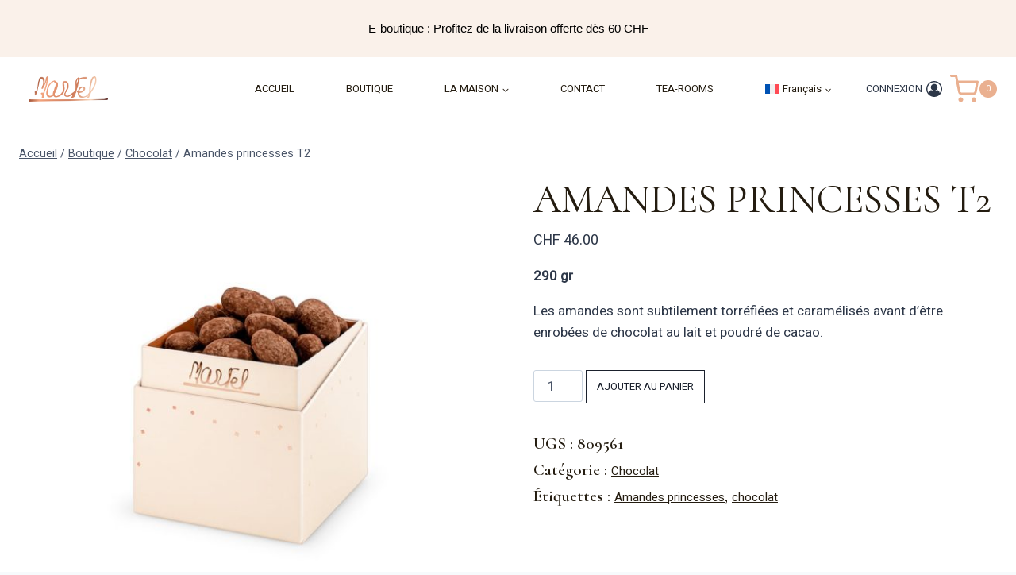

--- FILE ---
content_type: text/html; charset=UTF-8
request_url: https://martel-chocolatier.ch/produit/amande-princesse-t2/
body_size: 60680
content:
<!doctype html>
<html lang="fr-FR" class="no-js" itemtype="https://schema.org/IndividualProduct" itemscope>
<head>
	<meta charset="UTF-8">
	<meta name="viewport" content="width=device-width, initial-scale=1, minimum-scale=1">
	<meta name='robots' content='index, follow, max-image-preview:large, max-snippet:-1, max-video-preview:-1'/>
<link rel="alternate" hreflang="fr" href="https://martel-chocolatier.ch/produit/amande-princesse-t2/"/>
<link rel="alternate" hreflang="en" href="https://martel-chocolatier.ch/en/produit/princess-almonds-t2/"/>
<link rel="alternate" hreflang="de" href="https://martel-chocolatier.ch/de/produit/mandelprinzessin-t2/"/>
<link rel="alternate" hreflang="x-default" href="https://martel-chocolatier.ch/produit/amande-princesse-t2/"/>


<script data-cfasync="false" data-pagespeed-no-defer>var gtm4wp_datalayer_name="dataLayer";var dataLayer=dataLayer||[];const gtm4wp_use_sku_instead=0;const gtm4wp_currency='CHF';const gtm4wp_product_per_impression=10;const gtm4wp_clear_ecommerce=false;const gtm4wp_datalayer_max_timeout=2000;</script>

	
	<title>Amandes princesses - Martel chocolatier Genève</title>
	<meta name="description" content="Nos amandes princesses sont subtilement torréfiées et caramélisés avant d’être enrobées de chocolat au lait et poudré de cacao."/>
	<link rel="canonical" href="https://martel-chocolatier.ch/produit/amande-princesse-t2/"/>
	<meta property="og:locale" content="fr_FR"/>
	<meta property="og:type" content="article"/>
	<meta property="og:title" content="Amandes princesses - Martel chocolatier Genève"/>
	<meta property="og:description" content="Nos amandes princesses sont subtilement torréfiées et caramélisés avant d’être enrobées de chocolat au lait et poudré de cacao."/>
	<meta property="og:url" content="https://martel-chocolatier.ch/produit/amande-princesse-t2/"/>
	<meta property="og:site_name" content="Martel"/>
	<meta property="article:publisher" content="https://www.facebook.com/martelchocolatier"/>
	<meta property="article:modified_time" content="2025-11-18T12:35:23+00:00"/>
	<meta property="og:image" content="https://martel-chocolatier.ch/wp-content/uploads/2022/11/amande-princesse-T2.jpg"/>
	<meta property="og:image:width" content="1000"/>
	<meta property="og:image:height" content="1000"/>
	<meta property="og:image:type" content="image/jpeg"/>
	<meta name="twitter:card" content="summary_large_image"/>
	<meta name="twitter:label1" content="Durée de lecture estimée"/>
	<meta name="twitter:data1" content="1 minute"/>
	<script type="application/ld+json" class="yoast-schema-graph">{"@context":"https://schema.org","@graph":[{"@type":"WebPage","@id":"https://martel-chocolatier.ch/produit/amande-princesse-t2/","url":"https://martel-chocolatier.ch/produit/amande-princesse-t2/","name":"Amandes princesses - Martel chocolatier Genève","isPartOf":{"@id":"https://martel-chocolatier.ch/#website"},"primaryImageOfPage":{"@id":"https://martel-chocolatier.ch/produit/amande-princesse-t2/#primaryimage"},"image":{"@id":"https://martel-chocolatier.ch/produit/amande-princesse-t2/#primaryimage"},"thumbnailUrl":"https://martel-chocolatier.ch/wp-content/uploads/2022/11/amande-princesse-T2.jpg","datePublished":"2022-11-12T19:44:46+00:00","dateModified":"2025-11-18T12:35:23+00:00","description":"Nos amandes princesses sont subtilement torréfiées et caramélisés avant d’être enrobées de chocolat au lait et poudré de cacao.","breadcrumb":{"@id":"https://martel-chocolatier.ch/produit/amande-princesse-t2/#breadcrumb"},"inLanguage":"fr-FR","potentialAction":[{"@type":"ReadAction","target":["https://martel-chocolatier.ch/produit/amande-princesse-t2/"]}]},{"@type":"ImageObject","inLanguage":"fr-FR","@id":"https://martel-chocolatier.ch/produit/amande-princesse-t2/#primaryimage","url":"https://martel-chocolatier.ch/wp-content/uploads/2022/11/amande-princesse-T2.jpg","contentUrl":"https://martel-chocolatier.ch/wp-content/uploads/2022/11/amande-princesse-T2.jpg","width":1000,"height":1000,"caption":"amande princesse T2"},{"@type":"BreadcrumbList","@id":"https://martel-chocolatier.ch/produit/amande-princesse-t2/#breadcrumb","itemListElement":[{"@type":"ListItem","position":1,"name":"Accueil","item":"https://martel-chocolatier.ch/"},{"@type":"ListItem","position":2,"name":"Boutique","item":"https://martel-chocolatier.ch/boutique/"},{"@type":"ListItem","position":3,"name":"Amandes princesses T2"}]},{"@type":"WebSite","@id":"https://martel-chocolatier.ch/#website","url":"https://martel-chocolatier.ch/","name":"Martel","description":"Chocolatier Genève","publisher":{"@id":"https://martel-chocolatier.ch/#organization"},"potentialAction":[{"@type":"SearchAction","target":{"@type":"EntryPoint","urlTemplate":"https://martel-chocolatier.ch/?s={search_term_string}"},"query-input":{"@type":"PropertyValueSpecification","valueRequired":true,"valueName":"search_term_string"}}],"inLanguage":"fr-FR"},{"@type":"Organization","@id":"https://martel-chocolatier.ch/#organization","name":"Martel","url":"https://martel-chocolatier.ch/","logo":{"@type":"ImageObject","inLanguage":"fr-FR","@id":"https://martel-chocolatier.ch/#/schema/logo/image/","url":"https://martel-chocolatier.ch/wp-content/uploads/2022/09/martel-min.png","contentUrl":"https://martel-chocolatier.ch/wp-content/uploads/2022/09/martel-min.png","width":1253,"height":397,"caption":"Martel"},"image":{"@id":"https://martel-chocolatier.ch/#/schema/logo/image/"},"sameAs":["https://www.facebook.com/martelchocolatier","https://www.instagram.com/martel_chocolatier/?hl=fr"]}]}</script>
	


<link rel="alternate" type="application/rss+xml" title="Martel &raquo; Flux" href="https://martel-chocolatier.ch/feed/"/>
<link rel="alternate" type="application/rss+xml" title="Martel &raquo; Flux des commentaires" href="https://martel-chocolatier.ch/comments/feed/"/>
			<script>document.documentElement.classList.remove('no-js');</script>
			<link rel="alternate" title="oEmbed (JSON)" type="application/json+oembed" href="https://martel-chocolatier.ch/wp-json/oembed/1.0/embed?url=https%3A%2F%2Fmartel-chocolatier.ch%2Fproduit%2Famande-princesse-t2%2F"/>
<link rel="alternate" title="oEmbed (XML)" type="text/xml+oembed" href="https://martel-chocolatier.ch/wp-json/oembed/1.0/embed?url=https%3A%2F%2Fmartel-chocolatier.ch%2Fproduit%2Famande-princesse-t2%2F&#038;format=xml"/>
<style id='wp-img-auto-sizes-contain-inline-css'>
img:is([sizes=auto i],[sizes^="auto," i]){contain-intrinsic-size:3000px 1500px}
/*# sourceURL=wp-img-auto-sizes-contain-inline-css */
</style>
<link rel='stylesheet' id='kadence-blocks-rowlayout-css' href='https://martel-chocolatier.ch/wp-content/plugins/kadence-blocks/dist/A.style-blocks-rowlayout.css,qver=3.5.29.pagespeed.cf.yMTKGvD4yU.css' media='all'/>
<style id='kadence-blocks-column-css' media='all'>.wp-block-kadence-column.kb-section-dir-horizontal>.kt-inside-inner-col>.wp-block-kadence-column{flex:1}.wp-block-kadence-column.kb-section-dir-horizontal .wp-block-kadence-advancedgallery{flex:1}.wp-block-kadence-column{display:flex;flex-direction:column;z-index:1;min-width:0;min-height:0}.kt-inside-inner-col{flex-direction:column;border:0 solid rgba(0,0,0,0);position:relative;transition:all .3s ease}@media (max-width:767px){.kvs-sm-false{display:none!important}}@media (min-width:768px) and (max-width:1024px){.kvs-md-false{display:none!important}}@media screen and (min-width:1025px){.kvs-lg-false{display:none!important}}body.admin-bar{--kb-admin-bar-visible:34px}@media screen and (max-width:782px){body.admin-bar{--kb-admin-bar-visible:46px}}.kb-section-is-sticky>.kt-inside-inner-col{position:sticky;top:calc(var(--kb-admin-bar-visible, 0px) + var(--kb-section-setting-offset, 0px))}.kt-inside-inner-col>.kb-section-is-sticky{position:sticky;top:calc(var(--kb-admin-bar-visible, 0px) + var(--kb-section-setting-offset, 0px))}.kt-inside-inner-col>.wp-block-cover{height:auto}.kb-section-has-link{position:relative}.kb-section-link-overlay{position:absolute;top:0;left:0;right:0;bottom:0;z-index:10}.kb-section-has-overlay{position:relative}.kb-section-has-overlay>.kt-inside-inner-col{z-index:1}.kb-section-has-overlay>.kt-inside-inner-col:before{content:"";opacity:.3;position:absolute;left:0;right:0;top:0;bottom:0;z-index:-1;transition:all .3s ease-in-out}</style>
<link rel='stylesheet' id='kadence-blocks-tabs-css' href='https://martel-chocolatier.ch/wp-content/plugins/kadence-blocks/dist/A.style-blocks-tabs.css,qver=3.5.29.pagespeed.cf.mfiwBDTMBs.css' media='all'/>
<style id='kadence-blocks-advancedheading-inline-css'>
.wp-block-kadence-advancedheading mark{background:transparent;border-style:solid;border-width:0}.wp-block-kadence-advancedheading mark.kt-highlight{color:#f76a0c;}.kb-adv-heading-icon{display: inline-flex;justify-content: center;align-items: center;} .is-layout-constrained > .kb-advanced-heading-link {display: block;}.single-content .kadence-advanced-heading-wrapper h1, .single-content .kadence-advanced-heading-wrapper h2, .single-content .kadence-advanced-heading-wrapper h3, .single-content .kadence-advanced-heading-wrapper h4, .single-content .kadence-advanced-heading-wrapper h5, .single-content .kadence-advanced-heading-wrapper h6 {margin: 1.5em 0 .5em;}.single-content .kadence-advanced-heading-wrapper+* { margin-top:0;}.kb-screen-reader-text{position:absolute;width:1px;height:1px;padding:0;margin:-1px;overflow:hidden;clip:rect(0,0,0,0);}
/*# sourceURL=kadence-blocks-advancedheading-inline-css */
</style>
<link rel='stylesheet' id='kadence-blocks-spacer-css' href='https://martel-chocolatier.ch/wp-content/plugins/kadence-blocks/dist/A.style-blocks-spacer.css,qver=3.5.29.pagespeed.cf.AfW0HXYIZk.css' media='all'/>
<link rel='stylesheet' id='kadence-blocks-image-css' href='https://martel-chocolatier.ch/wp-content/plugins/kadence-blocks/dist/A.style-blocks-image.css,qver=3.5.29.pagespeed.cf.FjKSzNlzBN.css' media='all'/>
<link rel='stylesheet' id='kadence-blocks-navigation-css' href='https://martel-chocolatier.ch/wp-content/plugins/kadence-blocks/dist/A.style-blocks-navigation.css,qver=3.5.29.pagespeed.cf.n_qbPyoTji.css' media='all'/>
<link rel='stylesheet' id='xoo-aff-style-css' href='https://martel-chocolatier.ch/wp-content/plugins/easy-login-woocommerce/xoo-form-fields-fw/assets/css/A.xoo-aff-style.css,qver=2.1.0.pagespeed.cf.UP93q6i3We.css' media='all'/>
<style id='xoo-aff-style-inline-css'>

.xoo-aff-input-group .xoo-aff-input-icon{
	background-color:  #eee;
	color: #555;
	max-width: 40px;
	min-width: 40px;
	border-color: #cccccc;
	border-width: 1px;
	font-size: 14px;
}
.xoo-aff-group{
	margin-bottom: 30px;
}

.xoo-aff-group input[type="text"], .xoo-aff-group input[type="password"], .xoo-aff-group input[type="email"], .xoo-aff-group input[type="number"], .xoo-aff-group select, .xoo-aff-group select + .select2, .xoo-aff-group input[type="tel"], .xoo-aff-group input[type="file"]{
	background-color: #fff;
	color: #777;
	border-width: 1px;
	border-color: #cccccc;
	height: 50px;
}


.xoo-aff-group input[type="file"]{
	line-height: calc(50px - 13px);
}



.xoo-aff-group input[type="text"]::placeholder, .xoo-aff-group input[type="password"]::placeholder, .xoo-aff-group input[type="email"]::placeholder, .xoo-aff-group input[type="number"]::placeholder, .xoo-aff-group select::placeholder, .xoo-aff-group input[type="tel"]::placeholder, .xoo-aff-group .select2-selection__rendered, .xoo-aff-group .select2-container--default .select2-selection--single .select2-selection__rendered, .xoo-aff-group input[type="file"]::placeholder, .xoo-aff-group input::file-selector-button{
	color: #777;
}

.xoo-aff-group input[type="text"]:focus, .xoo-aff-group input[type="password"]:focus, .xoo-aff-group input[type="email"]:focus, .xoo-aff-group input[type="number"]:focus, .xoo-aff-group select:focus, .xoo-aff-group select + .select2:focus, .xoo-aff-group input[type="tel"]:focus, .xoo-aff-group input[type="file"]:focus{
	background-color: #ededed;
	color: #000;
}

[placeholder]:focus::-webkit-input-placeholder{
	color: #000!important;
}


.xoo-aff-input-icon + input[type="text"], .xoo-aff-input-icon + input[type="password"], .xoo-aff-input-icon + input[type="email"], .xoo-aff-input-icon + input[type="number"], .xoo-aff-input-icon + select, .xoo-aff-input-icon + select + .select2,  .xoo-aff-input-icon + input[type="tel"], .xoo-aff-input-icon + input[type="file"]{
	border-bottom-left-radius: 0;
	border-top-left-radius: 0;
}


/*# sourceURL=xoo-aff-style-inline-css */
</style>
<link rel='stylesheet' id='xoo-aff-font-awesome5-css' href='https://martel-chocolatier.ch/wp-content/plugins/easy-login-woocommerce/xoo-form-fields-fw/lib/fontawesome5/css/A.all.min.css,qver=6.9.pagespeed.cf.Q5A2hqJ02T.css' media='all'/>
<style id='wp-emoji-styles-inline-css'>

	img.wp-smiley, img.emoji {
		display: inline !important;
		border: none !important;
		box-shadow: none !important;
		height: 1em !important;
		width: 1em !important;
		margin: 0 0.07em !important;
		vertical-align: -0.1em !important;
		background: none !important;
		padding: 0 !important;
	}
/*# sourceURL=wp-emoji-styles-inline-css */
</style>
<link rel='stylesheet' id='wp-block-library-css' href='https://martel-chocolatier.ch/wp-includes/css/dist/block-library/A.style.min.css,qver=6.9.pagespeed.cf.Ey8Q_jRO3Z.css' media='all'/>
<style id='wp-block-columns-inline-css'>
.wp-block-columns{box-sizing:border-box;display:flex;flex-wrap:wrap!important}@media (min-width:782px){.wp-block-columns{flex-wrap:nowrap!important}}.wp-block-columns{align-items:normal!important}.wp-block-columns.are-vertically-aligned-top{align-items:flex-start}.wp-block-columns.are-vertically-aligned-center{align-items:center}.wp-block-columns.are-vertically-aligned-bottom{align-items:flex-end}@media (max-width:781px){.wp-block-columns:not(.is-not-stacked-on-mobile)>.wp-block-column{flex-basis:100%!important}}@media (min-width:782px){.wp-block-columns:not(.is-not-stacked-on-mobile)>.wp-block-column{flex-basis:0;flex-grow:1}.wp-block-columns:not(.is-not-stacked-on-mobile)>.wp-block-column[style*=flex-basis]{flex-grow:0}}.wp-block-columns.is-not-stacked-on-mobile{flex-wrap:nowrap!important}.wp-block-columns.is-not-stacked-on-mobile>.wp-block-column{flex-basis:0;flex-grow:1}.wp-block-columns.is-not-stacked-on-mobile>.wp-block-column[style*=flex-basis]{flex-grow:0}:where(.wp-block-columns){margin-bottom:1.75em}:where(.wp-block-columns.has-background){padding:1.25em 2.375em}.wp-block-column{flex-grow:1;min-width:0;overflow-wrap:break-word;word-break:break-word}.wp-block-column.is-vertically-aligned-top{align-self:flex-start}.wp-block-column.is-vertically-aligned-center{align-self:center}.wp-block-column.is-vertically-aligned-bottom{align-self:flex-end}.wp-block-column.is-vertically-aligned-stretch{align-self:stretch}.wp-block-column.is-vertically-aligned-bottom,.wp-block-column.is-vertically-aligned-center,.wp-block-column.is-vertically-aligned-top{width:100%}
/*# sourceURL=https://martel-chocolatier.ch/wp-includes/blocks/columns/style.min.css */
</style>
<style id='global-styles-inline-css'>
:root{--wp--preset--aspect-ratio--square: 1;--wp--preset--aspect-ratio--4-3: 4/3;--wp--preset--aspect-ratio--3-4: 3/4;--wp--preset--aspect-ratio--3-2: 3/2;--wp--preset--aspect-ratio--2-3: 2/3;--wp--preset--aspect-ratio--16-9: 16/9;--wp--preset--aspect-ratio--9-16: 9/16;--wp--preset--color--black: #000000;--wp--preset--color--cyan-bluish-gray: #abb8c3;--wp--preset--color--white: #ffffff;--wp--preset--color--pale-pink: #f78da7;--wp--preset--color--vivid-red: #cf2e2e;--wp--preset--color--luminous-vivid-orange: #ff6900;--wp--preset--color--luminous-vivid-amber: #fcb900;--wp--preset--color--light-green-cyan: #7bdcb5;--wp--preset--color--vivid-green-cyan: #00d084;--wp--preset--color--pale-cyan-blue: #8ed1fc;--wp--preset--color--vivid-cyan-blue: #0693e3;--wp--preset--color--vivid-purple: #9b51e0;--wp--preset--color--theme-palette-1: var(--global-palette1);--wp--preset--color--theme-palette-2: var(--global-palette2);--wp--preset--color--theme-palette-3: var(--global-palette3);--wp--preset--color--theme-palette-4: var(--global-palette4);--wp--preset--color--theme-palette-5: var(--global-palette5);--wp--preset--color--theme-palette-6: var(--global-palette6);--wp--preset--color--theme-palette-7: var(--global-palette7);--wp--preset--color--theme-palette-8: var(--global-palette8);--wp--preset--color--theme-palette-9: var(--global-palette9);--wp--preset--color--theme-palette-10: var(--global-palette10);--wp--preset--color--theme-palette-11: var(--global-palette11);--wp--preset--color--theme-palette-12: var(--global-palette12);--wp--preset--color--theme-palette-13: var(--global-palette13);--wp--preset--color--theme-palette-14: var(--global-palette14);--wp--preset--color--theme-palette-15: var(--global-palette15);--wp--preset--gradient--vivid-cyan-blue-to-vivid-purple: linear-gradient(135deg,rgb(6,147,227) 0%,rgb(155,81,224) 100%);--wp--preset--gradient--light-green-cyan-to-vivid-green-cyan: linear-gradient(135deg,rgb(122,220,180) 0%,rgb(0,208,130) 100%);--wp--preset--gradient--luminous-vivid-amber-to-luminous-vivid-orange: linear-gradient(135deg,rgb(252,185,0) 0%,rgb(255,105,0) 100%);--wp--preset--gradient--luminous-vivid-orange-to-vivid-red: linear-gradient(135deg,rgb(255,105,0) 0%,rgb(207,46,46) 100%);--wp--preset--gradient--very-light-gray-to-cyan-bluish-gray: linear-gradient(135deg,rgb(238,238,238) 0%,rgb(169,184,195) 100%);--wp--preset--gradient--cool-to-warm-spectrum: linear-gradient(135deg,rgb(74,234,220) 0%,rgb(151,120,209) 20%,rgb(207,42,186) 40%,rgb(238,44,130) 60%,rgb(251,105,98) 80%,rgb(254,248,76) 100%);--wp--preset--gradient--blush-light-purple: linear-gradient(135deg,rgb(255,206,236) 0%,rgb(152,150,240) 100%);--wp--preset--gradient--blush-bordeaux: linear-gradient(135deg,rgb(254,205,165) 0%,rgb(254,45,45) 50%,rgb(107,0,62) 100%);--wp--preset--gradient--luminous-dusk: linear-gradient(135deg,rgb(255,203,112) 0%,rgb(199,81,192) 50%,rgb(65,88,208) 100%);--wp--preset--gradient--pale-ocean: linear-gradient(135deg,rgb(255,245,203) 0%,rgb(182,227,212) 50%,rgb(51,167,181) 100%);--wp--preset--gradient--electric-grass: linear-gradient(135deg,rgb(202,248,128) 0%,rgb(113,206,126) 100%);--wp--preset--gradient--midnight: linear-gradient(135deg,rgb(2,3,129) 0%,rgb(40,116,252) 100%);--wp--preset--font-size--small: var(--global-font-size-small);--wp--preset--font-size--medium: var(--global-font-size-medium);--wp--preset--font-size--large: var(--global-font-size-large);--wp--preset--font-size--x-large: 42px;--wp--preset--font-size--larger: var(--global-font-size-larger);--wp--preset--font-size--xxlarge: var(--global-font-size-xxlarge);--wp--preset--spacing--20: 0.44rem;--wp--preset--spacing--30: 0.67rem;--wp--preset--spacing--40: 1rem;--wp--preset--spacing--50: 1.5rem;--wp--preset--spacing--60: 2.25rem;--wp--preset--spacing--70: 3.38rem;--wp--preset--spacing--80: 5.06rem;--wp--preset--shadow--natural: 6px 6px 9px rgba(0, 0, 0, 0.2);--wp--preset--shadow--deep: 12px 12px 50px rgba(0, 0, 0, 0.4);--wp--preset--shadow--sharp: 6px 6px 0px rgba(0, 0, 0, 0.2);--wp--preset--shadow--outlined: 6px 6px 0px -3px rgb(255, 255, 255), 6px 6px rgb(0, 0, 0);--wp--preset--shadow--crisp: 6px 6px 0px rgb(0, 0, 0);}:where(.is-layout-flex){gap: 0.5em;}:where(.is-layout-grid){gap: 0.5em;}body .is-layout-flex{display: flex;}.is-layout-flex{flex-wrap: wrap;align-items: center;}.is-layout-flex > :is(*, div){margin: 0;}body .is-layout-grid{display: grid;}.is-layout-grid > :is(*, div){margin: 0;}:where(.wp-block-columns.is-layout-flex){gap: 2em;}:where(.wp-block-columns.is-layout-grid){gap: 2em;}:where(.wp-block-post-template.is-layout-flex){gap: 1.25em;}:where(.wp-block-post-template.is-layout-grid){gap: 1.25em;}.has-black-color{color: var(--wp--preset--color--black) !important;}.has-cyan-bluish-gray-color{color: var(--wp--preset--color--cyan-bluish-gray) !important;}.has-white-color{color: var(--wp--preset--color--white) !important;}.has-pale-pink-color{color: var(--wp--preset--color--pale-pink) !important;}.has-vivid-red-color{color: var(--wp--preset--color--vivid-red) !important;}.has-luminous-vivid-orange-color{color: var(--wp--preset--color--luminous-vivid-orange) !important;}.has-luminous-vivid-amber-color{color: var(--wp--preset--color--luminous-vivid-amber) !important;}.has-light-green-cyan-color{color: var(--wp--preset--color--light-green-cyan) !important;}.has-vivid-green-cyan-color{color: var(--wp--preset--color--vivid-green-cyan) !important;}.has-pale-cyan-blue-color{color: var(--wp--preset--color--pale-cyan-blue) !important;}.has-vivid-cyan-blue-color{color: var(--wp--preset--color--vivid-cyan-blue) !important;}.has-vivid-purple-color{color: var(--wp--preset--color--vivid-purple) !important;}.has-black-background-color{background-color: var(--wp--preset--color--black) !important;}.has-cyan-bluish-gray-background-color{background-color: var(--wp--preset--color--cyan-bluish-gray) !important;}.has-white-background-color{background-color: var(--wp--preset--color--white) !important;}.has-pale-pink-background-color{background-color: var(--wp--preset--color--pale-pink) !important;}.has-vivid-red-background-color{background-color: var(--wp--preset--color--vivid-red) !important;}.has-luminous-vivid-orange-background-color{background-color: var(--wp--preset--color--luminous-vivid-orange) !important;}.has-luminous-vivid-amber-background-color{background-color: var(--wp--preset--color--luminous-vivid-amber) !important;}.has-light-green-cyan-background-color{background-color: var(--wp--preset--color--light-green-cyan) !important;}.has-vivid-green-cyan-background-color{background-color: var(--wp--preset--color--vivid-green-cyan) !important;}.has-pale-cyan-blue-background-color{background-color: var(--wp--preset--color--pale-cyan-blue) !important;}.has-vivid-cyan-blue-background-color{background-color: var(--wp--preset--color--vivid-cyan-blue) !important;}.has-vivid-purple-background-color{background-color: var(--wp--preset--color--vivid-purple) !important;}.has-black-border-color{border-color: var(--wp--preset--color--black) !important;}.has-cyan-bluish-gray-border-color{border-color: var(--wp--preset--color--cyan-bluish-gray) !important;}.has-white-border-color{border-color: var(--wp--preset--color--white) !important;}.has-pale-pink-border-color{border-color: var(--wp--preset--color--pale-pink) !important;}.has-vivid-red-border-color{border-color: var(--wp--preset--color--vivid-red) !important;}.has-luminous-vivid-orange-border-color{border-color: var(--wp--preset--color--luminous-vivid-orange) !important;}.has-luminous-vivid-amber-border-color{border-color: var(--wp--preset--color--luminous-vivid-amber) !important;}.has-light-green-cyan-border-color{border-color: var(--wp--preset--color--light-green-cyan) !important;}.has-vivid-green-cyan-border-color{border-color: var(--wp--preset--color--vivid-green-cyan) !important;}.has-pale-cyan-blue-border-color{border-color: var(--wp--preset--color--pale-cyan-blue) !important;}.has-vivid-cyan-blue-border-color{border-color: var(--wp--preset--color--vivid-cyan-blue) !important;}.has-vivid-purple-border-color{border-color: var(--wp--preset--color--vivid-purple) !important;}.has-vivid-cyan-blue-to-vivid-purple-gradient-background{background: var(--wp--preset--gradient--vivid-cyan-blue-to-vivid-purple) !important;}.has-light-green-cyan-to-vivid-green-cyan-gradient-background{background: var(--wp--preset--gradient--light-green-cyan-to-vivid-green-cyan) !important;}.has-luminous-vivid-amber-to-luminous-vivid-orange-gradient-background{background: var(--wp--preset--gradient--luminous-vivid-amber-to-luminous-vivid-orange) !important;}.has-luminous-vivid-orange-to-vivid-red-gradient-background{background: var(--wp--preset--gradient--luminous-vivid-orange-to-vivid-red) !important;}.has-very-light-gray-to-cyan-bluish-gray-gradient-background{background: var(--wp--preset--gradient--very-light-gray-to-cyan-bluish-gray) !important;}.has-cool-to-warm-spectrum-gradient-background{background: var(--wp--preset--gradient--cool-to-warm-spectrum) !important;}.has-blush-light-purple-gradient-background{background: var(--wp--preset--gradient--blush-light-purple) !important;}.has-blush-bordeaux-gradient-background{background: var(--wp--preset--gradient--blush-bordeaux) !important;}.has-luminous-dusk-gradient-background{background: var(--wp--preset--gradient--luminous-dusk) !important;}.has-pale-ocean-gradient-background{background: var(--wp--preset--gradient--pale-ocean) !important;}.has-electric-grass-gradient-background{background: var(--wp--preset--gradient--electric-grass) !important;}.has-midnight-gradient-background{background: var(--wp--preset--gradient--midnight) !important;}.has-small-font-size{font-size: var(--wp--preset--font-size--small) !important;}.has-medium-font-size{font-size: var(--wp--preset--font-size--medium) !important;}.has-large-font-size{font-size: var(--wp--preset--font-size--large) !important;}.has-x-large-font-size{font-size: var(--wp--preset--font-size--x-large) !important;}
:where(.wp-block-columns.is-layout-flex){gap: 2em;}:where(.wp-block-columns.is-layout-grid){gap: 2em;}
/*# sourceURL=global-styles-inline-css */
</style>
<style id='core-block-supports-inline-css'>
.wp-container-core-columns-is-layout-9d6595d7{flex-wrap:nowrap;}
/*# sourceURL=core-block-supports-inline-css */
</style>

<style id='classic-theme-styles-inline-css'>
/*! This file is auto-generated */
.wp-block-button__link{color:#fff;background-color:#32373c;border-radius:9999px;box-shadow:none;text-decoration:none;padding:calc(.667em + 2px) calc(1.333em + 2px);font-size:1.125em}.wp-block-file__button{background:#32373c;color:#fff;text-decoration:none}
/*# sourceURL=/wp-includes/css/classic-themes.min.css */
</style>
<link rel='stylesheet' id='wpml-blocks-css' href='https://martel-chocolatier.ch/wp-content/plugins/sitepress-multilingual-cms/dist/css/blocks/A.styles.css,qver=4.6.15.pagespeed.cf.TkS0nRPWzK.css' media='all'/>
<style id='woocommerce-inline-inline-css'>
.woocommerce form .form-row .required { visibility: visible; }
/*# sourceURL=woocommerce-inline-inline-css */
</style>
<style id='wpml-legacy-dropdown-0-css' media='all'>.wpml-ls-legacy-dropdown{width:15.5em;max-width:100%}.wpml-ls-legacy-dropdown>ul{position:relative;padding:0;margin:0!important;list-style-type:none}.wpml-ls-legacy-dropdown .wpml-ls-current-language:focus .wpml-ls-sub-menu,.wpml-ls-legacy-dropdown .wpml-ls-current-language:hover .wpml-ls-sub-menu{visibility:visible}.wpml-ls-legacy-dropdown .wpml-ls-item{padding:0;margin:0;list-style-type:none}.wpml-ls-legacy-dropdown a{display:block;text-decoration:none;color:#444;border:1px solid #cdcdcd;background-color:#fff;padding:5px 10px;line-height:1}.wpml-ls-legacy-dropdown a span{vertical-align:middle}.wpml-ls-legacy-dropdown a.wpml-ls-item-toggle{position:relative;padding-right:calc(10px + 1.4em)}.rtl .wpml-ls-legacy-dropdown a.wpml-ls-item-toggle{padding-right:10px;padding-left:calc(10px + 1.4em)}.wpml-ls-legacy-dropdown a.wpml-ls-item-toggle:after{content:"";vertical-align:middle;display:inline-block;border:.35em solid transparent;border-top:.5em solid;position:absolute;right:10px;top:calc(50% - .175em)}.rtl .wpml-ls-legacy-dropdown a.wpml-ls-item-toggle:after{right:auto;left:10px}.wpml-ls-legacy-dropdown .wpml-ls-current-language:hover>a,.wpml-ls-legacy-dropdown a:focus,.wpml-ls-legacy-dropdown a:hover{color:#000;background:#eee}.wpml-ls-legacy-dropdown .wpml-ls-sub-menu{visibility:hidden;position:absolute;top:100%;right:0;left:0;border-top:1px solid #cdcdcd;padding:0;margin:0;list-style-type:none;z-index:101}.wpml-ls-legacy-dropdown .wpml-ls-sub-menu a{border-width:0 1px 1px}.wpml-ls-legacy-dropdown .wpml-ls-flag{display:inline;vertical-align:middle}.wpml-ls-legacy-dropdown .wpml-ls-flag+span{margin-left:.4em}.rtl .wpml-ls-legacy-dropdown .wpml-ls-flag+span{margin-left:0;margin-right:.4em}</style>
<style id='wpml-menu-item-0-css' media='all'>.wpml-ls-menu-item .wpml-ls-flag{display:inline;vertical-align:baseline}.wpml-ls-menu-item .wpml-ls-flag+span{margin-left:.3em}.rtl .wpml-ls-menu-item .wpml-ls-flag+span{margin-left:0;margin-right:.3em}ul .wpml-ls-menu-item a{display:flex;align-items:center}</style>
<link rel='stylesheet' id='xoo-el-style-css' href='https://martel-chocolatier.ch/wp-content/plugins/easy-login-woocommerce/assets/css/A.xoo-el-style.css,qver=3.0.4.pagespeed.cf.fgvTRhqUG4.css' media='all'/>
<style id='xoo-el-style-inline-css'>

	.xoo-el-form-container button.btn.button.xoo-el-action-btn{
		background-color: #ecac8c;
		color: #ffffff;
		font-weight: 600;
		font-size: 15px;
		height: 40px;
	}

.xoo-el-container:not(.xoo-el-style-slider) .xoo-el-inmodal{
	max-width: 680px;
	max-height: 550px;
}

.xoo-el-style-slider .xoo-el-modal{
	transform: translateX(680px);
	max-width: 680px;
}


.xoo-el-main, .xoo-el-main a , .xoo-el-main label{
	color: #000000;
}
.xoo-el-srcont{
	background-color: #ffffff;
}
.xoo-el-form-container ul.xoo-el-tabs li.xoo-el-active {
	background-color: #ecac8c;
	color: #ffffff;
}
.xoo-el-form-container ul.xoo-el-tabs li{
	background-color: #eeeeee;
	color: #000000;
	font-size: 16px;
	padding: 12px 20px;
}
.xoo-el-main{
	padding: 40px 30px;
}

.xoo-el-form-container button.xoo-el-action-btn:not(.button){
    font-weight: 600;
    font-size: 15px;
}



	.xoo-el-modal:before {
		vertical-align: middle;
	}

	.xoo-el-style-slider .xoo-el-srcont {
		justify-content: center;
	}

	.xoo-el-style-slider .xoo-el-main{
		padding-top: 10px;
		padding-bottom: 10px; 
	}





.xoo-el-popup-active .xoo-el-opac{
    opacity: 0.7;
    background-color: ;
}





/*# sourceURL=xoo-el-style-inline-css */
</style>
<style id='xoo-el-fonts-css' media='all'>@font-face{font-family:'Easy-Login';src:url(/wp-content/plugins/easy-login-woocommerce/assets/fonts/Easy-Login.eot?oy4gsz);src:url(/wp-content/plugins/easy-login-woocommerce/assets/fonts/Easy-Login.eot?oy4gsz#iefix) format('embedded-opentype') , url(/wp-content/plugins/easy-login-woocommerce/assets/fonts/Easy-Login.ttf?oy4gsz) format('truetype') , url(/wp-content/plugins/easy-login-woocommerce/assets/fonts/Easy-Login.woff?oy4gsz) format('woff') , url(/wp-content/plugins/easy-login-woocommerce/assets/fonts/Easy-Login.svg?oy4gsz#Easy-Login) format('svg');font-weight:normal;font-style:normal}[class^="xoo-el-icon-"],[class*=" xoo-el-icon-"]{font-family:'Easy-Login'!important;speak:never;font-style:normal;font-weight:normal;font-variant:normal;text-transform:none;line-height:1;-webkit-font-smoothing:antialiased;-moz-osx-font-smoothing:grayscale}.xoo-el-icon-eye:before{content:"\e901"}.xoo-el-icon-checkmark:before{content:"\e900"}.xoo-el-icon-cross:before{content:"\e907"}.xoo-el-icon-cancel-circle:before{content:"\ea0d"}.xoo-el-icon-spinner8:before{content:"\e981"}.xoo-el-icon-eye-blocked:before{content:"\e9d1"}.xoo-el-icon-arrow-left2:before{content:"\ea40"}</style>
<link rel='stylesheet' id='grw-public-main-css-css' href='https://martel-chocolatier.ch/wp-content/plugins/widget-google-reviews/assets/css/public-main.css?ver=6.9.1' media='all'/>
<link rel='stylesheet' id='kadence-global-css' href='https://martel-chocolatier.ch/wp-content/themes/kadence/assets/css/global.min.css?ver=1.4.2' media='all'/>
<style id='kadence-global-inline-css'>
/* Kadence Base CSS */
:root{--global-palette1:#2B6CB0;--global-palette2:#215387;--global-palette3:#1A202C;--global-palette4:#2D3748;--global-palette5:#4A5568;--global-palette6:#718096;--global-palette7:#EDF2F7;--global-palette8:#F7FAFC;--global-palette9:#ffffff;--global-palette9rgb:255, 255, 255;--global-palette-highlight:#000000;--global-palette-highlight-alt:#eab090;--global-palette-highlight-alt2:var(--global-palette9);--global-palette-btn-bg:var(--global-palette9);--global-palette-btn-bg-hover:var(--global-palette9);--global-palette-btn:#e9ae8e;--global-palette-btn-hover:#e9ae8e;--global-palette-btn-sec-bg:var(--global-palette7);--global-palette-btn-sec-bg-hover:var(--global-palette2);--global-palette-btn-sec:var(--global-palette3);--global-palette-btn-sec-hover:var(--global-palette9);--global-body-font-family:-apple-system,BlinkMacSystemFont,"Segoe UI",Roboto,Oxygen-Sans,Ubuntu,Cantarell,"Helvetica Neue",sans-serif, "Apple Color Emoji", "Segoe UI Emoji", "Segoe UI Symbol";--global-heading-font-family:inherit;--global-primary-nav-font-family:Heebo, sans-serif;--global-fallback-font:sans-serif;--global-display-fallback-font:sans-serif;--global-content-width:1440px;--global-content-wide-width:calc(1440px + 230px);--global-content-narrow-width:842px;--global-content-edge-padding:1.5rem;--global-content-boxed-padding:0rem;--global-calc-content-width:calc(1440px - var(--global-content-edge-padding) - var(--global-content-edge-padding) );--wp--style--global--content-size:var(--global-calc-content-width);}.wp-site-blocks{--global-vw:calc( 100vw - ( 0.5 * var(--scrollbar-offset)));}body{background:var(--global-palette8);}body, input, select, optgroup, textarea{font-weight:400;font-size:17px;line-height:1.6;font-family:var(--global-body-font-family);color:var(--global-palette4);}.content-bg, body.content-style-unboxed .site{background:var(--global-palette9);}h1,h2,h3,h4,h5,h6{font-family:var(--global-heading-font-family);}h1{font-weight:700;font-size:32px;line-height:1.5;color:var(--global-palette3);}h2{font-weight:700;font-size:28px;line-height:1.5;color:var(--global-palette3);}h3{font-weight:700;font-size:24px;line-height:1.5;color:var(--global-palette3);}h4{font-weight:700;font-size:22px;line-height:1.5;color:var(--global-palette4);}h5{font-weight:700;font-size:20px;line-height:1.5;color:var(--global-palette4);}h6{font-weight:700;font-size:18px;line-height:1.5;color:var(--global-palette5);}.entry-hero .kadence-breadcrumbs{max-width:1440px;}.site-container, .site-header-row-layout-contained, .site-footer-row-layout-contained, .entry-hero-layout-contained, .comments-area, .alignfull > .wp-block-cover__inner-container, .alignwide > .wp-block-cover__inner-container{max-width:var(--global-content-width);}.content-width-narrow .content-container.site-container, .content-width-narrow .hero-container.site-container{max-width:var(--global-content-narrow-width);}@media all and (min-width: 1670px){.wp-site-blocks .content-container  .alignwide{margin-left:-115px;margin-right:-115px;width:unset;max-width:unset;}}@media all and (min-width: 1102px){.content-width-narrow .wp-site-blocks .content-container .alignwide{margin-left:-130px;margin-right:-130px;width:unset;max-width:unset;}}.content-style-boxed .wp-site-blocks .entry-content .alignwide{margin-left:calc( -1 * var( --global-content-boxed-padding ) );margin-right:calc( -1 * var( --global-content-boxed-padding ) );}.content-area{margin-top:5rem;margin-bottom:5rem;}@media all and (max-width: 1024px){.content-area{margin-top:3rem;margin-bottom:3rem;}}@media all and (max-width: 767px){.content-area{margin-top:2rem;margin-bottom:2rem;}}@media all and (max-width: 1024px){:root{--global-content-boxed-padding:0rem;}}@media all and (max-width: 767px){:root{--global-content-boxed-padding:0rem;}}.entry-content-wrap{padding:0rem;}@media all and (max-width: 1024px){.entry-content-wrap{padding:0rem;}}@media all and (max-width: 767px){.entry-content-wrap{padding:0rem;}}.entry.single-entry{box-shadow:0px 15px 15px -10px rgba(0,0,0,0.05);}.entry.loop-entry{box-shadow:0px 15px 15px -10px rgba(0,0,0,0.05);}.loop-entry .entry-content-wrap{padding:2rem;}@media all and (max-width: 1024px){.loop-entry .entry-content-wrap{padding:2rem;}}@media all and (max-width: 767px){.loop-entry .entry-content-wrap{padding:1.5rem;}}button, .button, .wp-block-button__link, input[type="button"], input[type="reset"], input[type="submit"], .fl-button, .elementor-button-wrapper .elementor-button, .wc-block-components-checkout-place-order-button, .wc-block-cart__submit{border-radius:0px;border:2px solid currentColor;border-color:#e9ae8e;box-shadow:0px 0px 0px -7px rgba(0,0,0,0);}button:hover, button:focus, button:active, .button:hover, .button:focus, .button:active, .wp-block-button__link:hover, .wp-block-button__link:focus, .wp-block-button__link:active, input[type="button"]:hover, input[type="button"]:focus, input[type="button"]:active, input[type="reset"]:hover, input[type="reset"]:focus, input[type="reset"]:active, input[type="submit"]:hover, input[type="submit"]:focus, input[type="submit"]:active, .elementor-button-wrapper .elementor-button:hover, .elementor-button-wrapper .elementor-button:focus, .elementor-button-wrapper .elementor-button:active, .wc-block-cart__submit:hover{border-color:#e9ae8e;box-shadow:0px 15px 25px -7px rgba(0,0,0,0.1);}.kb-button.kb-btn-global-outline.kb-btn-global-inherit{padding-top:calc(px - 2px);padding-right:calc(px - 2px);padding-bottom:calc(px - 2px);padding-left:calc(px - 2px);}@media all and (max-width: 1024px){button, .button, .wp-block-button__link, input[type="button"], input[type="reset"], input[type="submit"], .fl-button, .elementor-button-wrapper .elementor-button, .wc-block-components-checkout-place-order-button, .wc-block-cart__submit{border-color:#e9ae8e;}}@media all and (max-width: 767px){button, .button, .wp-block-button__link, input[type="button"], input[type="reset"], input[type="submit"], .fl-button, .elementor-button-wrapper .elementor-button, .wc-block-components-checkout-place-order-button, .wc-block-cart__submit{border-color:#e9ae8e;}}@media all and (min-width: 1025px){.transparent-header .entry-hero .entry-hero-container-inner{padding-top:calc(52px + 80px);}}@media all and (max-width: 1024px){.mobile-transparent-header .entry-hero .entry-hero-container-inner{padding-top:80px;}}@media all and (max-width: 767px){.mobile-transparent-header .entry-hero .entry-hero-container-inner{padding-top:80px;}}
/* Kadence Header CSS */
@media all and (max-width: 1024px){.mobile-transparent-header #masthead{position:absolute;left:0px;right:0px;z-index:100;}.kadence-scrollbar-fixer.mobile-transparent-header #masthead{right:var(--scrollbar-offset,0);}.mobile-transparent-header #masthead, .mobile-transparent-header .site-top-header-wrap .site-header-row-container-inner, .mobile-transparent-header .site-main-header-wrap .site-header-row-container-inner, .mobile-transparent-header .site-bottom-header-wrap .site-header-row-container-inner{background:transparent;}.site-header-row-tablet-layout-fullwidth, .site-header-row-tablet-layout-standard{padding:0px;}}@media all and (min-width: 1025px){.transparent-header #masthead{position:absolute;left:0px;right:0px;z-index:100;}.transparent-header.kadence-scrollbar-fixer #masthead{right:var(--scrollbar-offset,0);}.transparent-header #masthead, .transparent-header .site-top-header-wrap .site-header-row-container-inner, .transparent-header .site-main-header-wrap .site-header-row-container-inner, .transparent-header .site-bottom-header-wrap .site-header-row-container-inner{background:transparent;}}.site-branding a.brand img{max-width:100px;}.site-branding a.brand img.svg-logo-image{width:100px;}.site-branding{padding:0px 0px 0px 0px;}#masthead, #masthead .kadence-sticky-header.item-is-fixed:not(.item-at-start):not(.site-header-row-container):not(.site-main-header-wrap), #masthead .kadence-sticky-header.item-is-fixed:not(.item-at-start) > .site-header-row-container-inner{background:#ffffff;}@media all and (max-width: 767px){#masthead, #masthead .kadence-sticky-header.item-is-fixed:not(.item-at-start):not(.site-header-row-container):not(.site-main-header-wrap), #masthead .kadence-sticky-header.item-is-fixed:not(.item-at-start) > .site-header-row-container-inner{background:var(--global-palette9);}}.site-main-header-inner-wrap{min-height:80px;}.site-main-header-wrap .site-header-row-container-inner>.site-container{padding:0px 0px 0px 0px;}@media all and (max-width: 767px){.site-main-header-wrap .site-header-row-container-inner>.site-container{padding:0px 0px 0px 0px;}}.site-top-header-wrap .site-header-row-container-inner{background:#faf1ea;}.site-top-header-inner-wrap{min-height:52px;}.site-top-header-wrap .site-header-row-container-inner>.site-container{padding:10px 0px 10px 0px;}.site-main-header-wrap.site-header-row-container.site-header-focus-item.site-header-row-layout-standard.kadence-sticky-header.item-is-fixed.item-is-stuck, .site-header-upper-inner-wrap.kadence-sticky-header.item-is-fixed.item-is-stuck, .site-header-inner-wrap.kadence-sticky-header.item-is-fixed.item-is-stuck, .site-top-header-wrap.site-header-row-container.site-header-focus-item.site-header-row-layout-standard.kadence-sticky-header.item-is-fixed.item-is-stuck, .site-bottom-header-wrap.site-header-row-container.site-header-focus-item.site-header-row-layout-standard.kadence-sticky-header.item-is-fixed.item-is-stuck{box-shadow:0px 0px 0px 0px rgba(0,0,0,0);}.header-navigation[class*="header-navigation-style-underline"] .header-menu-container.primary-menu-container>ul>li>a:after{width:calc( 100% - 5em);}.main-navigation .primary-menu-container > ul > li.menu-item > a{padding-left:calc(5em / 2);padding-right:calc(5em / 2);padding-top:0.6em;padding-bottom:0.6em;color:#241c10;}.main-navigation .primary-menu-container > ul > li.menu-item .dropdown-nav-special-toggle{right:calc(5em / 2);}.main-navigation .primary-menu-container > ul li.menu-item > a{font-style:normal;font-weight:normal;font-size:13px;font-family:var(--global-primary-nav-font-family);}.main-navigation .primary-menu-container > ul > li.menu-item > a:hover{color:#eab090;}.main-navigation .primary-menu-container > ul > li.menu-item.current-menu-item > a{color:#eab090;}.header-navigation .header-menu-container ul ul.sub-menu, .header-navigation .header-menu-container ul ul.submenu{background:var(--global-palette9);box-shadow:0px 2px 13px 0px rgba(0,0,0,0.1);}.header-navigation .header-menu-container ul ul li.menu-item, .header-menu-container ul.menu > li.kadence-menu-mega-enabled > ul > li.menu-item > a{border-bottom:0px solid rgba(255,255,255,0.1);border-radius:0px 0px 0px 0px;}.header-navigation .header-menu-container ul ul li.menu-item > a{width:200px;padding-top:1em;padding-bottom:1em;color:#241c10;font-style:normal;font-weight:normal;font-size:13px;font-family:Heebo, sans-serif;}.header-navigation .header-menu-container ul ul li.menu-item > a:hover{color:#eab090;background:var(--global-palette9);border-radius:0px 0px 0px 0px;}.header-navigation .header-menu-container ul ul li.menu-item.current-menu-item > a{color:#eab090;background:var(--global-palette9);border-radius:0px 0px 0px 0px;}.mobile-toggle-open-container .menu-toggle-open, .mobile-toggle-open-container .menu-toggle-open:focus{color:#ecac8c;padding:0.4em 0.6em 0.4em 0.6em;font-size:14px;}.mobile-toggle-open-container .menu-toggle-open.menu-toggle-style-bordered{border:1px solid currentColor;}.mobile-toggle-open-container .menu-toggle-open .menu-toggle-icon{font-size:20px;}.mobile-toggle-open-container .menu-toggle-open:hover, .mobile-toggle-open-container .menu-toggle-open:focus-visible{color:#ecac8c;}.mobile-navigation ul li{font-size:14px;}.mobile-navigation ul li a{padding-top:1em;padding-bottom:1em;}.mobile-navigation ul li > a, .mobile-navigation ul li.menu-item-has-children > .drawer-nav-drop-wrap{background:var(--global-palette9);color:var(--global-palette3);}.mobile-navigation ul li > a:hover, .mobile-navigation ul li.menu-item-has-children > .drawer-nav-drop-wrap:hover{background:var(--global-palette9);color:#eab091;}.mobile-navigation ul li.current-menu-item > a, .mobile-navigation ul li.current-menu-item.menu-item-has-children > .drawer-nav-drop-wrap{background:var(--global-palette9);color:#eab091;}.mobile-navigation ul li.menu-item-has-children .drawer-nav-drop-wrap, .mobile-navigation ul li:not(.menu-item-has-children) a{border-bottom:1px solid rgba(255,255,255,0.1);}.mobile-navigation:not(.drawer-navigation-parent-toggle-true) ul li.menu-item-has-children .drawer-nav-drop-wrap button{border-left:1px solid rgba(255,255,255,0.1);}#mobile-drawer .drawer-header .drawer-toggle{padding:0.6em 0.15em 0.6em 0.15em;font-size:24px;}.header-html{font-style:normal;font-weight:400;font-size:15px;font-family:Helvetica, sans-serif;color:#ffffff;}.site-header-item .header-cart-wrap .header-cart-inner-wrap .header-cart-button{color:#eab090;}.header-cart-wrap .header-cart-button .header-cart-total{background:#eab090;color:var(--global-palette9);}.header-cart-wrap .header-cart-button .kadence-svg-iconset{font-size:36px;}.header-mobile-cart-wrap .header-cart-inner-wrap .header-cart-button{color:#ecac8c;}.header-mobile-cart-wrap .header-cart-button .header-cart-total{background:#ecac8c;color:var(--global-palette9);}
/* Kadence Footer CSS */
.site-top-footer-wrap .site-footer-row-container-inner{background:#faf1ea;}.site-top-footer-inner-wrap{padding-top:30px;padding-bottom:30px;grid-column-gap:30px;grid-row-gap:30px;}.site-top-footer-inner-wrap .widget{margin-bottom:30px;}.site-top-footer-inner-wrap .site-footer-section:not(:last-child):after{right:calc(-30px / 2);}.site-bottom-footer-inner-wrap{padding-top:30px;padding-bottom:30px;grid-column-gap:30px;}.site-bottom-footer-inner-wrap .widget{margin-bottom:30px;}.site-bottom-footer-inner-wrap .site-footer-section:not(:last-child):after{right:calc(-30px / 2);}#colophon .footer-navigation .footer-menu-container > ul > li > a{padding-left:calc(1.2em / 2);padding-right:calc(1.2em / 2);padding-top:calc(0.6em / 2);padding-bottom:calc(0.6em / 2);color:var(--global-palette5);}#colophon .footer-navigation .footer-menu-container > ul li a:hover{color:var(--global-palette-highlight);}#colophon .footer-navigation .footer-menu-container > ul li.current-menu-item > a{color:var(--global-palette3);}
/* Kadence Woo CSS */
.entry-hero.product-hero-section .entry-header{min-height:200px;}.product-title .single-category{font-weight:700;font-size:32px;line-height:1.5;color:var(--global-palette3);}.wp-site-blocks .product-hero-section .extra-title{font-weight:700;font-size:32px;line-height:1.5;}body.archive.tax-woo-product, body.post-type-archive-product{background:var(--global-palette9);}body.archive.tax-woo-product .content-bg, body.content-style-unboxed.archive.tax-woo-product .site, body.post-type-archive-product .content-bg, body.content-style-unboxed.archive.post-type-archive-product .site, body.content-style-unboxed.archive.tax-woo-product .content-bg.loop-entry .content-bg:not(.loop-entry), body.content-style-unboxed.post-type-archive-product .content-bg.loop-entry .content-bg:not(.loop-entry){background:var(--global-palette9);}.wp-site-blocks .product-archive-title h1{font-style:normal;font-weight:normal;font-family:Cormorant, serif;}.woocommerce ul.products li.product h3, .woocommerce ul.products li.product .product-details .woocommerce-loop-product__title, .woocommerce ul.products li.product .product-details .woocommerce-loop-category__title, .wc-block-grid__products .wc-block-grid__product .wc-block-grid__product-title{font-style:normal;font-weight:500;font-size:30px;font-family:Cormorant, serif;}.woocommerce ul.products li.product .product-details .price, .wc-block-grid__products .wc-block-grid__product .wc-block-grid__product-price{font-style:normal;font-weight:500;}.woocommerce ul.products.woo-archive-btn-button .product-action-wrap .button:not(.kb-button), .woocommerce ul.products li.woo-archive-btn-button .button:not(.kb-button), .wc-block-grid__product.woo-archive-btn-button .product-details .wc-block-grid__product-add-to-cart .wp-block-button__link{border:2px none transparent;box-shadow:0px 0px 0px 0px rgba(0,0,0,0.0);}.woocommerce ul.products.woo-archive-btn-button .product-action-wrap .button:not(.kb-button):hover, .woocommerce ul.products li.woo-archive-btn-button .button:not(.kb-button):hover, .wc-block-grid__product.woo-archive-btn-button .product-details .wc-block-grid__product-add-to-cart .wp-block-button__link:hover{box-shadow:0px 0px 0px 0px rgba(0,0,0,0);}
/* Kadence Pro Header CSS */
.header-navigation-dropdown-direction-left ul ul.submenu, .header-navigation-dropdown-direction-left ul ul.sub-menu{right:0px;left:auto;}.rtl .header-navigation-dropdown-direction-right ul ul.submenu, .rtl .header-navigation-dropdown-direction-right ul ul.sub-menu{left:0px;right:auto;}.header-account-button .nav-drop-title-wrap > .kadence-svg-iconset, .header-account-button > .kadence-svg-iconset{font-size:1.2em;}.site-header-item .header-account-button .nav-drop-title-wrap, .site-header-item .header-account-wrap > .header-account-button{display:flex;align-items:center;}.header-account-style-icon_label .header-account-label{padding-left:5px;}.header-account-style-label_icon .header-account-label{padding-right:5px;}.site-header-item .header-account-wrap .header-account-button{text-decoration:none;box-shadow:none;color:inherit;background:transparent;padding:0.6em 0em 0.6em 0em;}.header-account-wrap .header-account-button .header-account-label{font-style:normal;font-weight:normal;font-size:13px;font-family:Heebo, sans-serif;text-transform:uppercase;}.header-mobile-account-wrap .header-account-button .nav-drop-title-wrap > .kadence-svg-iconset, .header-mobile-account-wrap .header-account-button > .kadence-svg-iconset{font-size:1.2em;}.header-mobile-account-wrap .header-account-button .nav-drop-title-wrap, .header-mobile-account-wrap > .header-account-button{display:flex;align-items:center;}.header-mobile-account-wrap.header-account-style-icon_label .header-account-label{padding-left:5px;}.header-mobile-account-wrap.header-account-style-label_icon .header-account-label{padding-right:5px;}.header-mobile-account-wrap .header-account-button{text-decoration:none;box-shadow:none;color:inherit;background:transparent;padding:0.6em 0em 0.6em 0em;}#login-drawer .drawer-inner .drawer-content{display:flex;justify-content:center;align-items:center;position:absolute;top:0px;bottom:0px;left:0px;right:0px;padding:0px;}#loginform p label{display:block;}#login-drawer #loginform{width:100%;}#login-drawer #loginform input{width:100%;}#login-drawer #loginform input[type="checkbox"]{width:auto;}#login-drawer .drawer-inner .drawer-header{position:relative;z-index:100;}#login-drawer .drawer-content_inner.widget_login_form_inner{padding:2em;width:100%;max-width:350px;border-radius:.25rem;background:var(--global-palette9);color:var(--global-palette4);}#login-drawer .lost_password a{color:var(--global-palette6);}#login-drawer .lost_password, #login-drawer .register-field{text-align:center;}#login-drawer .widget_login_form_inner p{margin-top:1.2em;margin-bottom:0em;}#login-drawer .widget_login_form_inner p:first-child{margin-top:0em;}#login-drawer .widget_login_form_inner label{margin-bottom:0.5em;}#login-drawer hr.register-divider{margin:1.2em 0;border-width:1px;}#login-drawer .register-field{font-size:90%;}@media all and (min-width: 1025px){#login-drawer hr.register-divider.hide-desktop{display:none;}#login-drawer p.register-field.hide-desktop{display:none;}}@media all and (max-width: 1024px){#login-drawer hr.register-divider.hide-mobile{display:none;}#login-drawer p.register-field.hide-mobile{display:none;}}@media all and (max-width: 767px){#login-drawer hr.register-divider.hide-mobile{display:none;}#login-drawer p.register-field.hide-mobile{display:none;}}.tertiary-navigation .tertiary-menu-container > ul > li.menu-item > a{padding-left:calc(1.2em / 2);padding-right:calc(1.2em / 2);padding-top:0.6em;padding-bottom:0.6em;color:var(--global-palette5);}.tertiary-navigation .tertiary-menu-container > ul > li.menu-item > a:hover{color:var(--global-palette-highlight);}.tertiary-navigation .tertiary-menu-container > ul > li.menu-item.current-menu-item > a{color:var(--global-palette3);}.header-navigation[class*="header-navigation-style-underline"] .header-menu-container.tertiary-menu-container>ul>li>a:after{width:calc( 100% - 1.2em);}.quaternary-navigation .quaternary-menu-container > ul > li.menu-item > a{padding-left:calc(1.2em / 2);padding-right:calc(1.2em / 2);padding-top:0.6em;padding-bottom:0.6em;color:var(--global-palette5);}.quaternary-navigation .quaternary-menu-container > ul > li.menu-item > a:hover{color:var(--global-palette-highlight);}.quaternary-navigation .quaternary-menu-container > ul > li.menu-item.current-menu-item > a{color:var(--global-palette3);}.header-navigation[class*="header-navigation-style-underline"] .header-menu-container.quaternary-menu-container>ul>li>a:after{width:calc( 100% - 1.2em);}#main-header .header-divider{border-right:1px solid var(--global-palette6);height:50%;}#main-header .header-divider2{border-right:1px solid var(--global-palette6);height:50%;}#main-header .header-divider3{border-right:1px solid var(--global-palette6);height:50%;}#mobile-header .header-mobile-divider, #mobile-drawer .header-mobile-divider{border-right:1px solid var(--global-palette6);height:50%;}#mobile-drawer .header-mobile-divider{border-top:1px solid var(--global-palette6);width:50%;}#mobile-header .header-mobile-divider2{border-right:1px solid var(--global-palette6);height:50%;}#mobile-drawer .header-mobile-divider2{border-top:1px solid var(--global-palette6);width:50%;}.header-item-search-bar form ::-webkit-input-placeholder{color:currentColor;opacity:0.5;}.header-item-search-bar form ::placeholder{color:currentColor;opacity:0.5;}.header-search-bar form{max-width:100%;width:240px;}.header-mobile-search-bar form{max-width:calc(100vw - var(--global-sm-spacing) - var(--global-sm-spacing));width:240px;}.header-widget-lstyle-normal .header-widget-area-inner a:not(.button){text-decoration:underline;}.element-contact-inner-wrap{display:flex;flex-wrap:wrap;align-items:center;margin-top:-0.6em;margin-left:calc(-0.6em / 2);margin-right:calc(-0.6em / 2);}.element-contact-inner-wrap .header-contact-item{display:inline-flex;flex-wrap:wrap;align-items:center;margin-top:0.6em;margin-left:calc(0.6em / 2);margin-right:calc(0.6em / 2);}.element-contact-inner-wrap .header-contact-item .kadence-svg-iconset{font-size:1em;}.header-contact-item img{display:inline-block;}.header-contact-item .contact-label{margin-left:0.3em;}.rtl .header-contact-item .contact-label{margin-right:0.3em;margin-left:0px;}.header-mobile-contact-wrap .element-contact-inner-wrap{display:flex;flex-wrap:wrap;align-items:center;margin-top:-0.6em;margin-left:calc(-0.6em / 2);margin-right:calc(-0.6em / 2);}.header-mobile-contact-wrap .element-contact-inner-wrap .header-contact-item{display:inline-flex;flex-wrap:wrap;align-items:center;margin-top:0.6em;margin-left:calc(0.6em / 2);margin-right:calc(0.6em / 2);}.header-mobile-contact-wrap .element-contact-inner-wrap .header-contact-item .kadence-svg-iconset{font-size:1em;}#main-header .header-button2{box-shadow:0px 0px 0px -7px rgba(0,0,0,0);}#main-header .header-button2:hover{box-shadow:0px 15px 25px -7px rgba(0,0,0,0.1);}.mobile-header-button2-wrap .mobile-header-button-inner-wrap .mobile-header-button2{border:2px none transparent;box-shadow:0px 0px 0px -7px rgba(0,0,0,0);}.mobile-header-button2-wrap .mobile-header-button-inner-wrap .mobile-header-button2:hover{box-shadow:0px 15px 25px -7px rgba(0,0,0,0.1);}#widget-drawer.popup-drawer-layout-fullwidth .drawer-content .header-widget2, #widget-drawer.popup-drawer-layout-sidepanel .drawer-inner{max-width:400px;}#widget-drawer.popup-drawer-layout-fullwidth .drawer-content .header-widget2{margin:0 auto;}.widget-toggle-open{display:flex;align-items:center;background:transparent;box-shadow:none;}.widget-toggle-open:hover, .widget-toggle-open:focus{border-color:currentColor;background:transparent;box-shadow:none;}.widget-toggle-open .widget-toggle-icon{display:flex;}.widget-toggle-open .widget-toggle-label{padding-right:5px;}.rtl .widget-toggle-open .widget-toggle-label{padding-left:5px;padding-right:0px;}.widget-toggle-open .widget-toggle-label:empty, .rtl .widget-toggle-open .widget-toggle-label:empty{padding-right:0px;padding-left:0px;}.widget-toggle-open-container .widget-toggle-open{background:var(--global-palette9);color:#ecac8c;padding:0.4em 0.6em 0.4em 0.6em;font-size:14px;}.widget-toggle-open-container .widget-toggle-open.widget-toggle-style-bordered{border:1px solid currentColor;}.widget-toggle-open-container .widget-toggle-open .widget-toggle-icon{font-size:20px;}.widget-toggle-open-container .widget-toggle-open:hover, .widget-toggle-open-container .widget-toggle-open:focus{color:#ecac8c;background:var(--global-palette9);}#widget-drawer .header-widget-2style-normal a:not(.button){text-decoration:underline;}#widget-drawer .header-widget-2style-plain a:not(.button){text-decoration:none;}#widget-drawer .header-widget2 .widget-title{color:var(--global-palette9);}#widget-drawer .header-widget2{color:var(--global-palette8);}#widget-drawer .header-widget2 a:not(.button), #widget-drawer .header-widget2 .drawer-sub-toggle{color:var(--global-palette8);}#widget-drawer .header-widget2 a:not(.button):hover, #widget-drawer .header-widget2 .drawer-sub-toggle:hover{color:var(--global-palette9);}#mobile-secondary-site-navigation ul li{font-size:14px;}#mobile-secondary-site-navigation ul li a{padding-top:1em;padding-bottom:1em;}#mobile-secondary-site-navigation ul li > a, #mobile-secondary-site-navigation ul li.menu-item-has-children > .drawer-nav-drop-wrap{color:var(--global-palette8);}#mobile-secondary-site-navigation ul li.current-menu-item > a, #mobile-secondary-site-navigation ul li.current-menu-item.menu-item-has-children > .drawer-nav-drop-wrap{color:var(--global-palette-highlight);}#mobile-secondary-site-navigation ul li.menu-item-has-children .drawer-nav-drop-wrap, #mobile-secondary-site-navigation ul li:not(.menu-item-has-children) a{border-bottom:1px solid rgba(255,255,255,0.1);}#mobile-secondary-site-navigation:not(.drawer-navigation-parent-toggle-true) ul li.menu-item-has-children .drawer-nav-drop-wrap button{border-left:1px solid rgba(255,255,255,0.1);}
/* Kadence Pro Header CSS */
#filter-drawer.popup-drawer-layout-fullwidth .drawer-content .product-filter-widgets, #filter-drawer.popup-drawer-layout-sidepanel .drawer-inner{max-width:400px;}#filter-drawer.popup-drawer-layout-fullwidth .drawer-content .product-filter-widgets{margin:0 auto;}.filter-toggle-open-container{margin-right:0.5em;}.filter-toggle-open >*:first-child:not(:last-child){margin-right:4px;}.filter-toggle-open{color:inherit;display:flex;align-items:center;background:transparent;box-shadow:none;border-radius:0px;}.filter-toggle-open.filter-toggle-style-default{border:0px;}.filter-toggle-open:hover, .filter-toggle-open:focus{border-color:currentColor;background:transparent;color:inherit;box-shadow:none;}.filter-toggle-open .filter-toggle-icon{display:flex;}.filter-toggle-open >*:first-child:not(:last-child):empty{margin-right:0px;}.filter-toggle-open-container .filter-toggle-open{color:var(--global-palette5);padding:3px 5px 3px 5px;font-size:14px;}.filter-toggle-open-container .filter-toggle-open.filter-toggle-style-bordered{border:1px solid currentColor;}.filter-toggle-open-container .filter-toggle-open .filter-toggle-icon{font-size:20px;}.filter-toggle-open-container .filter-toggle-open:hover, .filter-toggle-open-container .filter-toggle-open:focus{color:var(--global-palette-highlight);}#filter-drawer .drawer-inner{background:var(--global-palette9);}#filter-drawer .drawer-header .drawer-toggle, #filter-drawer .drawer-header .drawer-toggle:focus{color:var(--global-palette5);}#filter-drawer .drawer-header .drawer-toggle:hover, #filter-drawer .drawer-header .drawer-toggle:focus:hover{color:var(--global-palette3);}#filter-drawer .header-filter-2style-normal a:not(.button){text-decoration:underline;}#filter-drawer .header-filter-2style-plain a:not(.button){text-decoration:none;}#filter-drawer .drawer-inner .product-filter-widgets .widget-title{color:var(--global-palette3);}#filter-drawer .drawer-inner .product-filter-widgets{color:var(--global-palette4);}#filter-drawer .drawer-inner .product-filter-widgets a:not(.kb-button) .drawer-inner .product-filter-widgets .drawer-sub-toggle{color:var(--global-palette1);}#filter-drawer .drawer-inner .product-filter-widgets a:hover:not(.kb-button), #filter-drawer .drawer-inner .product-filter-widgets .drawer-sub-toggle:hover{color:var(--global-palette2);}.kadence-shop-active-filters{display:flex;flex-wrap:wrap;}.kadence-clear-filters-container a{text-decoration:none;background:var(--global-palette7);color:var(--global-palette5);padding:.6em;font-size:80%;transition:all 0.3s ease-in-out;-webkit-transition:all 0.3s ease-in-out;-moz-transition:all 0.3s ease-in-out;}.kadence-clear-filters-container ul{margin:0px;padding:0px;border:0px;list-style:none outside;overflow:hidden;zoom:1;}.kadence-clear-filters-container ul li{float:left;padding:0 0 1px 1px;list-style:none;}.kadence-clear-filters-container a:hover{background:var(--global-palette9);color:var(--global-palette3);}
/*# sourceURL=kadence-global-inline-css */
</style>
<link rel='stylesheet' id='kadence-header-css' href='https://martel-chocolatier.ch/wp-content/themes/kadence/assets/css/A.header.min.css,qver=1.4.2.pagespeed.cf.kSh5rKNzwQ.css' media='all'/>
<link rel='stylesheet' id='kadence-content-css' href='https://martel-chocolatier.ch/wp-content/themes/kadence/assets/css/A.content.min.css,qver=1.4.2.pagespeed.cf.BULR_6s1Hs.css' media='all'/>
<style id='kadence-related-posts-css' media='all'>.entry-related{margin-top:var(--global-lg-spacing);margin-bottom:var(--global-lg-spacing);background:var(--global-palette7)}.content-wrap .entry-related:last-child{margin-bottom:0}.entry-related-carousel .entry-summary,.entry-related-carousel .entry-footer,.entry-related-carousel .entry-taxonomies{display:none}.entry-related-carousel h3.entry-title{font-size:20px}h2.entry-related-title{margin-bottom:1.5rem}.wp-site-blocks .entry-related-inner{display:block}.has-sidebar .entry-related{background:rgba(0,0,0,0)}.has-sidebar .wp-site-blocks .entry-related-inner{padding:0}.entry-related-inner-content{padding-top:var(--global-xl-spacing);padding-bottom:var(--global-xl-spacing);padding-left:var(--global-sm-spacing);padding-right:var(--global-sm-spacing)}@media screen and (min-width:1025px){.content-width-narrow .entry-related-inner-content{padding-left:0;padding-right:0}}.entry-related-inner-content .grid-cols{display:grid}.splide.splide-initial .splide__list.grid-cols{display:flex;gap:0}</style>
<link rel='stylesheet' id='kad-splide-css' href='https://martel-chocolatier.ch/wp-content/themes/kadence/assets/css/A.kadence-splide.min.css,qver=1.4.2.pagespeed.cf.Y0bIAGpNw7.css' media='all'/>
<link rel='stylesheet' id='kadence-woocommerce-css' href='https://martel-chocolatier.ch/wp-content/themes/kadence/assets/css/woocommerce.min.css?ver=1.4.2' media='all'/>
<link rel='stylesheet' id='kadence-footer-css' href='https://martel-chocolatier.ch/wp-content/themes/kadence/assets/css/A.footer.min.css,qver=1.4.2.pagespeed.cf.1YrPsjdjmX.css' media='all'/>
<link rel='stylesheet' id='menu-addons-css' href='https://martel-chocolatier.ch/wp-content/plugins/kadence-pro/dist/mega-menu/menu-addon.css?ver=1.1.16' media='all'/>
<style id='kadence-custom-font-css-inline-css'>
@font-face {font-family: "Quentin";font-style: normal;font-weight: 400;src:url("https://martel-chocolatier.ch/wp-content/uploads/2024/11/7403ec90e14eab424bc9912bf141a802.woff2") format("woff2"),url("https://martel-chocolatier.ch/wp-content/uploads/2024/11/7403ec90e14eab424bc9912bf141a802.woff") format("woff");font-display: swap;}
/*# sourceURL=kadence-custom-font-css-inline-css */
</style>
<style id='wc_stripe_express_checkout_style-css' media='all'>#wc-stripe-express-checkout-element iframe{max-width:unset}#wc-stripe-express-checkout-element{display:flex;flex-wrap:wrap;gap:10px;justify-content:center;margin-bottom:12px}#wc-stripe-express-checkout-element>div{flex:1;min-width:260px}</style>
<link rel='stylesheet' id='kadence_wootemplate-css' href='https://martel-chocolatier.ch/wp-content/plugins/kadence-woo-extras/lib/templates/assets/css/kadence-product-template.css?ver=2.4.10' media='all'/>
<style id='kadence-blocks-global-variables-inline-css'>
:root {--global-kb-font-size-sm:clamp(0.8rem, 0.73rem + 0.217vw, 0.9rem);--global-kb-font-size-md:clamp(1.1rem, 0.995rem + 0.326vw, 1.25rem);--global-kb-font-size-lg:clamp(1.75rem, 1.576rem + 0.543vw, 2rem);--global-kb-font-size-xl:clamp(2.25rem, 1.728rem + 1.63vw, 3rem);--global-kb-font-size-xxl:clamp(2.5rem, 1.456rem + 3.26vw, 4rem);--global-kb-font-size-xxxl:clamp(2.75rem, 0.489rem + 7.065vw, 6rem);}
/*# sourceURL=kadence-blocks-global-variables-inline-css */
</style>
<link rel='stylesheet' id='kadence_variation_swatches_css-css' href='https://martel-chocolatier.ch/wp-content/plugins/kadence-woo-extras/inc/assets/css/kt-variation-swatches.min.css?ver=2.4.10' media='all'/>
<link rel='stylesheet' id='kadence-snackbar-notice-css' href='https://martel-chocolatier.ch/wp-content/plugins/kadence-woo-extras/lib/snackbar/css/kadence-snackbar-notice.css?ver=2.4.10' media='all'/>
<link rel='stylesheet' id='kadence-product-gallery-css' href='https://martel-chocolatier.ch/wp-content/plugins/kadence-woo-extras/lib/gallery/css/A.kadence-product-gallery.css,qver=2.4.10.pagespeed.cf.9RuQIEprp0.css' media='all'/>
<link rel='stylesheet' id='kadence-kb-splide-css' href='https://martel-chocolatier.ch/wp-content/plugins/kadence-blocks/includes/assets/css/A.kadence-splide.min.css,qver=3.5.29.pagespeed.cf.bMkbg_s4Ro.css' media='all'/>
<link rel='stylesheet' id='kadence-glightbox-css' href='https://martel-chocolatier.ch/wp-content/plugins/kadence-woo-extras/inc/assets/css/A.glightbox.min.css,qver=2.4.10.pagespeed.cf.Gw-cWydYjr.css' media='all'/>
<style id='kadence_blocks_css-inline-css'>
.kb-row-layout-id37794_ee5c3d-86 > .kt-row-column-wrap{max-width:var( --global-content-width, 1440px );padding-left:var(--global-content-edge-padding);padding-right:var(--global-content-edge-padding);padding-top:30px;padding-bottom:10px;grid-template-columns:minmax(0, 1fr);}@media all and (max-width: 767px){.kb-row-layout-id37794_ee5c3d-86 > .kt-row-column-wrap{grid-template-columns:minmax(0, 1fr);}}.kadence-column37794_4c3e8d-1f > .kt-inside-inner-col{column-gap:var(--global-kb-gap-sm, 1rem);}.kadence-column37794_4c3e8d-1f > .kt-inside-inner-col{flex-direction:column;}.kadence-column37794_4c3e8d-1f > .kt-inside-inner-col > .aligncenter{width:100%;}@media all and (max-width: 1024px){.kadence-column37794_4c3e8d-1f > .kt-inside-inner-col{flex-direction:column;justify-content:center;}}@media all and (max-width: 767px){.kadence-column37794_4c3e8d-1f > .kt-inside-inner-col{flex-direction:column;justify-content:center;}}.kb-row-layout-id37794_6e70f9-a0 > .kt-row-column-wrap{column-gap:var(--global-kb-gap-lg, 4rem);max-width:var( --global-content-width, 1440px );padding-left:var(--global-content-edge-padding);padding-right:var(--global-content-edge-padding);padding-top:0px;padding-bottom:25px;grid-template-columns:repeat(2, minmax(0, 1fr));}@media all and (max-width: 1024px){.kb-row-layout-id37794_6e70f9-a0 > .kt-row-column-wrap{grid-template-columns:repeat(2, minmax(0, 1fr));}}@media all and (max-width: 767px){.kb-row-layout-id37794_6e70f9-a0 > .kt-row-column-wrap{grid-template-columns:minmax(0, 1fr);}}.kadence-column37794_0f152b-74 > .kt-inside-inner-col{column-gap:var(--global-kb-gap-sm, 1rem);}.kadence-column37794_0f152b-74 > .kt-inside-inner-col{flex-direction:column;}.kadence-column37794_0f152b-74 > .kt-inside-inner-col > .aligncenter{width:100%;}@media all and (max-width: 1024px){.kadence-column37794_0f152b-74 > .kt-inside-inner-col{flex-direction:column;justify-content:center;}}@media all and (max-width: 767px){.kadence-column37794_0f152b-74 > .kt-inside-inner-col{display:flex;flex-direction:column;justify-content:center;align-items:center;}.kt-row-column-wrap > .kadence-column37794_0f152b-74{align-self:center;}.kt-inner-column-height-full:not(.kt-has-1-columns) > .wp-block-kadence-column.kadence-column37794_0f152b-74{align-self:auto;}.kt-inner-column-height-full:not(.kt-has-1-columns) > .wp-block-kadence-column.kadence-column37794_0f152b-74 > .kt-inside-inner-col{flex-direction:column;justify-content:center;}}.kadence-column37794_765f77-29 > .kt-inside-inner-col{column-gap:var(--global-kb-gap-sm, 1rem);}.kadence-column37794_765f77-29 > .kt-inside-inner-col{flex-direction:column;}.kadence-column37794_765f77-29 > .kt-inside-inner-col > .aligncenter{width:100%;}@media all and (max-width: 1024px){.kadence-column37794_765f77-29 > .kt-inside-inner-col{flex-direction:column;justify-content:center;}}@media all and (max-width: 767px){.kadence-column37794_765f77-29 > .kt-inside-inner-col{flex-direction:column;justify-content:center;}}.kb-row-layout-id37794_6250cc-77 > .kt-row-column-wrap{grid-template-columns:minmax(0, 1fr);}@media all and (max-width: 767px){.kb-row-layout-id37794_6250cc-77 > .kt-row-column-wrap{grid-template-columns:minmax(0, 1fr);}}.kadence-column37794_ab19c4-c7 > .kt-inside-inner-col{column-gap:var(--global-kb-gap-sm, 1rem);}.kadence-column37794_ab19c4-c7 > .kt-inside-inner-col{flex-direction:column;}.kadence-column37794_ab19c4-c7 > .kt-inside-inner-col > .aligncenter{width:100%;}@media all and (max-width: 1024px){.kadence-column37794_ab19c4-c7 > .kt-inside-inner-col{flex-direction:column;justify-content:center;}}@media all and (max-width: 767px){.kadence-column37794_ab19c4-c7 > .kt-inside-inner-col{flex-direction:column;justify-content:center;}}.kt-tabs-id37794_94b4c2-50 > .kt-tabs-content-wrap > .wp-block-kadence-tab{border-top:1px solid var(--global-palette7, #eeeeee);border-right:0px solid var(--global-palette7, #eeeeee);border-bottom:0px solid var(--global-palette7, #eeeeee);border-left:0px solid var(--global-palette7, #eeeeee);padding-top:var(--global-kb-spacing-sm, 1.5rem);padding-bottom:var(--global-kb-spacing-sm, 1.5rem);background:var(--global-palette9, #ffffff);}.wp-block-kadence-tabs .kt-tabs-id37794_94b4c2-50 > .kt-tabs-title-list li{margin-top:0px;margin-right:8px;margin-bottom:0px;margin-left:0px;}.wp-block-kadence-tabs .kt-tabs-id37794_94b4c2-50 > .kt-tabs-title-list li:last-child{margin-right:0px;}.wp-block-kadence-tabs .kt-tabs-id37794_94b4c2-50 > .kt-tabs-title-list li .kt-tab-title, .wp-block-kadence-tabs .kt-tabs-id37794_94b4c2-50 > .kt-tabs-content-wrap > .kt-tabs-accordion-title .kt-tab-title{font-size:13px;line-height:1.4em;font-family:Heebo;font-weight:400;border-top-width:0px;border-right-width:0px;border-bottom-width:1px;border-left-width:0px;border-top-left-radius:4px;border-top-right-radius:4px;border-bottom-right-radius:0px;border-bottom-left-radius:0px;padding-top:8px;padding-right:20px;padding-bottom:8px;padding-left:20px;border-color:var(--global-palette9, #ffffff);color:#241c10;background:var(--global-palette9, #ffffff);}.wp-block-kadence-tabs .kt-tabs-id37794_94b4c2-50 > .kt-tabs-content-wrap > .kt-tabs-accordion-title .kt-tab-title{margin-top:0px;margin-right:8px;margin-bottom:0px;margin-left:0px;}.wp-block-kadence-tabs .kt-tabs-id37794_94b4c2-50 > .kt-tabs-title-list li .kt-tab-title:hover, .wp-block-kadence-tabs .kt-tabs-id37794_94b4c2-50 > .kt-tabs-content-wrap > .kt-tabs-accordion-title .kt-tab-title:hover{border-color:var(--global-palette7, #eeeeee);color:var(--global-palette5, #444444);background:var(--global-palette9, #ffffff);}.wp-block-kadence-tabs .kt-tabs-id37794_94b4c2-50 > .kt-tabs-title-list li.kt-tab-title-active .kt-tab-title, .wp-block-kadence-tabs .kt-tabs-id37794_94b4c2-50 > .kt-tabs-content-wrap > .kt-tabs-accordion-title.kt-tab-title-active .kt-tab-title{border-color:#241c10;color:#241c10;background:var(--global-palette9, #ffffff);}@media all and (max-width: 1024px){.kt-tabs-id37794_94b4c2-50 > .kt-tabs-content-wrap > .wp-block-kadence-tab{border-top:1px solid var(--global-palette7, #eeeeee);border-right:0px solid var(--global-palette7, #eeeeee);border-bottom:0px solid var(--global-palette7, #eeeeee);border-left:0px solid var(--global-palette7, #eeeeee);}}@media all and (max-width: 1024px){.wp-block-kadence-tabs .kt-tabs-id37794_94b4c2-50 > .kt-tabs-title-list li .kt-tab-title, .wp-block-kadence-tabs .kt-tabs-id37794_94b4c2-50 > .kt-tabs-content-wrap > .kt-tabs-accordion-title .kt-tab-title{font-size:px;}}@media all and (max-width: 767px){.kt-tabs-id37794_94b4c2-50 > .kt-tabs-content-wrap > .wp-block-kadence-tab{border-top:1px solid var(--global-palette7, #eeeeee);border-right:0px solid var(--global-palette7, #eeeeee);border-bottom:0px solid var(--global-palette7, #eeeeee);border-left:0px solid var(--global-palette7, #eeeeee);padding-bottom:0px;}.wp-block-kadence-tabs .kt-tabs-id37794_94b4c2-50 > .kt-tabs-title-list li .kt-tab-title, .wp-block-kadence-tabs .kt-tabs-id37794_94b4c2-50 > .kt-tabs-content-wrap > .kt-tabs-accordion-title .kt-tab-title{font-size:px;}}.kadence-column37794_7a086c-99 > .kt-inside-inner-col{padding-top:var(--global-kb-spacing-5xl, 10rem);}.kadence-column37794_7a086c-99 > .kt-inside-inner-col{column-gap:var(--global-kb-gap-sm, 1rem);}.kadence-column37794_7a086c-99 > .kt-inside-inner-col{flex-direction:column;}.kadence-column37794_7a086c-99 > .kt-inside-inner-col > .aligncenter{width:100%;}@media all and (max-width: 1024px){.kadence-column37794_7a086c-99 > .kt-inside-inner-col{flex-direction:column;justify-content:center;}}@media all and (max-width: 767px){.kadence-column37794_7a086c-99 > .kt-inside-inner-col{padding-top:0px;padding-right:var(--global-kb-spacing-xxs, 0.5rem);padding-left:var(--global-kb-spacing-xxs, 0.5rem);flex-direction:column;justify-content:center;}}.wp-block-kadence-spacer.kt-block-spacer-37794_b53b86-23 .kt-divider{border-top-color:#cac6be;width:100%;}.kb-image37794_956813-c7 .kb-image-has-overlay:after{opacity:0.3;}.wp-block-kadence-spacer.kt-block-spacer-37794_5e4310-7e .kt-divider{border-top-color:#cac6be;width:100%;}.kadence-column37794_1adf04-54 > .kt-inside-inner-col{column-gap:var(--global-kb-gap-sm, 1rem);}.kadence-column37794_1adf04-54 > .kt-inside-inner-col{flex-direction:column;}.kadence-column37794_1adf04-54 > .kt-inside-inner-col > .aligncenter{width:100%;}@media all and (max-width: 1024px){.kadence-column37794_1adf04-54 > .kt-inside-inner-col{flex-direction:column;justify-content:center;}}@media all and (max-width: 767px){.kadence-column37794_1adf04-54 > .kt-inside-inner-col{flex-direction:column;justify-content:center;}}.kadence-column37794_681411-90 > .kt-inside-inner-col{padding-top:var(--global-kb-spacing-5xl, 10rem);}.kadence-column37794_681411-90 > .kt-inside-inner-col{column-gap:var(--global-kb-gap-sm, 1rem);}.kadence-column37794_681411-90 > .kt-inside-inner-col{flex-direction:column;}.kadence-column37794_681411-90 > .kt-inside-inner-col > .aligncenter{width:100%;}.kadence-column37794_681411-90{text-align:right;}@media all and (max-width: 1024px){.kadence-column37794_681411-90 > .kt-inside-inner-col{flex-direction:column;justify-content:center;}}@media all and (max-width: 767px){.kadence-column37794_681411-90 > .kt-inside-inner-col{padding-top:0px;padding-left:var(--global-kb-spacing-xxs, 0.5rem);flex-direction:column;justify-content:center;}}.wp-block-kadence-spacer.kt-block-spacer-37794_23d286-b3 .kt-divider{border-top-color:#cac6be;width:100%;}.wp-block-kadence-spacer.kt-block-spacer-37794_93b341-aa .kt-divider{border-top-color:#cac6be;width:100%;}.kadence-column37794_ac5bb7-9c > .kt-inside-inner-col{column-gap:var(--global-kb-gap-sm, 1rem);}.kadence-column37794_ac5bb7-9c > .kt-inside-inner-col{flex-direction:column;}.kadence-column37794_ac5bb7-9c > .kt-inside-inner-col > .aligncenter{width:100%;}@media all and (max-width: 1024px){.kadence-column37794_ac5bb7-9c > .kt-inside-inner-col{padding-left:var(--global-kb-spacing-xxs, 0.5rem);flex-direction:column;justify-content:center;}}@media all and (max-width: 767px){.kadence-column37794_ac5bb7-9c > .kt-inside-inner-col{flex-direction:column;justify-content:center;}}.kb-row-layout-id37794_7c31ea-b6 > .kt-row-column-wrap{column-gap:var(--global-kb-gap-none, 0rem );row-gap:var(--global-kb-gap-none, 0rem );max-width:var( --global-content-width, 1440px );padding-left:var(--global-content-edge-padding);padding-right:var(--global-content-edge-padding);padding-top:var( --global-kb-row-default-top, var(--global-kb-spacing-sm, 1.5rem) );padding-bottom:var( --global-kb-row-default-bottom, var(--global-kb-spacing-sm, 1.5rem) );grid-template-columns:repeat(2, minmax(0, 1fr));}@media all and (max-width: 1024px){.kb-row-layout-id37794_7c31ea-b6 > .kt-row-column-wrap{grid-template-columns:repeat(2, minmax(0, 1fr));}}@media all and (max-width: 767px){.kb-row-layout-id37794_7c31ea-b6 > .kt-row-column-wrap{grid-template-columns:repeat(2, minmax(0, 1fr));}}.kadence-column37794_be0464-a0 > .kt-inside-inner-col{padding-bottom:var(--global-kb-spacing-xs, 1rem);}.kadence-column37794_be0464-a0 > .kt-inside-inner-col{border-top:0px solid #dadada;border-right:0px solid #dadada;border-bottom:1px solid #dadada;border-left:0px solid #dadada;}.kadence-column37794_be0464-a0 > .kt-inside-inner-col{column-gap:var(--global-kb-gap-sm, 1rem);}.kadence-column37794_be0464-a0 > .kt-inside-inner-col{flex-direction:column;}.kadence-column37794_be0464-a0 > .kt-inside-inner-col > .aligncenter{width:100%;}@media all and (max-width: 1024px){.kadence-column37794_be0464-a0 > .kt-inside-inner-col{border-top:0px solid #dadada;border-right:0px solid #dadada;border-bottom:1px solid #dadada;border-left:0px solid #dadada;flex-direction:column;justify-content:center;}}@media all and (max-width: 767px){.kadence-column37794_be0464-a0 > .kt-inside-inner-col{border-top:0px solid #dadada;border-right:0px solid #dadada;border-bottom:1px solid #dadada;border-left:0px solid #dadada;flex-direction:column;justify-content:center;}}.kadence-column37794_e8fedb-28 > .kt-inside-inner-col{padding-bottom:var(--global-kb-spacing-xs, 1rem);}.kadence-column37794_e8fedb-28 > .kt-inside-inner-col{border-top:0px solid #dadada;border-right:0px solid #dadada;border-bottom:1px solid #dadada;border-left:0px solid #dadada;}.kadence-column37794_e8fedb-28 > .kt-inside-inner-col{column-gap:var(--global-kb-gap-sm, 1rem);}.kadence-column37794_e8fedb-28 > .kt-inside-inner-col{flex-direction:column;}.kadence-column37794_e8fedb-28 > .kt-inside-inner-col > .aligncenter{width:100%;}.kadence-column37794_e8fedb-28{text-align:right;}@media all and (max-width: 1024px){.kadence-column37794_e8fedb-28 > .kt-inside-inner-col{border-top:0px solid #dadada;border-right:0px solid #dadada;border-bottom:1px solid #dadada;border-left:0px solid #dadada;flex-direction:column;justify-content:center;}}@media all and (max-width: 767px){.kadence-column37794_e8fedb-28 > .kt-inside-inner-col{border-top:0px solid #dadada;border-right:0px solid #dadada;border-bottom:1px solid #dadada;border-left:0px solid #dadada;flex-direction:column;justify-content:center;}}.kadence-column37794_caf09f-65 > .kt-inside-inner-col{padding-top:var(--global-kb-spacing-xs, 1rem);padding-bottom:var(--global-kb-spacing-xs, 1rem);}.kadence-column37794_caf09f-65 > .kt-inside-inner-col{border-top:0px solid #dadada;border-right:0px solid #dadada;border-bottom:1px solid #dadada;border-left:0px solid #dadada;}.kadence-column37794_caf09f-65 > .kt-inside-inner-col{column-gap:var(--global-kb-gap-sm, 1rem);}.kadence-column37794_caf09f-65 > .kt-inside-inner-col{flex-direction:column;}.kadence-column37794_caf09f-65 > .kt-inside-inner-col > .aligncenter{width:100%;}@media all and (max-width: 1024px){.kadence-column37794_caf09f-65 > .kt-inside-inner-col{border-top:0px solid #dadada;border-right:0px solid #dadada;border-bottom:1px solid #dadada;border-left:0px solid #dadada;flex-direction:column;justify-content:center;}}@media all and (max-width: 767px){.kadence-column37794_caf09f-65 > .kt-inside-inner-col{border-top:0px solid #dadada;border-right:0px solid #dadada;border-bottom:1px solid #dadada;border-left:0px solid #dadada;flex-direction:column;justify-content:center;}}.kadence-column37794_2cc336-3e > .kt-inside-inner-col{padding-top:var(--global-kb-spacing-xs, 1rem);padding-bottom:var(--global-kb-spacing-xs, 1rem);}.kadence-column37794_2cc336-3e > .kt-inside-inner-col{border-top:0px solid #dadada;border-right:0px solid #dadada;border-bottom:1px solid #dadada;border-left:0px solid #dadada;}.kadence-column37794_2cc336-3e > .kt-inside-inner-col{column-gap:var(--global-kb-gap-sm, 1rem);}.kadence-column37794_2cc336-3e > .kt-inside-inner-col{flex-direction:column;}.kadence-column37794_2cc336-3e > .kt-inside-inner-col > .aligncenter{width:100%;}@media all and (max-width: 1024px){.kadence-column37794_2cc336-3e > .kt-inside-inner-col{border-top:0px solid #dadada;border-right:0px solid #dadada;border-bottom:1px solid #dadada;border-left:0px solid #dadada;flex-direction:column;justify-content:center;}}@media all and (max-width: 767px){.kadence-column37794_2cc336-3e > .kt-inside-inner-col{border-top:0px solid #dadada;border-right:0px solid #dadada;border-bottom:1px solid #dadada;border-left:0px solid #dadada;flex-direction:column;justify-content:center;}}.kadence-column37794_0ffb95-4e > .kt-inside-inner-col{padding-top:var(--global-kb-spacing-xs, 1rem);padding-bottom:var(--global-kb-spacing-xs, 1rem);}.kadence-column37794_0ffb95-4e > .kt-inside-inner-col{border-top:0px solid #dadada;border-right:0px solid #dadada;border-bottom:1px solid #dadada;border-left:0px solid #dadada;}.kadence-column37794_0ffb95-4e > .kt-inside-inner-col{column-gap:var(--global-kb-gap-sm, 1rem);}.kadence-column37794_0ffb95-4e > .kt-inside-inner-col{flex-direction:column;}.kadence-column37794_0ffb95-4e > .kt-inside-inner-col > .aligncenter{width:100%;}@media all and (max-width: 1024px){.kadence-column37794_0ffb95-4e > .kt-inside-inner-col{border-top:0px solid #dadada;border-right:0px solid #dadada;border-bottom:1px solid #dadada;border-left:0px solid #dadada;flex-direction:column;justify-content:center;}}@media all and (max-width: 767px){.kadence-column37794_0ffb95-4e > .kt-inside-inner-col{border-top:0px solid #dadada;border-right:0px solid #dadada;border-bottom:1px solid #dadada;border-left:0px solid #dadada;flex-direction:column;justify-content:center;}}.kadence-column37794_e36eb5-66 > .kt-inside-inner-col{padding-top:var(--global-kb-spacing-xs, 1rem);padding-bottom:var(--global-kb-spacing-xs, 1rem);}.kadence-column37794_e36eb5-66 > .kt-inside-inner-col{border-top:0px solid #dadada;border-right:0px solid #dadada;border-bottom:1px solid #dadada;border-left:0px solid #dadada;}.kadence-column37794_e36eb5-66 > .kt-inside-inner-col{column-gap:var(--global-kb-gap-sm, 1rem);}.kadence-column37794_e36eb5-66 > .kt-inside-inner-col{flex-direction:column;}.kadence-column37794_e36eb5-66 > .kt-inside-inner-col > .aligncenter{width:100%;}@media all and (max-width: 1024px){.kadence-column37794_e36eb5-66 > .kt-inside-inner-col{border-top:0px solid #dadada;border-right:0px solid #dadada;border-bottom:1px solid #dadada;border-left:0px solid #dadada;flex-direction:column;justify-content:center;}}@media all and (max-width: 767px){.kadence-column37794_e36eb5-66 > .kt-inside-inner-col{border-top:0px solid #dadada;border-right:0px solid #dadada;border-bottom:1px solid #dadada;border-left:0px solid #dadada;flex-direction:column;justify-content:center;}}.kadence-column37794_4383dc-8a > .kt-inside-inner-col{padding-top:var(--global-kb-spacing-xs, 1rem);padding-bottom:var(--global-kb-spacing-xs, 1rem);}.kadence-column37794_4383dc-8a > .kt-inside-inner-col{border-top:0px solid #dadada;border-right:0px solid #dadada;border-bottom:1px solid #dadada;border-left:0px solid #dadada;}.kadence-column37794_4383dc-8a > .kt-inside-inner-col{column-gap:var(--global-kb-gap-sm, 1rem);}.kadence-column37794_4383dc-8a > .kt-inside-inner-col{flex-direction:column;}.kadence-column37794_4383dc-8a > .kt-inside-inner-col > .aligncenter{width:100%;}@media all and (max-width: 1024px){.kadence-column37794_4383dc-8a > .kt-inside-inner-col{border-top:0px solid #dadada;border-right:0px solid #dadada;border-bottom:1px solid #dadada;border-left:0px solid #dadada;flex-direction:column;justify-content:center;}}@media all and (max-width: 767px){.kadence-column37794_4383dc-8a > .kt-inside-inner-col{border-top:0px solid #dadada;border-right:0px solid #dadada;border-bottom:1px solid #dadada;border-left:0px solid #dadada;flex-direction:column;justify-content:center;}}.kadence-column37794_cb391c-ed > .kt-inside-inner-col{padding-top:var(--global-kb-spacing-xs, 1rem);padding-bottom:var(--global-kb-spacing-xs, 1rem);}.kadence-column37794_cb391c-ed > .kt-inside-inner-col{border-top:0px solid #dadada;border-right:0px solid #dadada;border-bottom:1px solid #dadada;border-left:0px solid #dadada;}.kadence-column37794_cb391c-ed > .kt-inside-inner-col{column-gap:var(--global-kb-gap-sm, 1rem);}.kadence-column37794_cb391c-ed > .kt-inside-inner-col{flex-direction:column;}.kadence-column37794_cb391c-ed > .kt-inside-inner-col > .aligncenter{width:100%;}@media all and (max-width: 1024px){.kadence-column37794_cb391c-ed > .kt-inside-inner-col{border-top:0px solid #dadada;border-right:0px solid #dadada;border-bottom:1px solid #dadada;border-left:0px solid #dadada;flex-direction:column;justify-content:center;}}@media all and (max-width: 767px){.kadence-column37794_cb391c-ed > .kt-inside-inner-col{border-top:0px solid #dadada;border-right:0px solid #dadada;border-bottom:1px solid #dadada;border-left:0px solid #dadada;flex-direction:column;justify-content:center;}}.kadence-column37794_a2d674-d7 > .kt-inside-inner-col{padding-top:var(--global-kb-spacing-xs, 1rem);padding-bottom:var(--global-kb-spacing-xs, 1rem);}.kadence-column37794_a2d674-d7 > .kt-inside-inner-col{border-top:0px solid #dadada;border-right:0px solid #dadada;border-bottom:1px solid #dadada;border-left:0px solid #dadada;}.kadence-column37794_a2d674-d7 > .kt-inside-inner-col{column-gap:var(--global-kb-gap-sm, 1rem);}.kadence-column37794_a2d674-d7 > .kt-inside-inner-col{flex-direction:column;}.kadence-column37794_a2d674-d7 > .kt-inside-inner-col > .aligncenter{width:100%;}@media all and (max-width: 1024px){.kadence-column37794_a2d674-d7 > .kt-inside-inner-col{border-top:0px solid #dadada;border-right:0px solid #dadada;border-bottom:1px solid #dadada;border-left:0px solid #dadada;flex-direction:column;justify-content:center;}}@media all and (max-width: 767px){.kadence-column37794_a2d674-d7 > .kt-inside-inner-col{border-top:0px solid #dadada;border-right:0px solid #dadada;border-bottom:1px solid #dadada;border-left:0px solid #dadada;flex-direction:column;justify-content:center;}}.kadence-column37794_a1a929-a4 > .kt-inside-inner-col{padding-top:var(--global-kb-spacing-xs, 1rem);padding-bottom:var(--global-kb-spacing-xs, 1rem);}.kadence-column37794_a1a929-a4 > .kt-inside-inner-col{border-top:0px solid #dadada;border-right:0px solid #dadada;border-bottom:1px solid #dadada;border-left:0px solid #dadada;}.kadence-column37794_a1a929-a4 > .kt-inside-inner-col{column-gap:var(--global-kb-gap-sm, 1rem);}.kadence-column37794_a1a929-a4 > .kt-inside-inner-col{flex-direction:column;}.kadence-column37794_a1a929-a4 > .kt-inside-inner-col > .aligncenter{width:100%;}@media all and (max-width: 1024px){.kadence-column37794_a1a929-a4 > .kt-inside-inner-col{border-top:0px solid #dadada;border-right:0px solid #dadada;border-bottom:1px solid #dadada;border-left:0px solid #dadada;flex-direction:column;justify-content:center;}}@media all and (max-width: 767px){.kadence-column37794_a1a929-a4 > .kt-inside-inner-col{border-top:0px solid #dadada;border-right:0px solid #dadada;border-bottom:1px solid #dadada;border-left:0px solid #dadada;flex-direction:column;justify-content:center;}}.kadence-column37794_0c8a17-6c > .kt-inside-inner-col{padding-top:var(--global-kb-spacing-xs, 1rem);padding-bottom:var(--global-kb-spacing-xs, 1rem);}.kadence-column37794_0c8a17-6c > .kt-inside-inner-col{border-top:0px solid #dadada;border-right:0px solid #dadada;border-bottom:1px solid #dadada;border-left:0px solid #dadada;}.kadence-column37794_0c8a17-6c > .kt-inside-inner-col{column-gap:var(--global-kb-gap-sm, 1rem);}.kadence-column37794_0c8a17-6c > .kt-inside-inner-col{flex-direction:column;}.kadence-column37794_0c8a17-6c > .kt-inside-inner-col > .aligncenter{width:100%;}@media all and (max-width: 1024px){.kadence-column37794_0c8a17-6c > .kt-inside-inner-col{border-top:0px solid #dadada;border-right:0px solid #dadada;border-bottom:1px solid #dadada;border-left:0px solid #dadada;flex-direction:column;justify-content:center;}}@media all and (max-width: 767px){.kadence-column37794_0c8a17-6c > .kt-inside-inner-col{border-top:0px solid #dadada;border-right:0px solid #dadada;border-bottom:1px solid #dadada;border-left:0px solid #dadada;flex-direction:column;justify-content:center;}}.kadence-column37794_5acd5c-cd > .kt-inside-inner-col{padding-top:var(--global-kb-spacing-xs, 1rem);padding-bottom:var(--global-kb-spacing-xs, 1rem);}.kadence-column37794_5acd5c-cd > .kt-inside-inner-col{border-top:0px solid #dadada;border-right:0px solid #dadada;border-bottom:1px solid #dadada;border-left:0px solid #dadada;}.kadence-column37794_5acd5c-cd > .kt-inside-inner-col{column-gap:var(--global-kb-gap-sm, 1rem);}.kadence-column37794_5acd5c-cd > .kt-inside-inner-col{flex-direction:column;}.kadence-column37794_5acd5c-cd > .kt-inside-inner-col > .aligncenter{width:100%;}@media all and (max-width: 1024px){.kadence-column37794_5acd5c-cd > .kt-inside-inner-col{border-top:0px solid #dadada;border-right:0px solid #dadada;border-bottom:1px solid #dadada;border-left:0px solid #dadada;flex-direction:column;justify-content:center;}}@media all and (max-width: 767px){.kadence-column37794_5acd5c-cd > .kt-inside-inner-col{border-top:0px solid #dadada;border-right:0px solid #dadada;border-bottom:1px solid #dadada;border-left:0px solid #dadada;flex-direction:column;justify-content:center;}}.kadence-column37794_136901-d0 > .kt-inside-inner-col{padding-top:var(--global-kb-spacing-xs, 1rem);padding-bottom:var(--global-kb-spacing-xs, 1rem);}.kadence-column37794_136901-d0 > .kt-inside-inner-col{border-top:0px solid #dadada;border-right:0px solid #dadada;border-bottom:1px solid #dadada;border-left:0px solid #dadada;}.kadence-column37794_136901-d0 > .kt-inside-inner-col{column-gap:var(--global-kb-gap-sm, 1rem);}.kadence-column37794_136901-d0 > .kt-inside-inner-col{flex-direction:column;}.kadence-column37794_136901-d0 > .kt-inside-inner-col > .aligncenter{width:100%;}@media all and (max-width: 1024px){.kadence-column37794_136901-d0 > .kt-inside-inner-col{border-top:0px solid #dadada;border-right:0px solid #dadada;border-bottom:1px solid #dadada;border-left:0px solid #dadada;flex-direction:column;justify-content:center;}}@media all and (max-width: 767px){.kadence-column37794_136901-d0 > .kt-inside-inner-col{border-top:0px solid #dadada;border-right:0px solid #dadada;border-bottom:1px solid #dadada;border-left:0px solid #dadada;flex-direction:column;justify-content:center;}}.kadence-column37794_bbf3c4-ee > .kt-inside-inner-col{padding-top:var(--global-kb-spacing-xs, 1rem);padding-bottom:var(--global-kb-spacing-xs, 1rem);}.kadence-column37794_bbf3c4-ee > .kt-inside-inner-col{border-top:0px solid #dadada;border-right:0px solid #dadada;border-bottom:1px solid #dadada;border-left:0px solid #dadada;}.kadence-column37794_bbf3c4-ee > .kt-inside-inner-col{column-gap:var(--global-kb-gap-sm, 1rem);}.kadence-column37794_bbf3c4-ee > .kt-inside-inner-col{flex-direction:column;}.kadence-column37794_bbf3c4-ee > .kt-inside-inner-col > .aligncenter{width:100%;}@media all and (max-width: 1024px){.kadence-column37794_bbf3c4-ee > .kt-inside-inner-col{border-top:0px solid #dadada;border-right:0px solid #dadada;border-bottom:1px solid #dadada;border-left:0px solid #dadada;flex-direction:column;justify-content:center;}}@media all and (max-width: 767px){.kadence-column37794_bbf3c4-ee > .kt-inside-inner-col{border-top:0px solid #dadada;border-right:0px solid #dadada;border-bottom:1px solid #dadada;border-left:0px solid #dadada;flex-direction:column;justify-content:center;}}.kadence-column37794_929377-5c > .kt-inside-inner-col{padding-top:var(--global-kb-spacing-xs, 1rem);padding-bottom:var(--global-kb-spacing-xs, 1rem);}.kadence-column37794_929377-5c > .kt-inside-inner-col{border-top:0px solid #dadada;border-right:0px solid #dadada;border-bottom:1px solid #dadada;border-left:0px solid #dadada;}.kadence-column37794_929377-5c > .kt-inside-inner-col{column-gap:var(--global-kb-gap-sm, 1rem);}.kadence-column37794_929377-5c > .kt-inside-inner-col{flex-direction:column;}.kadence-column37794_929377-5c > .kt-inside-inner-col > .aligncenter{width:100%;}@media all and (max-width: 1024px){.kadence-column37794_929377-5c > .kt-inside-inner-col{border-top:0px solid #dadada;border-right:0px solid #dadada;border-bottom:1px solid #dadada;border-left:0px solid #dadada;flex-direction:column;justify-content:center;}}@media all and (max-width: 767px){.kadence-column37794_929377-5c > .kt-inside-inner-col{border-top:0px solid #dadada;border-right:0px solid #dadada;border-bottom:1px solid #dadada;border-left:0px solid #dadada;flex-direction:column;justify-content:center;}}.kadence-column37794_95b805-9b > .kt-inside-inner-col{padding-top:var(--global-kb-spacing-xs, 1rem);padding-bottom:var(--global-kb-spacing-xs, 1rem);}.kadence-column37794_95b805-9b > .kt-inside-inner-col{border-top:0px solid #dadada;border-right:0px solid #dadada;border-bottom:1px solid #dadada;border-left:0px solid #dadada;}.kadence-column37794_95b805-9b > .kt-inside-inner-col{column-gap:var(--global-kb-gap-sm, 1rem);}.kadence-column37794_95b805-9b > .kt-inside-inner-col{flex-direction:column;}.kadence-column37794_95b805-9b > .kt-inside-inner-col > .aligncenter{width:100%;}@media all and (max-width: 1024px){.kadence-column37794_95b805-9b > .kt-inside-inner-col{border-top:0px solid #dadada;border-right:0px solid #dadada;border-bottom:1px solid #dadada;border-left:0px solid #dadada;flex-direction:column;justify-content:center;}}@media all and (max-width: 767px){.kadence-column37794_95b805-9b > .kt-inside-inner-col{border-top:0px solid #dadada;border-right:0px solid #dadada;border-bottom:1px solid #dadada;border-left:0px solid #dadada;flex-direction:column;justify-content:center;}}.kadence-column37794_8777d2-82 > .kt-inside-inner-col{padding-top:var(--global-kb-spacing-xs, 1rem);padding-bottom:var(--global-kb-spacing-xs, 1rem);}.kadence-column37794_8777d2-82 > .kt-inside-inner-col{border-top:0px solid #dadada;border-right:0px solid #dadada;border-bottom:1px solid #dadada;border-left:0px solid #dadada;}.kadence-column37794_8777d2-82 > .kt-inside-inner-col{column-gap:var(--global-kb-gap-sm, 1rem);}.kadence-column37794_8777d2-82 > .kt-inside-inner-col{flex-direction:column;}.kadence-column37794_8777d2-82 > .kt-inside-inner-col > .aligncenter{width:100%;}@media all and (max-width: 1024px){.kadence-column37794_8777d2-82 > .kt-inside-inner-col{border-top:0px solid #dadada;border-right:0px solid #dadada;border-bottom:1px solid #dadada;border-left:0px solid #dadada;flex-direction:column;justify-content:center;}}@media all and (max-width: 767px){.kadence-column37794_8777d2-82 > .kt-inside-inner-col{border-top:0px solid #dadada;border-right:0px solid #dadada;border-bottom:1px solid #dadada;border-left:0px solid #dadada;flex-direction:column;justify-content:center;}}.kadence-column37794_56c045-f0 > .kt-inside-inner-col{padding-top:var(--global-kb-spacing-xs, 1rem);padding-bottom:var(--global-kb-spacing-xs, 1rem);}.kadence-column37794_56c045-f0 > .kt-inside-inner-col{border-top:0px solid #dadada;border-right:0px solid #dadada;border-bottom:1px solid #dadada;border-left:0px solid #dadada;}.kadence-column37794_56c045-f0 > .kt-inside-inner-col{column-gap:var(--global-kb-gap-sm, 1rem);}.kadence-column37794_56c045-f0 > .kt-inside-inner-col{flex-direction:column;}.kadence-column37794_56c045-f0 > .kt-inside-inner-col > .aligncenter{width:100%;}@media all and (max-width: 1024px){.kadence-column37794_56c045-f0 > .kt-inside-inner-col{border-top:0px solid #dadada;border-right:0px solid #dadada;border-bottom:1px solid #dadada;border-left:0px solid #dadada;flex-direction:column;justify-content:center;}}@media all and (max-width: 767px){.kadence-column37794_56c045-f0 > .kt-inside-inner-col{border-top:0px solid #dadada;border-right:0px solid #dadada;border-bottom:1px solid #dadada;border-left:0px solid #dadada;flex-direction:column;justify-content:center;}}.kadence-column37794_2e1757-6c > .kt-inside-inner-col{column-gap:var(--global-kb-gap-sm, 1rem);}.kadence-column37794_2e1757-6c > .kt-inside-inner-col{flex-direction:column;}.kadence-column37794_2e1757-6c > .kt-inside-inner-col > .aligncenter{width:100%;}@media all and (max-width: 1024px){.kadence-column37794_2e1757-6c > .kt-inside-inner-col{flex-direction:column;justify-content:center;}}@media all and (max-width: 767px){.kadence-column37794_2e1757-6c > .kt-inside-inner-col{flex-direction:column;justify-content:center;}}.kadence-column37794_b82a24-11 > .kt-inside-inner-col{display:flex;}.kadence-column37794_b82a24-11 > .kt-inside-inner-col{column-gap:var(--global-kb-gap-sm, 1rem);}.kadence-column37794_b82a24-11 > .kt-inside-inner-col{flex-direction:column;justify-content:center;align-items:center;}.kadence-column37794_b82a24-11 > .kt-inside-inner-col > .kb-image-is-ratio-size{align-self:stretch;}.kadence-column37794_b82a24-11 > .kt-inside-inner-col > .wp-block-kadence-advancedgallery{align-self:stretch;}.kadence-column37794_b82a24-11 > .kt-inside-inner-col > .aligncenter{width:100%;}.kt-row-column-wrap > .kadence-column37794_b82a24-11{align-self:center;}.kt-inner-column-height-full:not(.kt-has-1-columns) > .wp-block-kadence-column.kadence-column37794_b82a24-11{align-self:auto;}.kt-inner-column-height-full:not(.kt-has-1-columns) > .wp-block-kadence-column.kadence-column37794_b82a24-11 > .kt-inside-inner-col{flex-direction:column;justify-content:center;}.kadence-column37794_b82a24-11{text-align:center;}@media all and (max-width: 1024px){.kt-row-column-wrap > .kadence-column37794_b82a24-11{align-self:center;}}@media all and (max-width: 1024px){.kt-inner-column-height-full:not(.kt-has-1-columns) > .wp-block-kadence-column.kadence-column37794_b82a24-11{align-self:auto;}}@media all and (max-width: 1024px){.kt-inner-column-height-full:not(.kt-has-1-columns) > .wp-block-kadence-column.kadence-column37794_b82a24-11 > .kt-inside-inner-col{flex-direction:column;justify-content:center;}}@media all and (max-width: 1024px){.kadence-column37794_b82a24-11 > .kt-inside-inner-col{flex-direction:column;justify-content:center;align-items:center;}}@media all and (max-width: 767px){.kt-row-column-wrap > .kadence-column37794_b82a24-11{align-self:center;}.kt-inner-column-height-full:not(.kt-has-1-columns) > .wp-block-kadence-column.kadence-column37794_b82a24-11{align-self:auto;}.kt-inner-column-height-full:not(.kt-has-1-columns) > .wp-block-kadence-column.kadence-column37794_b82a24-11 > .kt-inside-inner-col{flex-direction:column;justify-content:center;}.kadence-column37794_b82a24-11 > .kt-inside-inner-col{flex-direction:column;justify-content:center;align-items:center;}}.kb-row-layout-id37794_348d07-b9 > .kt-row-column-wrap{max-width:var( --global-content-width, 1440px );padding-left:var(--global-content-edge-padding);padding-right:var(--global-content-edge-padding);padding-top:var( --global-kb-row-default-top, var(--global-kb-spacing-sm, 1.5rem) );padding-bottom:var( --global-kb-row-default-bottom, var(--global-kb-spacing-sm, 1.5rem) );grid-template-columns:minmax(0, 1fr);}@media all and (max-width: 767px){.kb-row-layout-id37794_348d07-b9 > .kt-row-column-wrap{grid-template-columns:minmax(0, 1fr);}}.kadence-column37794_b1899a-46 > .kt-inside-inner-col{column-gap:var(--global-kb-gap-sm, 1rem);}.kadence-column37794_b1899a-46 > .kt-inside-inner-col{flex-direction:column;}.kadence-column37794_b1899a-46 > .kt-inside-inner-col > .aligncenter{width:100%;}@media all and (max-width: 1024px){.kadence-column37794_b1899a-46 > .kt-inside-inner-col{flex-direction:column;justify-content:center;}}@media all and (max-width: 767px){.kadence-column37794_b1899a-46 > .kt-inside-inner-col{flex-direction:column;justify-content:center;}}.kb-row-layout-id39293_b68c24-d9 > .kt-row-column-wrap{max-width:var( --global-content-width, 1440px );padding-left:var(--global-content-edge-padding);padding-right:var(--global-content-edge-padding);padding-bottom:var(--global-kb-spacing-sm, 1.5rem);grid-template-columns:minmax(0, calc(35% - ((var(--kb-default-row-gutter, var(--global-row-gutter-md, 2rem)) * 1 )/2)))minmax(0, calc(65% - ((var(--kb-default-row-gutter, var(--global-row-gutter-md, 2rem)) * 1 )/2)));}.kb-row-layout-id39293_b68c24-d9{background-color:#faf1ea;}@media all and (max-width: 767px){.kb-row-layout-id39293_b68c24-d9 > .kt-row-column-wrap{grid-template-columns:minmax(0, 1fr);}}.kadence-column39293_73a01b-9b > .kt-inside-inner-col{display:flex;}.kadence-column39293_73a01b-9b > .kt-inside-inner-col{column-gap:var(--global-kb-gap-sm, 1rem);}.kadence-column39293_73a01b-9b > .kt-inside-inner-col{flex-direction:column;align-items:center;}.kadence-column39293_73a01b-9b > .kt-inside-inner-col > .kb-image-is-ratio-size{align-self:stretch;}.kadence-column39293_73a01b-9b > .kt-inside-inner-col > .wp-block-kadence-advancedgallery{align-self:stretch;}.kadence-column39293_73a01b-9b > .kt-inside-inner-col > .aligncenter{width:100%;}@media all and (max-width: 1024px){.kadence-column39293_73a01b-9b > .kt-inside-inner-col{flex-direction:column;justify-content:center;align-items:center;}}@media all and (max-width: 767px){.kadence-column39293_73a01b-9b > .kt-inside-inner-col{flex-direction:column;justify-content:center;align-items:center;}}.kb-image39293_cfbe05-b7.kb-image-is-ratio-size, .kb-image39293_cfbe05-b7 .kb-image-is-ratio-size{max-width:150px;width:100%;}.wp-block-kadence-column > .kt-inside-inner-col > .kb-image39293_cfbe05-b7.kb-image-is-ratio-size, .wp-block-kadence-column > .kt-inside-inner-col > .kb-image39293_cfbe05-b7 .kb-image-is-ratio-size{align-self:unset;}.kb-image39293_cfbe05-b7{max-width:150px;}.image-is-svg.kb-image39293_cfbe05-b7{-webkit-flex:0 1 100%;flex:0 1 100%;}.image-is-svg.kb-image39293_cfbe05-b7 img{width:100%;}.kb-image39293_cfbe05-b7 .kb-image-has-overlay:after{opacity:0.3;}.kadence-column39293_4b3160-8f > .kt-inside-inner-col{padding-top:var(--global-kb-spacing-xxs, 0.5rem);}.kadence-column39293_4b3160-8f > .kt-inside-inner-col{column-gap:var(--global-kb-gap-sm, 1rem);}.kadence-column39293_4b3160-8f > .kt-inside-inner-col{flex-direction:column;}.kadence-column39293_4b3160-8f > .kt-inside-inner-col > .aligncenter{width:100%;}@media all and (max-width: 1024px){.kadence-column39293_4b3160-8f > .kt-inside-inner-col{flex-direction:column;justify-content:center;}}@media all and (max-width: 767px){.kadence-column39293_4b3160-8f > .kt-inside-inner-col{flex-direction:column;justify-content:center;}}.wp-block-kadence-navigation39294-cpt-id{--kb-nav-dropdown-border-top-left-radius:0px;--kb-nav-dropdown-border-top-right-radius:0px;--kb-nav-dropdown-border-bottom-right-radius:0px;--kb-nav-dropdown-border-bottom-left-radius:0px;--kb-nav-dropdown-border-radius-top:0px;--kb-nav-dropdown-border-radius-right:0px;--kb-nav-dropdown-border-radius-bottom:0px;--kb-nav-dropdown-border-radius-left:0px;--kb-nav-dropdown-toggle-border-left:var(--kb-nav-link-border-left);--kb-nav-top-not-last-link-border-bottom:var(--kb-nav-link-border-bottom);}.header-desktop-transparent .wp-block-kadence-navigation39294-cpt-id{--kb-nav-dropdown-toggle-border-left:var(--kb-nav-link-border-left);--kb-nav-top-not-last-link-border-bottom:var(--kb-nav-link-border-bottom);}.item-is-stuck .wp-block-kadence-navigation39294-cpt-id{--kb-nav-dropdown-toggle-border-left:var(--kb-nav-link-border-left);--kb-nav-top-not-last-link-border-bottom:var(--kb-nav-link-border-bottom);}.wp-block-kadence-navigation39294-cpt-id > .navigation > .menu-container > .menu > .wp-block-kadence-navigation-link > .kb-link-wrap{font-size:15px;font-family:Roboto;font-weight:400;}@media all and (max-width: 1024px){.wp-block-kadence-navigation39294-cpt-id{--kb-nav-dropdown-toggle-border-left:var(--kb-nav-link-border-left);--kb-nav-top-not-last-link-border-bottom:var(--kb-nav-link-border-bottom);}}@media all and (max-width: 1024px){.header-tablet-transparent .wp-block-kadence-navigation39294-cpt-id{--kb-nav-dropdown-toggle-border-left:var(--kb-nav-link-border-left);--kb-nav-top-not-last-link-border-bottom:var(--kb-nav-link-border-bottom);}}@media all and (max-width: 1024px){.item-is-stuck .wp-block-kadence-navigation39294-cpt-id{--kb-nav-dropdown-toggle-border-left:var(--kb-nav-link-border-left);--kb-nav-top-not-last-link-border-bottom:var(--kb-nav-link-border-bottom);}}@media all and (max-width: 767px){.wp-block-kadence-navigation39294-cpt-id{--kb-nav-top-not-last-link-border-right:var(--kb-nav-link-border-right);}.header-mobile-transparent .wp-block-kadence-navigation39294-cpt-id{--kb-nav-top-not-last-link-border-right:var(--kb-nav-link-border-right);}.item-is-stuck .wp-block-kadence-navigation39294-cpt-id{--kb-nav-top-not-last-link-border-right:var(--kb-nav-link-border-right);}}.kb-nav-link-39293_2d119f-05 > .kb-link-wrap.kb-link-wrap.kb-link-wrap.kb-link-wrap{--kb-nav-link-highlight-order:3;--kb-nav-link-highlight-icon-order:3;}.kb-nav-link-39293_2d119f-05 > .kb-link-wrap.kb-link-wrap.kb-link-wrap.kb-link-wrap{--kb-nav-link-media-max-width:px;}@media all and (max-width: 767px){.kb-nav-link-39293_2d119f-05 > .kb-link-wrap.kb-link-wrap.kb-link-wrap.kb-link-wrap{--kb-nav-link-align:center;--kb-nav-link-flex-justify:center;--kb-nav-link-media-container-align-self:center;}}.kb-nav-link-39293_16e616-27 > .kb-link-wrap.kb-link-wrap.kb-link-wrap.kb-link-wrap{--kb-nav-link-highlight-order:3;--kb-nav-link-highlight-icon-order:3;}.kb-nav-link-39293_16e616-27 > .kb-link-wrap.kb-link-wrap.kb-link-wrap.kb-link-wrap{--kb-nav-link-media-max-width:px;}@media all and (max-width: 767px){.kb-nav-link-39293_16e616-27 > .kb-link-wrap.kb-link-wrap.kb-link-wrap.kb-link-wrap{--kb-nav-link-align:center;--kb-nav-link-flex-justify:center;--kb-nav-link-media-container-align-self:center;}}.kb-nav-link-39293_dc3ab4-6a > .kb-link-wrap.kb-link-wrap.kb-link-wrap.kb-link-wrap{--kb-nav-link-highlight-order:3;--kb-nav-link-highlight-icon-order:3;}.kb-nav-link-39293_dc3ab4-6a > .kb-link-wrap.kb-link-wrap.kb-link-wrap.kb-link-wrap{--kb-nav-link-media-max-width:px;}@media all and (max-width: 767px){.kb-nav-link-39293_dc3ab4-6a > .kb-link-wrap.kb-link-wrap.kb-link-wrap.kb-link-wrap{--kb-nav-link-align:center;--kb-nav-link-flex-justify:center;--kb-nav-link-media-container-align-self:center;}}.kb-nav-link-39293_53d9aa-40 > .kb-link-wrap.kb-link-wrap.kb-link-wrap.kb-link-wrap{--kb-nav-link-highlight-order:3;--kb-nav-link-highlight-icon-order:3;}.kb-nav-link-39293_53d9aa-40 > .kb-link-wrap.kb-link-wrap.kb-link-wrap.kb-link-wrap{--kb-nav-link-media-max-width:px;}@media all and (max-width: 767px){.kb-nav-link-39293_53d9aa-40 > .kb-link-wrap.kb-link-wrap.kb-link-wrap.kb-link-wrap{--kb-nav-link-align:center;--kb-nav-link-flex-justify:center;--kb-nav-link-media-container-align-self:center;}}.kb-nav-link-39293_791c68-d2 > .kb-link-wrap.kb-link-wrap.kb-link-wrap.kb-link-wrap{--kb-nav-link-highlight-order:3;--kb-nav-link-highlight-icon-order:3;}.kb-nav-link-39293_791c68-d2 > .kb-link-wrap.kb-link-wrap.kb-link-wrap.kb-link-wrap{--kb-nav-link-media-max-width:px;}.kb-nav-link-39293_791c68-d2 > .kb-link-wrap.kb-link-wrap.kb-link-wrap > .kb-nav-link-content{font-size:15px;font-family:Roboto;font-weight:400;}@media all and (max-width: 767px){.kb-nav-link-39293_791c68-d2 > .kb-link-wrap.kb-link-wrap.kb-link-wrap.kb-link-wrap{--kb-nav-link-align:center;--kb-nav-link-flex-justify:center;--kb-nav-link-media-container-align-self:center;}}.kb-row-layout-id39293_833531-cc > .kt-row-column-wrap{max-width:var( --global-content-width, 1440px );padding-left:var(--global-content-edge-padding);padding-right:var(--global-content-edge-padding);padding-bottom:var(--global-kb-spacing-sm, 1.5rem);grid-template-columns:minmax(0, calc(35.5% - ((var(--kb-default-row-gutter, var(--global-row-gutter-md, 2rem)) * 2 )/3)))minmax(0, calc(29.5% - ((var(--kb-default-row-gutter, var(--global-row-gutter-md, 2rem)) * 2 )/3)))minmax(0, calc(35% - ((var(--kb-default-row-gutter, var(--global-row-gutter-md, 2rem)) * 2 )/3)));}.kb-row-layout-id39293_833531-cc{background-color:#faf1ea;}@media all and (max-width: 767px){.kb-row-layout-id39293_833531-cc > .kt-row-column-wrap > div:not(.added-for-specificity){grid-column:initial;}.kb-row-layout-id39293_833531-cc > .kt-row-column-wrap{grid-template-columns:minmax(0, 1fr);}.kb-row-layout-id39293_833531-cc{display:none !important;}}.kadence-column39293_df499c-b6 > .kt-inside-inner-col{column-gap:var(--global-kb-gap-sm, 1rem);}.kadence-column39293_df499c-b6 > .kt-inside-inner-col{flex-direction:column;}.kadence-column39293_df499c-b6 > .kt-inside-inner-col > .aligncenter{width:100%;}@media all and (max-width: 1024px){.kadence-column39293_df499c-b6 > .kt-inside-inner-col{flex-direction:column;justify-content:center;}}@media all and (max-width: 767px){.kadence-column39293_df499c-b6 > .kt-inside-inner-col{display:flex;flex-direction:column;justify-content:center;align-items:center;}}.kadence-column39293_52c2a3-6a > .kt-inside-inner-col{column-gap:var(--global-kb-gap-sm, 1rem);}.kadence-column39293_52c2a3-6a > .kt-inside-inner-col{flex-direction:column;}.kadence-column39293_52c2a3-6a > .kt-inside-inner-col > .aligncenter{width:100%;}@media all and (max-width: 1024px){.kadence-column39293_52c2a3-6a > .kt-inside-inner-col{flex-direction:column;justify-content:center;}}@media all and (max-width: 767px){.kadence-column39293_52c2a3-6a > .kt-inside-inner-col{flex-direction:column;justify-content:center;}}.wp-block-kadence-advancedheading.kt-adv-heading39293_9c373f-0b, .wp-block-kadence-advancedheading.kt-adv-heading39293_9c373f-0b[data-kb-block="kb-adv-heading39293_9c373f-0b"]{font-size:15px;font-weight:400;font-family:Roboto;color:#2d3748;}.wp-block-kadence-advancedheading.kt-adv-heading39293_9c373f-0b mark.kt-highlight, .wp-block-kadence-advancedheading.kt-adv-heading39293_9c373f-0b[data-kb-block="kb-adv-heading39293_9c373f-0b"] mark.kt-highlight{-webkit-box-decoration-break:clone;box-decoration-break:clone;}@media all and (max-width: 767px){.wp-block-kadence-advancedheading.kt-adv-heading39293_9c373f-0b, .wp-block-kadence-advancedheading.kt-adv-heading39293_9c373f-0b[data-kb-block="kb-adv-heading39293_9c373f-0b"]{text-align:center!important;}}.kadence-column39293_a9b361-28 > .kt-inside-inner-col{column-gap:var(--global-kb-gap-sm, 1rem);}.kadence-column39293_a9b361-28 > .kt-inside-inner-col{flex-direction:column;}.kadence-column39293_a9b361-28 > .kt-inside-inner-col > .aligncenter{width:100%;}@media all and (max-width: 1024px){.kadence-column39293_a9b361-28 > .kt-inside-inner-col{flex-direction:column;justify-content:center;}}@media all and (max-width: 767px){.kadence-column39293_a9b361-28 > .kt-inside-inner-col{flex-direction:column;justify-content:center;}}.kb-row-layout-id39293_b07687-2c > .kt-row-column-wrap{column-gap:var(--global-kb-gap-none, 0rem );row-gap:var(--global-kb-gap-none, 0rem );padding-top:var( --global-kb-row-default-top, var(--global-kb-spacing-sm, 1.5rem) );padding-bottom:var( --global-kb-row-default-bottom, var(--global-kb-spacing-sm, 1.5rem) );grid-template-columns:minmax(0, 1fr);}@media all and (max-width: 1024px){.kb-row-layout-id39293_b07687-2c > .kt-row-column-wrap{grid-template-columns:minmax(0, 1fr);}}@media all and (max-width: 767px){.kb-row-layout-id39293_b07687-2c > .kt-row-column-wrap{grid-template-columns:minmax(0, 1fr);}}.kadence-column39293_c6f0ac-11 > .kt-inside-inner-col{column-gap:var(--global-kb-gap-sm, 1rem);}.kadence-column39293_c6f0ac-11 > .kt-inside-inner-col{flex-direction:column;}.kadence-column39293_c6f0ac-11 > .kt-inside-inner-col > .aligncenter{width:100%;}@media all and (max-width: 1024px){.kadence-column39293_c6f0ac-11 > .kt-inside-inner-col{flex-direction:column;justify-content:center;}}@media all and (max-width: 767px){.kadence-column39293_c6f0ac-11 > .kt-inside-inner-col{display:flex;flex-direction:column;justify-content:center;align-items:center;}}.kb-image39293_f217fd-09.kb-image-is-ratio-size, .kb-image39293_f217fd-09 .kb-image-is-ratio-size{max-width:38px;width:100%;}.wp-block-kadence-column > .kt-inside-inner-col > .kb-image39293_f217fd-09.kb-image-is-ratio-size, .wp-block-kadence-column > .kt-inside-inner-col > .kb-image39293_f217fd-09 .kb-image-is-ratio-size{align-self:unset;}.kb-image39293_f217fd-09{max-width:38px;}.image-is-svg.kb-image39293_f217fd-09{-webkit-flex:0 1 100%;flex:0 1 100%;}.image-is-svg.kb-image39293_f217fd-09 img{width:100%;}.kb-image39293_f217fd-09 .kb-image-has-overlay:after{opacity:0.3;}.kb-image39293_bde760-f5.kb-image-is-ratio-size, .kb-image39293_bde760-f5 .kb-image-is-ratio-size{max-width:38px;width:100%;}.wp-block-kadence-column > .kt-inside-inner-col > .kb-image39293_bde760-f5.kb-image-is-ratio-size, .wp-block-kadence-column > .kt-inside-inner-col > .kb-image39293_bde760-f5 .kb-image-is-ratio-size{align-self:unset;}.kb-image39293_bde760-f5{max-width:38px;}.image-is-svg.kb-image39293_bde760-f5{-webkit-flex:0 1 100%;flex:0 1 100%;}.image-is-svg.kb-image39293_bde760-f5 img{width:100%;}.kb-image39293_bde760-f5 .kb-image-has-overlay:after{opacity:0.3;}.kb-row-layout-id39293_f0404c-ed > .kt-row-column-wrap{max-width:var( --global-content-width, 1440px );padding-left:var(--global-content-edge-padding);padding-right:var(--global-content-edge-padding);padding-bottom:var(--global-kb-spacing-sm, 1.5rem);grid-template-columns:minmax(0, calc(35.5% - ((var(--kb-default-row-gutter, var(--global-row-gutter-md, 2rem)) * 2 )/3)))minmax(0, calc(29.5% - ((var(--kb-default-row-gutter, var(--global-row-gutter-md, 2rem)) * 2 )/3)))minmax(0, calc(35% - ((var(--kb-default-row-gutter, var(--global-row-gutter-md, 2rem)) * 2 )/3)));}.kb-row-layout-id39293_f0404c-ed{background-color:#faf1ea;}@media all and (min-width: 1025px){.kb-row-layout-id39293_f0404c-ed{display:none !important;}}@media all and (min-width: 768px) and (max-width: 1024px){.kb-row-layout-id39293_f0404c-ed{display:none !important;}}@media all and (max-width: 767px){.kb-row-layout-id39293_f0404c-ed > .kt-row-column-wrap{column-gap:var(--global-kb-gap-none, 0rem );row-gap:var(--global-kb-gap-none, 0rem );grid-template-columns:minmax(0, 1fr);}.kb-row-layout-id39293_f0404c-ed > .kt-row-column-wrap > div:not(.added-for-specificity){grid-column:initial;}}.kadence-column39293_c783d6-7d > .kt-inside-inner-col{column-gap:var(--global-kb-gap-sm, 1rem);}.kadence-column39293_c783d6-7d > .kt-inside-inner-col{flex-direction:column;}.kadence-column39293_c783d6-7d > .kt-inside-inner-col > .aligncenter{width:100%;}@media all and (max-width: 1024px){.kadence-column39293_c783d6-7d > .kt-inside-inner-col{flex-direction:column;justify-content:center;}}@media all and (max-width: 767px){.kadence-column39293_c783d6-7d > .kt-inside-inner-col{display:flex;flex-direction:column;justify-content:center;align-items:center;}}.kadence-column39293_0dd9a4-cb > .kt-inside-inner-col{column-gap:var(--global-kb-gap-sm, 1rem);}.kadence-column39293_0dd9a4-cb > .kt-inside-inner-col{flex-direction:column;}.kadence-column39293_0dd9a4-cb > .kt-inside-inner-col > .aligncenter{width:100%;}@media all and (max-width: 1024px){.kadence-column39293_0dd9a4-cb > .kt-inside-inner-col{flex-direction:column;justify-content:center;}}@media all and (max-width: 767px){.kadence-column39293_0dd9a4-cb > .kt-inside-inner-col{display:flex;padding-top:0px;padding-bottom:0px;flex-direction:column;justify-content:center;align-items:center;}.kt-row-column-wrap > .kadence-column39293_0dd9a4-cb{align-self:center;}.kt-inner-column-height-full:not(.kt-has-1-columns) > .wp-block-kadence-column.kadence-column39293_0dd9a4-cb{align-self:auto;}.kt-inner-column-height-full:not(.kt-has-1-columns) > .wp-block-kadence-column.kadence-column39293_0dd9a4-cb > .kt-inside-inner-col{flex-direction:column;justify-content:center;}.kadence-column39293_0dd9a4-cb, .kt-inside-inner-col > .kadence-column39293_0dd9a4-cb:not(.specificity){margin-top:0px;margin-bottom:0px;}}.kb-image39293_0cba2e-95 .kb-image-has-overlay:after{opacity:0.3;}@media all and (max-width: 767px){.kb-image39293_0cba2e-95.kb-image-is-ratio-size, .kb-image39293_0cba2e-95 .kb-image-is-ratio-size{max-width:100px;width:100%;}.kb-image39293_0cba2e-95{max-width:100px;}}.wp-block-kadence-advancedheading.kt-adv-heading39293_ffa932-ab, .wp-block-kadence-advancedheading.kt-adv-heading39293_ffa932-ab[data-kb-block="kb-adv-heading39293_ffa932-ab"]{font-weight:400;font-family:Roboto;color:#eaac8c;}.wp-block-kadence-advancedheading.kt-adv-heading39293_ffa932-ab mark.kt-highlight, .wp-block-kadence-advancedheading.kt-adv-heading39293_ffa932-ab[data-kb-block="kb-adv-heading39293_ffa932-ab"] mark.kt-highlight{-webkit-box-decoration-break:clone;box-decoration-break:clone;}@media all and (max-width: 767px){.wp-block-kadence-advancedheading.kt-adv-heading39293_ffa932-ab, .wp-block-kadence-advancedheading.kt-adv-heading39293_ffa932-ab[data-kb-block="kb-adv-heading39293_ffa932-ab"]{font-size:18px;text-align:center!important;}}.kadence-column39293_8a09dc-0c > .kt-inside-inner-col{column-gap:var(--global-kb-gap-sm, 1rem);}.kadence-column39293_8a09dc-0c > .kt-inside-inner-col{flex-direction:column;}.kadence-column39293_8a09dc-0c > .kt-inside-inner-col > .aligncenter{width:100%;}@media all and (max-width: 1024px){.kadence-column39293_8a09dc-0c > .kt-inside-inner-col{flex-direction:column;justify-content:center;}}@media all and (max-width: 767px){.kadence-column39293_8a09dc-0c > .kt-inside-inner-col{flex-direction:column;justify-content:center;}}.kb-row-layout-id39293_e429f3-c9 > .kt-row-column-wrap{column-gap:var(--global-kb-gap-none, 0rem );row-gap:var(--global-kb-gap-none, 0rem );padding-top:var( --global-kb-row-default-top, var(--global-kb-spacing-sm, 1.5rem) );padding-bottom:var( --global-kb-row-default-bottom, var(--global-kb-spacing-sm, 1.5rem) );grid-template-columns:minmax(0, 1fr);}@media all and (max-width: 1024px){.kb-row-layout-id39293_e429f3-c9 > .kt-row-column-wrap{grid-template-columns:minmax(0, 1fr);}}@media all and (max-width: 767px){.kb-row-layout-id39293_e429f3-c9 > .kt-row-column-wrap{padding-top:0px;padding-bottom:0px;grid-template-columns:minmax(0, 1fr);}}.kadence-column39293_d2695a-bf > .kt-inside-inner-col{column-gap:var(--global-kb-gap-sm, 1rem);}.kadence-column39293_d2695a-bf > .kt-inside-inner-col{flex-direction:column;}.kadence-column39293_d2695a-bf > .kt-inside-inner-col > .aligncenter{width:100%;}@media all and (max-width: 1024px){.kadence-column39293_d2695a-bf > .kt-inside-inner-col{flex-direction:column;justify-content:center;}}@media all and (max-width: 767px){.kadence-column39293_d2695a-bf > .kt-inside-inner-col{display:flex;flex-direction:column;justify-content:center;align-items:center;}}.kb-image39293_c98fa5-4a.kb-image-is-ratio-size, .kb-image39293_c98fa5-4a .kb-image-is-ratio-size{max-width:38px;width:100%;}.wp-block-kadence-column > .kt-inside-inner-col > .kb-image39293_c98fa5-4a.kb-image-is-ratio-size, .wp-block-kadence-column > .kt-inside-inner-col > .kb-image39293_c98fa5-4a .kb-image-is-ratio-size{align-self:unset;}.kb-image39293_c98fa5-4a{max-width:38px;}.image-is-svg.kb-image39293_c98fa5-4a{-webkit-flex:0 1 100%;flex:0 1 100%;}.image-is-svg.kb-image39293_c98fa5-4a img{width:100%;}.kb-image39293_c98fa5-4a .kb-image-has-overlay:after{opacity:0.3;}.kb-image39293_46c4f0-11.kb-image-is-ratio-size, .kb-image39293_46c4f0-11 .kb-image-is-ratio-size{max-width:38px;width:100%;}.wp-block-kadence-column > .kt-inside-inner-col > .kb-image39293_46c4f0-11.kb-image-is-ratio-size, .wp-block-kadence-column > .kt-inside-inner-col > .kb-image39293_46c4f0-11 .kb-image-is-ratio-size{align-self:unset;}.kb-image39293_46c4f0-11{max-width:38px;}.image-is-svg.kb-image39293_46c4f0-11{-webkit-flex:0 1 100%;flex:0 1 100%;}.image-is-svg.kb-image39293_46c4f0-11 img{width:100%;}.kb-image39293_46c4f0-11 .kb-image-has-overlay:after{opacity:0.3;}.kadence-column39293_52408c-b1 > .kt-inside-inner-col{column-gap:var(--global-kb-gap-sm, 1rem);}.kadence-column39293_52408c-b1 > .kt-inside-inner-col{flex-direction:column;}.kadence-column39293_52408c-b1 > .kt-inside-inner-col > .aligncenter{width:100%;}@media all and (max-width: 1024px){.kadence-column39293_52408c-b1 > .kt-inside-inner-col{flex-direction:column;justify-content:center;}}@media all and (max-width: 767px){.kadence-column39293_52408c-b1 > .kt-inside-inner-col{padding-top:0px;flex-direction:column;justify-content:center;}.kadence-column39293_52408c-b1, .kt-inside-inner-col > .kadence-column39293_52408c-b1:not(.specificity){margin-top:0px;}}.wp-block-kadence-advancedheading.kt-adv-heading39293_488d71-04, .wp-block-kadence-advancedheading.kt-adv-heading39293_488d71-04[data-kb-block="kb-adv-heading39293_488d71-04"]{font-size:15px;font-weight:400;font-family:Roboto;}.wp-block-kadence-advancedheading.kt-adv-heading39293_488d71-04 mark.kt-highlight, .wp-block-kadence-advancedheading.kt-adv-heading39293_488d71-04[data-kb-block="kb-adv-heading39293_488d71-04"] mark.kt-highlight{-webkit-box-decoration-break:clone;box-decoration-break:clone;}@media all and (max-width: 767px){.wp-block-kadence-advancedheading.kt-adv-heading39293_488d71-04, .wp-block-kadence-advancedheading.kt-adv-heading39293_488d71-04[data-kb-block="kb-adv-heading39293_488d71-04"]{text-align:center!important;}}
/*# sourceURL=kadence_blocks_css-inline-css */
</style>
<style id='kadence_blocks_custom_css-inline-css'>
.kt-tabs-wrap .wp-block-kadence-tab {    border: 1px solid #dee2e6;    padding: 0px;    text-align: left;}.kadence-column37794_ab19c4-c7 {padding: 0;}.kadence-column37794_7a086c-99 {border-top: 0px solid;}.kadence-column37794_1adf04-54 {transform: translateX(calc(-30% - 30px)) rotate(-15deg);}.woocommerce-product-attributes.shop_attributes th {    display: block;    margin-bottom: 5px; /* Ajout d'espace entre le label et la valeur */}.woocommerce-product-attributes.shop_attributes td {    display: block;	width: 500px;	}.woocommerce table.shop_attributes td{  border-bottom:0px;  }.woocommerce table.shop_attributes th{  border-bottom:0px;  }.woocommerce table.shop_attributes{    border-top:0px;}.woocommerce table.shop_attributes th {    width: 500px; /* Définit la largeur */    display: block; /* S'assure que l'élément s'affiche en bloc */    margin: 0 auto; /* Centre horizontalement l'étiquette */    text-align: center; /* Centre le texte à l'intérieur (si nécessaire) */}.kadence-column39293_52c2a3-6a a {  text-decoration:none;  color:#2d3748;}.kadence-column39293_52408c-b1 a {  text-decoration:none;  color:#2d3748;}
/*# sourceURL=kadence_blocks_custom_css-inline-css */
</style>
<script type="text/template" id="tmpl-variation-template">
	<div class="woocommerce-variation-description">{{{ data.variation.variation_description }}}</div>
	<div class="woocommerce-variation-price">{{{ data.variation.price_html }}}</div>
	<div class="woocommerce-variation-availability">{{{ data.variation.availability_html }}}</div>
</script>
<script type="text/template" id="tmpl-unavailable-variation-template">
	<p role="alert">Désolé, ce produit n&rsquo;est pas disponible. Veuillez choisir une combinaison différente.</p>
</script>
<script src="https://martel-chocolatier.ch/wp-includes/js/jquery/jquery.min.js,qver=3.7.1.pagespeed.jm.PoWN7KAtLT.js" id="jquery-core-js"></script>
<script src="https://martel-chocolatier.ch/wp-includes/js/jquery/jquery-migrate.min.js,qver=3.4.1.pagespeed.jm.bhhu-RahTI.js" id="jquery-migrate-js"></script>
<script id="xoo-aff-js-js-extra">var xoo_aff_localize={"adminurl":"https://martel-chocolatier.ch/wp-admin/admin-ajax.php","password_strength":{"min_password_strength":3,"i18n_password_error":"Veuillez saisir un mot de passe plus complexe.","i18n_password_hint":"Conseil\u00a0: Le mot de passe devrait contenir au moins douze caract\u00e8res. Pour le rendre plus s\u00fbr, utilisez des lettres en majuscules et minuscules, des nombres, et des symboles tels que ! &quot; ? $ % ^ &amp; )."}};</script>
<script src="https://martel-chocolatier.ch/wp-content/plugins/easy-login-woocommerce/xoo-form-fields-fw/assets/js/xoo-aff-js.js?ver=2.1.0" id="xoo-aff-js-js" defer data-wp-strategy="defer"></script>
<script src="https://martel-chocolatier.ch/wp-content/plugins/woocommerce/assets/js/jquery-blockui/jquery.blockUI.min.js,qver=2.7.0-wc.10.4.3.pagespeed.jm.7mW3IicG32.js" id="wc-jquery-blockui-js" data-wp-strategy="defer"></script>
<script id="wc-add-to-cart-js-extra">var wc_add_to_cart_params={"ajax_url":"/wp-admin/admin-ajax.php","wc_ajax_url":"/?wc-ajax=%%endpoint%%","i18n_view_cart":"Voir le panier","cart_url":"https://martel-chocolatier.ch/panier-3/","is_cart":"","cart_redirect_after_add":"no"};</script>
<script src="https://martel-chocolatier.ch/wp-content/plugins/woocommerce/assets/js/frontend/add-to-cart.min.js?ver=10.4.3" id="wc-add-to-cart-js" defer data-wp-strategy="defer"></script>
<script id="wc-single-product-js-extra">var wc_single_product_params={"i18n_required_rating_text":"Veuillez s\u00e9lectionner une note","i18n_rating_options":["1\u00a0\u00e9toile sur 5","2\u00a0\u00e9toiles sur 5","3\u00a0\u00e9toiles sur 5","4\u00a0\u00e9toiles sur 5","5\u00a0\u00e9toiles sur 5"],"i18n_product_gallery_trigger_text":"Voir la galerie d\u2019images en plein \u00e9cran","review_rating_required":"yes","flexslider":{"rtl":false,"animation":"slide","smoothHeight":true,"directionNav":false,"controlNav":"thumbnails","slideshow":false,"animationSpeed":500,"animationLoop":false,"allowOneSlide":false},"zoom_enabled":"","zoom_options":[],"photoswipe_enabled":"","photoswipe_options":{"shareEl":false,"closeOnScroll":false,"history":false,"hideAnimationDuration":0,"showAnimationDuration":0},"flexslider_enabled":""};</script>
<script src="https://martel-chocolatier.ch/wp-content/plugins/woocommerce/assets/js/frontend/single-product.min.js?ver=10.4.3" id="wc-single-product-js" defer data-wp-strategy="defer"></script>
<script id="wc-js-cookie-js" defer data-wp-strategy="defer">//<![CDATA[
!function(e,t){"object"==typeof exports&&"undefined"!=typeof module?module.exports=t():"function"==typeof define&&define.amd?define(t):(e="undefined"!=typeof globalThis?globalThis:e||self,function(){var n=e.Cookies,o=e.Cookies=t();o.noConflict=function(){return e.Cookies=n,o}}())}(this,function(){"use strict";function e(e){for(var t=1;t<arguments.length;t++){var n=arguments[t];for(var o in n)e[o]=n[o]}return e}return function t(n,o){function r(t,r,i){if("undefined"!=typeof document){"number"==typeof(i=e({},o,i)).expires&&(i.expires=new Date(Date.now()+864e5*i.expires)),i.expires&&(i.expires=i.expires.toUTCString()),t=encodeURIComponent(t).replace(/%(2[346B]|5E|60|7C)/g,decodeURIComponent).replace(/[()]/g,escape);var c="";for(var u in i)i[u]&&(c+="; "+u,!0!==i[u]&&(c+="="+i[u].split(";")[0]));return document.cookie=t+"="+n.write(r,t)+c}}return Object.create({set:r,get:function(e){if("undefined"!=typeof document&&(!arguments.length||e)){for(var t=document.cookie?document.cookie.split("; "):[],o={},r=0;r<t.length;r++){var i=t[r].split("="),c=i.slice(1).join("=");try{var u=decodeURIComponent(i[0]);if(o[u]=n.read(c,u),e===u)break}catch(f){}}return e?o[e]:o}},remove:function(t,n){r(t,"",e({},n,{expires:-1}))},withAttributes:function(n){return t(this.converter,e({},this.attributes,n))},withConverter:function(n){return t(e({},this.converter,n),this.attributes)}},{attributes:{value:Object.freeze(o)},converter:{value:Object.freeze(n)}})}({read:function(e){return'"'===e[0]&&(e=e.slice(1,-1)),e.replace(/(%[\dA-F]{2})+/gi,decodeURIComponent)},write:function(e){return encodeURIComponent(e).replace(/%(2[346BF]|3[AC-F]|40|5[BDE]|60|7[BCD])/g,decodeURIComponent)}},{path:"/"})});
//]]></script>
<script id="woocommerce-js-extra">var woocommerce_params={"ajax_url":"/wp-admin/admin-ajax.php","wc_ajax_url":"/?wc-ajax=%%endpoint%%","i18n_password_show":"Afficher le mot de passe","i18n_password_hide":"Masquer le mot de passe"};</script>
<script src="https://martel-chocolatier.ch/wp-content/plugins/woocommerce/assets/js/frontend/woocommerce.min.js?ver=10.4.3" id="woocommerce-js" defer data-wp-strategy="defer"></script>
<script id="wpgmza_data-js-extra">var wpgmza_google_api_status={"message":"Enqueued","code":"ENQUEUED"};</script>
<script id="wpgmza_data-js">//<![CDATA[
(function(){}());function __wpgmzaMapEngineLoadedCallback(){}
//]]></script>
<script id="wpml-legacy-dropdown-0-js">//<![CDATA[
"use strict";var WPMLLanguageSwitcherDropdown=function(){function t(e){(e=e||window.event).preventDefault&&e.preventDefault(),e.returnValue=!1}return{init:function(){for(var e=document.querySelectorAll(".js-wpml-ls-legacy-dropdown a.js-wpml-ls-item-toggle"),n=0;n<e.length;n++)e[n].addEventListener("click",t)}}}();document.addEventListener("DOMContentLoaded",function(){WPMLLanguageSwitcherDropdown.init()});
//]]></script>
<script defer="defer" src="https://martel-chocolatier.ch/wp-content/plugins/widget-google-reviews/assets/js/public-main.js,qver=6.9.1.pagespeed.jm.Xu25s44qS2.js" id="grw-public-main-js-js"></script>
<script id="WCPAY_ASSETS-js-extra">var wcpayAssets={"url":"https://martel-chocolatier.ch/wp-content/plugins/woocommerce-payments/dist/"};</script>
<script src="https://martel-chocolatier.ch/wp-includes/js/underscore.min.js,qver=1.13.7.pagespeed.jm.GGX7Yrjzrb.js" id="underscore-js"></script>
<script id="wp-util-js-extra">var _wpUtilSettings={"ajax":{"url":"/wp-admin/admin-ajax.php"}};</script>
<script id="wp-util-js">//<![CDATA[
window.wp=window.wp||{},function(s){var t="undefined"==typeof _wpUtilSettings?{}:_wpUtilSettings;wp.template=_.memoize(function(e){var n,a={evaluate:/<#([\s\S]+?)#>/g,interpolate:/\{\{\{([\s\S]+?)\}\}\}/g,escape:/\{\{([^\}]+?)\}\}(?!\})/g,variable:"data"};return function(t){if(document.getElementById("tmpl-"+e))return(n=n||_.template(s("#tmpl-"+e).html(),a))(t);throw new Error("Template not found: #tmpl-"+e)}}),wp.ajax={settings:t.ajax||{},post:function(t,e){return wp.ajax.send({data:_.isObject(t)?t:_.extend(e||{},{action:t})})},send:function(a,t){var e,n;return _.isObject(a)?t=a:(t=t||{}).data=_.extend(t.data||{},{action:a}),t=_.defaults(t||{},{type:"POST",url:wp.ajax.settings.url,context:this}),(e=(n=s.Deferred(function(n){t.success&&n.done(t.success),t.error&&n.fail(t.error),delete t.success,delete t.error,n.jqXHR=s.ajax(t).done(function(t){var e;"1"!==t&&1!==t||(t={success:!0}),_.isObject(t)&&!_.isUndefined(t.success)?(e=this,n.done(function(){a&&a.data&&"query-attachments"===a.data.action&&n.jqXHR.hasOwnProperty("getResponseHeader")&&n.jqXHR.getResponseHeader("X-WP-Total")?e.totalAttachments=parseInt(n.jqXHR.getResponseHeader("X-WP-Total"),10):e.totalAttachments=0}),n[t.success?"resolveWith":"rejectWith"](this,[t.data])):n.rejectWith(this,[t])}).fail(function(){n.rejectWith(this,arguments)})})).promise()).abort=function(){return n.jqXHR.abort(),this},e}}}(jQuery);
//]]></script>
<link rel="https://api.w.org/" href="https://martel-chocolatier.ch/wp-json/"/><link rel="alternate" title="JSON" type="application/json" href="https://martel-chocolatier.ch/wp-json/wp/v2/product/30667"/><link rel="EditURI" type="application/rsd+xml" title="RSD" href="https://martel-chocolatier.ch/xmlrpc.php?rsd"/>
<meta name="generator" content="WordPress 6.9"/>
<meta name="generator" content="WooCommerce 10.4.3"/>
<link rel='shortlink' href='https://martel-chocolatier.ch/?p=30667'/>
<meta name="generator" content="WPML ver:4.6.15 stt:1,4,3;"/>





<script data-cfasync="false" data-pagespeed-no-defer>var dataLayer_content={"pagePostType":"product","pagePostType2":"single-product","pagePostAuthor":"Martel","productRatingCounts":[],"productAverageRating":0,"productReviewCount":0,"productType":"simple","productIsVariable":0};dataLayer.push(dataLayer_content);</script>
<script data-cfasync="false" data-pagespeed-no-defer>(function(w,d,s,l,i){w[l]=w[l]||[];w[l].push({'gtm.start':new Date().getTime(),event:'gtm.js'});var f=d.getElementsByTagName(s)[0],j=d.createElement(s),dl=l!='dataLayer'?'&l='+l:'';j.async=true;j.src='//www.googletagmanager.com/gtm.js?id='+i+dl;f.parentNode.insertBefore(j,f);})(window,document,'script','dataLayer','GTM-PT4M6FH');</script>
	<noscript><style>.woocommerce-product-gallery{ opacity: 1 !important; }</style></noscript>
	<link rel='stylesheet' id='kadence-fonts-gfonts-css' href='https://fonts.googleapis.com/css?family=Heebo:regular%7CCormorant:regular,500%7CRoboto:regular&#038;subset=latin&#038;display=swap' media='all'/>
<link rel="icon" href="https://martel-chocolatier.ch/wp-content/uploads/2022/09/xmartel-geneve-min-100x100.png.pagespeed.ic.JW7gN9j0mH.webp" sizes="32x32"/>
<link rel="icon" href="https://martel-chocolatier.ch/wp-content/uploads/2022/09/xmartel-geneve-min-300x300.png.pagespeed.ic.DTe0N4oZZj.webp" sizes="192x192"/>
<link rel="apple-touch-icon" href="https://martel-chocolatier.ch/wp-content/uploads/2022/09/xmartel-geneve-min-300x300.png.pagespeed.ic.DTe0N4oZZj.webp"/>
<meta name="msapplication-TileImage" content="https://martel-chocolatier.ch/wp-content/uploads/2022/09/martel-geneve-min-300x300.png"/>
		<style id="wp-custom-css">
			.wpgmza_infowindow_address{
	display: none;
	
}
.wpgmza_infowindow_image{
	width: 50%;
}
.wp-gr .grw-row {
    display: block !important; /* Remplace "flex" par "block" */
}

.woocommerce.widget_shopping_cart .buttons a:not(.checkout),
.woocommerce .widget_shopping_cart .buttons a:not(.checkout) {
border : 1px solid #dae0e5;
}
.woocommerce-loop-product__title{
	text-align:center;
}
.price{
	text-align:center;
}

.site-main-header-wrap .site-header-row-container-inner>.site-container {
    padding: 0px 0px 0px 12px;
}

.popup-drawer .drawer-inner{
	background:#fff;
}
.drawer-toggle .toggle-close-bar{
	color:#000;
}
.wpml-ls-legacy-dropdown {
    width: 4.5em;
    max-width: 100%;
}
.kwt-price-wrap.kwt-price-_612f7e-28 {
    text-align: left;
}

.wp-gr .grw-row-m .grw-header, .wp-gr .grw-row-m .grw-review, .wp-gr .grw-row-l .grw-review {
    display: unset;
}


.woocommerce ul.products.woo-archive-btn-button .button:not(.kb-button), .woocommerce ul.products li.woo-archive-btn-button .button:not(.kb-button){border: 2px solid #e9ae8e !important;}

.otgs-development-site-front-end{
	display:none;
}
img:is([sizes="auto" i], [sizes^="auto," i]) {
    contain-intrinsic-size: 300px 207px!important;
}

.kb-submit-field .kb-btne59176-2f.kb-button {
    color: white;
}		</style>
		<link rel='stylesheet' id='wc-stripe-blocks-checkout-style-css' href='https://martel-chocolatier.ch/wp-content/plugins/woocommerce-gateway-stripe/build/A.upe-blocks.css,qver=1e1661bb3db973deba05.pagespeed.cf.zDVmKBGckg.css' media='all'/>
<link rel='stylesheet' id='wc-blocks-style-css' href='https://martel-chocolatier.ch/wp-content/plugins/woocommerce/assets/client/blocks/wc-blocks.css?ver=wc-10.4.3' media='all'/>
<style id='wc-stripe-upe-classic-css' media='all'>.wc-stripe-upe-element{margin-bottom:4px}#payment .payment_methods li img.stripe-icon{height:24px;-o-object-fit:contain;object-fit:contain;width:37px}#payment .payment_methods li img.stripe-boleto-icon,#payment .payment_methods li img.stripe-sepa-icon{padding:4px}#payment .payment_methods li img.stripe-sepa-icon{background:#10298e}.woocommerce-checkout #payment ul.payment_methods li img.stripe-multibanco-icon{max-height:30px}.woocommerce-checkout #payment ul.payment_methods li img.stripe-alipay-icon{max-width:50px}</style>
<style id='stripelink_styles-css' media='all'>.stripe-gateway-checkout-email-field{position:relative}.stripe-gateway-checkout-email-field button.stripe-gateway-stripelink-modal-trigger{display:none;position:absolute;right:5px;width:64px;height:40px;background:no-repeat url(/wp-content/plugins/woocommerce-gateway-stripe/assets/images/link.svg);background-color:rgba(0,0,0,0);cursor:pointer;border:none}</style>
</head>

<body class="wp-singular product-template-default single single-product postid-30667 wp-custom-logo wp-embed-responsive wp-theme-kadence wp-child-theme-martel theme-kadence woocommerce woocommerce-page woocommerce-no-js footer-on-bottom hide-focus-outline link-style-no-underline content-title-style-normal content-width-normal content-style-unboxed content-vertical-padding-show non-transparent-header mobile-non-transparent-header product-tab-style-normal product-variation-style-horizontal kadence-cart-button-normal kadence-wootemplate-enabled">



				<noscript><iframe src="https://www.googletagmanager.com/ns.html?id=GTM-PT4M6FH" height="0" width="0" style="display:none;visibility:hidden" aria-hidden="true"></iframe></noscript>
<div id="wrapper" class="site wp-site-blocks">
			<a class="skip-link screen-reader-text scroll-ignore" href="#main">Aller au contenu</a>
		<header id="masthead" class="site-header" role="banner" itemtype="https://schema.org/WPHeader" itemscope>
	<div id="main-header" class="site-header-wrap">
		<div class="site-header-inner-wrap kadence-sticky-header" data-reveal-scroll-up="false" data-shrink="false">
			<div class="site-header-upper-wrap">
				<div class="site-header-upper-inner-wrap">
					<div class="site-top-header-wrap site-header-row-container site-header-focus-item site-header-row-layout-fullwidth" data-section="kadence_customizer_header_top">
	<div class="site-header-row-container-inner">
				<div class="site-container">
			<div class="site-top-header-inner-wrap site-header-row site-header-row-only-center-column site-header-row-center-column">
													<div class="site-header-top-section-center site-header-section site-header-section-center">
						<div class="site-header-item site-header-focus-item" data-section="kadence_customizer_header_html">
	<div class="header-html inner-link-style-normal"><div class="header-html-inner"><p style="color:#000">E-boutique : Profitez de la livraison offerte dès 60 CHF</p>
</div></div></div>
					</div>
											</div>
		</div>
	</div>
</div>
<div class="site-main-header-wrap site-header-row-container site-header-focus-item site-header-row-layout-contained" data-section="kadence_customizer_header_main">
	<div class="site-header-row-container-inner">
				<div class="site-container">
			<div class="site-main-header-inner-wrap site-header-row site-header-row-has-sides site-header-row-no-center">
									<div class="site-header-main-section-left site-header-section site-header-section-left">
						<div class="site-header-item site-header-focus-item" data-section="title_tagline">
	<div class="site-branding branding-layout-standard site-brand-logo-only"><a class="brand has-logo-image" href="https://martel-chocolatier.ch/" rel="home"><img width="1253" height="397" src="https://martel-chocolatier.ch/wp-content/uploads/2022/09/xmartel-min.png.pagespeed.ic.9sVSR9__yn.webp" class="custom-logo" alt="martel" decoding="async" fetchpriority="high" srcset="https://martel-chocolatier.ch/wp-content/uploads/2022/09/martel-min.png 1253w, https://martel-chocolatier.ch/wp-content/uploads/2022/09/martel-min-300x95.png 300w, https://martel-chocolatier.ch/wp-content/uploads/2022/09/martel-min-768x243.png 768w, https://martel-chocolatier.ch/wp-content/uploads/2022/09/martel-min-1024x324.png 1024w, https://martel-chocolatier.ch/wp-content/uploads/2022/09/martel-min-600x190.png 600w, https://martel-chocolatier.ch/wp-content/uploads/2022/09/martel-min-1080x342.png 1080w" sizes="(max-width: 1253px) 100vw, 1253px"/></a></div></div>
					</div>
																	<div class="site-header-main-section-right site-header-section site-header-section-right">
						<div class="site-header-item site-header-focus-item site-header-item-main-navigation header-navigation-layout-stretch-false header-navigation-layout-fill-stretch-false" data-section="kadence_customizer_primary_navigation">
		<nav id="site-navigation" class="main-navigation header-navigation hover-to-open nav--toggle-sub header-navigation-style-standard header-navigation-dropdown-animation-none" role="navigation" aria-label="Principal">
			<div class="primary-menu-container header-menu-container">
	<ul id="primary-menu" class="menu"><li id="menu-item-28970" class="menu-item menu-item-type-post_type menu-item-object-page menu-item-home menu-item-28970"><a href="https://martel-chocolatier.ch/">ACCUEIL</a></li>
<li id="menu-item-39237" class="menu-item menu-item-type-post_type menu-item-object-page current_page_parent menu-item-39237"><a href="https://martel-chocolatier.ch/boutique/">BOUTIQUE</a></li>
<li id="menu-item-29631" class="menu-item menu-item-type-custom menu-item-object-custom menu-item-has-children menu-item-29631"><a><span class="nav-drop-title-wrap">LA MAISON<span class="dropdown-nav-toggle"><span class="kadence-svg-iconset svg-baseline"><svg aria-hidden="true" class="kadence-svg-icon kadence-arrow-down-svg" fill="currentColor" version="1.1" xmlns="http://www.w3.org/2000/svg" width="24" height="24" viewBox="0 0 24 24"><title>Déplier</title><path d="M5.293 9.707l6 6c0.391 0.391 1.024 0.391 1.414 0l6-6c0.391-0.391 0.391-1.024 0-1.414s-1.024-0.391-1.414 0l-5.293 5.293-5.293-5.293c-0.391-0.391-1.024-0.391-1.414 0s-0.391 1.024 0 1.414z"></path>
				</svg></span></span></span></a>
<ul class="sub-menu">
	<li id="menu-item-29484" class="menu-item menu-item-type-post_type menu-item-object-page menu-item-29484"><a href="https://martel-chocolatier.ch/chocolat/">CHOCOLAT</a></li>
	<li id="menu-item-39238" class="menu-item menu-item-type-post_type menu-item-object-page menu-item-39238"><a href="https://martel-chocolatier.ch/patisserie/">PÂTISSERIE</a></li>
	<li id="menu-item-29500" class="menu-item menu-item-type-post_type menu-item-object-page menu-item-29500"><a href="https://martel-chocolatier.ch/traiteur/">TRAITEUR</a></li>
</ul>
</li>
<li id="menu-item-39236" class="menu-item menu-item-type-post_type menu-item-object-page menu-item-39236"><a href="https://martel-chocolatier.ch/prise-de-contact/">CONTACT</a></li>
<li id="menu-item-29506" class="menu-item menu-item-type-post_type menu-item-object-page menu-item-29506"><a href="https://martel-chocolatier.ch/tea-rooms/">TEA-ROOMS</a></li>
<li id="menu-item-wpml-ls-74-fr" class="menu-item wpml-ls-slot-74 wpml-ls-item wpml-ls-item-fr wpml-ls-current-language wpml-ls-menu-item wpml-ls-first-item menu-item-type-wpml_ls_menu_item menu-item-object-wpml_ls_menu_item menu-item-has-children menu-item-wpml-ls-74-fr"><a href="https://martel-chocolatier.ch/produit/amande-princesse-t2/" title="Français"><span class="nav-drop-title-wrap"><img class="wpml-ls-flag" src="https://martel-chocolatier.ch/wp-content/plugins/sitepress-multilingual-cms/res/flags/fr.svg" alt=""/><span class="wpml-ls-native" lang="fr">Français</span><span class="dropdown-nav-toggle"><span class="kadence-svg-iconset svg-baseline"><svg aria-hidden="true" class="kadence-svg-icon kadence-arrow-down-svg" fill="currentColor" version="1.1" xmlns="http://www.w3.org/2000/svg" width="24" height="24" viewBox="0 0 24 24"><title>Déplier</title><path d="M5.293 9.707l6 6c0.391 0.391 1.024 0.391 1.414 0l6-6c0.391-0.391 0.391-1.024 0-1.414s-1.024-0.391-1.414 0l-5.293 5.293-5.293-5.293c-0.391-0.391-1.024-0.391-1.414 0s-0.391 1.024 0 1.414z"></path>
				</svg></span></span></span></a>
<ul class="sub-menu">
	<li id="menu-item-wpml-ls-74-en" class="menu-item wpml-ls-slot-74 wpml-ls-item wpml-ls-item-en wpml-ls-menu-item menu-item-type-wpml_ls_menu_item menu-item-object-wpml_ls_menu_item menu-item-wpml-ls-74-en"><a href="https://martel-chocolatier.ch/en/produit/princess-almonds-t2/" title="Anglais"><img class="wpml-ls-flag" src="https://martel-chocolatier.ch/wp-content/plugins/sitepress-multilingual-cms/res/flags/en.svg" alt=""/><span class="wpml-ls-native" lang="en">English</span><span class="wpml-ls-display"><span class="wpml-ls-bracket"> (</span>Anglais<span class="wpml-ls-bracket">)</span></span></a></li>
	<li id="menu-item-wpml-ls-74-de" class="menu-item wpml-ls-slot-74 wpml-ls-item wpml-ls-item-de wpml-ls-menu-item wpml-ls-last-item menu-item-type-wpml_ls_menu_item menu-item-object-wpml_ls_menu_item menu-item-wpml-ls-74-de"><a href="https://martel-chocolatier.ch/de/produit/mandelprinzessin-t2/" title="Allemand"><img class="wpml-ls-flag" src="https://martel-chocolatier.ch/wp-content/plugins/sitepress-multilingual-cms/res/flags/de.svg" alt=""/><span class="wpml-ls-native" lang="de">Deutsch</span><span class="wpml-ls-display"><span class="wpml-ls-bracket"> (</span>Allemand<span class="wpml-ls-bracket">)</span></span></a></li>
</ul>
</li>
</ul>		</div>
	</nav>
	</div>
<div class="site-header-item site-header-focus-item" data-section="kadence_customizer_header_account">
	<div class="header-account-wrap header-account-control-wrap header-account-action-link header-account-style-label_icon"><a href="#login" aria-label="CONNEXION" class="header-account-button">						<span class="header-account-label">CONNEXION</span>
						<span class="kadence-svg-iconset"><svg aria-hidden="true" class="kadence-svg-icon kadence-account3-svg" fill="currentColor" version="1.1" xmlns="http://www.w3.org/2000/svg" width="28" height="28" viewBox="0 0 28 28"><title>Compte</title><path d="M14 0c7.734 0 14 6.266 14 14 0 7.688-6.234 14-14 14-7.75 0-14-6.297-14-14 0-7.734 6.266-14 14-14zM23.672 21.109c1.453-2 2.328-4.453 2.328-7.109 0-6.609-5.391-12-12-12s-12 5.391-12 12c0 2.656 0.875 5.109 2.328 7.109 0.562-2.797 1.922-5.109 4.781-5.109 1.266 1.234 2.984 2 4.891 2s3.625-0.766 4.891-2c2.859 0 4.219 2.312 4.781 5.109zM20 11c0-3.313-2.688-6-6-6s-6 2.688-6 6 2.688 6 6 6 6-2.688 6-6z"></path>
				</svg></span></a></div></div>
<div class="site-header-item site-header-focus-item" data-section="kadence_customizer_cart">
	<div class="header-cart-wrap kadence-header-cart"><span class="header-cart-empty-check header-cart-is-empty-true"></span><div class="header-cart-inner-wrap cart-show-label-false cart-style-slide"><button data-toggle-target="#cart-drawer" aria-label="Panier" class="drawer-toggle header-cart-button" data-toggle-body-class="showing-popup-drawer-from-right" aria-expanded="false" data-set-focus=".cart-toggle-close"><span class="kadence-svg-iconset"><svg class="kadence-svg-icon kadence-shopping-cart-svg" fill="currentColor" version="1.1" xmlns="http://www.w3.org/2000/svg" width="24" height="24" viewBox="0 0 24 24"><title>Panier</title><path d="M11 21c0-0.552-0.225-1.053-0.586-1.414s-0.862-0.586-1.414-0.586-1.053 0.225-1.414 0.586-0.586 0.862-0.586 1.414 0.225 1.053 0.586 1.414 0.862 0.586 1.414 0.586 1.053-0.225 1.414-0.586 0.586-0.862 0.586-1.414zM22 21c0-0.552-0.225-1.053-0.586-1.414s-0.862-0.586-1.414-0.586-1.053 0.225-1.414 0.586-0.586 0.862-0.586 1.414 0.225 1.053 0.586 1.414 0.862 0.586 1.414 0.586 1.053-0.225 1.414-0.586 0.586-0.862 0.586-1.414zM7.221 7h14.57l-1.371 7.191c-0.046 0.228-0.166 0.425-0.332 0.568-0.18 0.156-0.413 0.246-0.688 0.241h-9.734c-0.232 0.003-0.451-0.071-0.626-0.203-0.19-0.143-0.329-0.351-0.379-0.603zM1 2h3.18l0.848 4.239c0.108 0.437 0.502 0.761 0.972 0.761h1.221l-0.4-2h-0.821c-0.552 0-1 0.448-1 1 0 0.053 0.004 0.105 0.012 0.155 0.004 0.028 0.010 0.057 0.017 0.084l1.671 8.347c0.149 0.751 0.57 1.383 1.14 1.811 0.521 0.392 1.17 0.613 1.854 0.603h9.706c0.748 0.015 1.455-0.261 1.995-0.727 0.494-0.426 0.848-1.013 0.985-1.683l1.602-8.402c0.103-0.543-0.252-1.066-0.795-1.17-0.065-0.013-0.13-0.019-0.187-0.018h-16.18l-0.84-4.196c-0.094-0.462-0.497-0.804-0.98-0.804h-4c-0.552 0-1 0.448-1 1s0.448 1 1 1z"></path>
				</svg></span><span class="header-cart-total header-cart-is-empty-true">0</span></button></div></div></div>
					</div>
							</div>
		</div>
	</div>
</div>
				</div>
			</div>
					</div>
	</div>
	
<div id="mobile-header" class="site-mobile-header-wrap">
	<div class="site-header-inner-wrap">
		<div class="site-header-upper-wrap">
			<div class="site-header-upper-inner-wrap">
			<div class="site-main-header-wrap site-header-focus-item site-header-row-layout-contained site-header-row-tablet-layout-default site-header-row-mobile-layout-fullwidth ">
	<div class="site-header-row-container-inner">
		<div class="site-container">
			<div class="site-main-header-inner-wrap site-header-row site-header-row-has-sides site-header-row-no-center">
									<div class="site-header-main-section-left site-header-section site-header-section-left">
						<div class="site-header-item site-header-focus-item" data-section="title_tagline">
	<div class="site-branding mobile-site-branding branding-layout-standard branding-tablet-layout-inherit site-brand-logo-only branding-mobile-layout-inherit"><a class="brand has-logo-image" href="https://martel-chocolatier.ch/" rel="home"><img width="1253" height="397" src="https://martel-chocolatier.ch/wp-content/uploads/2022/09/xmartel-min.png.pagespeed.ic.9sVSR9__yn.webp" class="custom-logo" alt="martel" decoding="async" srcset="https://martel-chocolatier.ch/wp-content/uploads/2022/09/martel-min.png 1253w, https://martel-chocolatier.ch/wp-content/uploads/2022/09/martel-min-300x95.png 300w, https://martel-chocolatier.ch/wp-content/uploads/2022/09/martel-min-768x243.png 768w, https://martel-chocolatier.ch/wp-content/uploads/2022/09/martel-min-1024x324.png 1024w, https://martel-chocolatier.ch/wp-content/uploads/2022/09/martel-min-600x190.png 600w, https://martel-chocolatier.ch/wp-content/uploads/2022/09/martel-min-1080x342.png 1080w" sizes="(max-width: 1253px) 100vw, 1253px"/></a></div></div>
					</div>
																	<div class="site-header-main-section-right site-header-section site-header-section-right">
						<div class="site-header-item site-header-focus-item" data-section="kadence_customizer_header_mobile_html2">
	<div class="mobile-html2 inner-link-style-normal"><div class="header-html-inner"><p>
<div class="wpml-ls-statics-shortcode_actions wpml-ls wpml-ls-legacy-dropdown js-wpml-ls-legacy-dropdown">
	<ul>

		<li tabindex="0" class="wpml-ls-slot-shortcode_actions wpml-ls-item wpml-ls-item-fr wpml-ls-current-language wpml-ls-first-item wpml-ls-item-legacy-dropdown">
			<a href="#" class="js-wpml-ls-item-toggle wpml-ls-item-toggle">
                                                    <img class="wpml-ls-flag" src="https://martel-chocolatier.ch/wp-content/plugins/sitepress-multilingual-cms/res/flags/fr.svg" alt="Français" width=18 height=12 /></a>

			<ul class="wpml-ls-sub-menu">
				
					<li class="wpml-ls-slot-shortcode_actions wpml-ls-item wpml-ls-item-en">
						<a href="https://martel-chocolatier.ch/en/produit/princess-almonds-t2/" class="wpml-ls-link">
                                                                <img class="wpml-ls-flag" src="https://martel-chocolatier.ch/wp-content/plugins/sitepress-multilingual-cms/res/flags/en.svg" alt="Anglais" width=18 height=12 /></a>
					</li>

				
					<li class="wpml-ls-slot-shortcode_actions wpml-ls-item wpml-ls-item-de wpml-ls-last-item">
						<a href="https://martel-chocolatier.ch/de/produit/mandelprinzessin-t2/" class="wpml-ls-link">
                                                                <img class="wpml-ls-flag" src="https://martel-chocolatier.ch/wp-content/plugins/sitepress-multilingual-cms/res/flags/de.svg" alt="Allemand" width=18 height=12 /></a>
					</li>

							</ul>

		</li>

	</ul>
</div>
</p>
</div></div></div>
<div class="site-header-item site-header-focus-item" data-section="kadence_customizer_mobile_cart">
	<div class="header-mobile-cart-wrap kadence-header-cart"><span class="header-cart-empty-check header-cart-is-empty-true"></span><div class="header-cart-inner-wrap cart-show-label-false cart-style-slide"><button data-toggle-target="#cart-drawer" aria-label="Panier" class="drawer-toggle header-cart-button" data-toggle-body-class="showing-popup-drawer-from-right" aria-expanded="false" data-set-focus=".cart-toggle-close"><span class="kadence-svg-iconset"><svg class="kadence-svg-icon kadence-shopping-cart-svg" fill="currentColor" version="1.1" xmlns="http://www.w3.org/2000/svg" width="24" height="24" viewBox="0 0 24 24"><title>Panier</title><path d="M11 21c0-0.552-0.225-1.053-0.586-1.414s-0.862-0.586-1.414-0.586-1.053 0.225-1.414 0.586-0.586 0.862-0.586 1.414 0.225 1.053 0.586 1.414 0.862 0.586 1.414 0.586 1.053-0.225 1.414-0.586 0.586-0.862 0.586-1.414zM22 21c0-0.552-0.225-1.053-0.586-1.414s-0.862-0.586-1.414-0.586-1.053 0.225-1.414 0.586-0.586 0.862-0.586 1.414 0.225 1.053 0.586 1.414 0.862 0.586 1.414 0.586 1.053-0.225 1.414-0.586 0.586-0.862 0.586-1.414zM7.221 7h14.57l-1.371 7.191c-0.046 0.228-0.166 0.425-0.332 0.568-0.18 0.156-0.413 0.246-0.688 0.241h-9.734c-0.232 0.003-0.451-0.071-0.626-0.203-0.19-0.143-0.329-0.351-0.379-0.603zM1 2h3.18l0.848 4.239c0.108 0.437 0.502 0.761 0.972 0.761h1.221l-0.4-2h-0.821c-0.552 0-1 0.448-1 1 0 0.053 0.004 0.105 0.012 0.155 0.004 0.028 0.010 0.057 0.017 0.084l1.671 8.347c0.149 0.751 0.57 1.383 1.14 1.811 0.521 0.392 1.17 0.613 1.854 0.603h9.706c0.748 0.015 1.455-0.261 1.995-0.727 0.494-0.426 0.848-1.013 0.985-1.683l1.602-8.402c0.103-0.543-0.252-1.066-0.795-1.17-0.065-0.013-0.13-0.019-0.187-0.018h-16.18l-0.84-4.196c-0.094-0.462-0.497-0.804-0.98-0.804h-4c-0.552 0-1 0.448-1 1s0.448 1 1 1z"></path>
				</svg></span><span class="header-cart-total">0</span></button></div></div></div>
<div class="site-header-item site-header-focus-item" data-section="kadence_customizer_header_mobile_account">
	<div class="header-mobile-account-wrap header-account-control-wrap header-account-action-link header-account-style-icon"><a href="#" aria-label="Login" class="header-account-button"><span class="kadence-svg-iconset"><svg aria-hidden="true" class="kadence-svg-icon kadence-account-svg" fill="currentColor" version="1.1" xmlns="http://www.w3.org/2000/svg" width="24" height="24" viewBox="0 0 24 24"><title>Compte</title><path d="M21 21v-2c0-1.38-0.561-2.632-1.464-3.536s-2.156-1.464-3.536-1.464h-8c-1.38 0-2.632 0.561-3.536 1.464s-1.464 2.156-1.464 3.536v2c0 0.552 0.448 1 1 1s1-0.448 1-1v-2c0-0.829 0.335-1.577 0.879-2.121s1.292-0.879 2.121-0.879h8c0.829 0 1.577 0.335 2.121 0.879s0.879 1.292 0.879 2.121v2c0 0.552 0.448 1 1 1s1-0.448 1-1zM17 7c0-1.38-0.561-2.632-1.464-3.536s-2.156-1.464-3.536-1.464-2.632 0.561-3.536 1.464-1.464 2.156-1.464 3.536 0.561 2.632 1.464 3.536 2.156 1.464 3.536 1.464 2.632-0.561 3.536-1.464 1.464-2.156 1.464-3.536zM15 7c0 0.829-0.335 1.577-0.879 2.121s-1.292 0.879-2.121 0.879-1.577-0.335-2.121-0.879-0.879-1.292-0.879-2.121 0.335-1.577 0.879-2.121 1.292-0.879 2.121-0.879 1.577 0.335 2.121 0.879 0.879 1.292 0.879 2.121z"></path>
				</svg></span></a></div></div>
<div class="site-header-item site-header-focus-item site-header-item-navgation-popup-toggle" data-section="kadence_customizer_mobile_trigger">
		<div class="mobile-toggle-open-container">
						<button id="mobile-toggle" class="menu-toggle-open drawer-toggle menu-toggle-style-default" aria-label="Ouvrir le menu" data-toggle-target="#mobile-drawer" data-toggle-body-class="showing-popup-drawer-from-right" aria-expanded="false" data-set-focus=".menu-toggle-close">
						<span class="menu-toggle-icon"><span class="kadence-svg-iconset"><svg class="kadence-svg-icon kadence-menu2-svg" fill="currentColor" version="1.1" xmlns="http://www.w3.org/2000/svg" width="24" height="28" viewBox="0 0 24 28"><title>Ouvrir/fermer le menu</title><path d="M24 21v2c0 0.547-0.453 1-1 1h-22c-0.547 0-1-0.453-1-1v-2c0-0.547 0.453-1 1-1h22c0.547 0 1 0.453 1 1zM24 13v2c0 0.547-0.453 1-1 1h-22c-0.547 0-1-0.453-1-1v-2c0-0.547 0.453-1 1-1h22c0.547 0 1 0.453 1 1zM24 5v2c0 0.547-0.453 1-1 1h-22c-0.547 0-1-0.453-1-1v-2c0-0.547 0.453-1 1-1h22c0.547 0 1 0.453 1 1z"></path>
				</svg></span></span>
		</button>
	</div>
	</div>
					</div>
							</div>
		</div>
	</div>
</div>
			</div>
		</div>
			</div>
</div>
</header>

	<main id="inner-wrap" class="wrap kt-clear" role="main">
							
			<div id="product-30667" class="kadence-woo-template-wrap post-30667 product type-product status-publish has-post-thumbnail product_cat-chocolat product_tag-amandes-princesses product_tag-chocolat first instock taxable shipping-taxable purchasable product-type-simple entry content-bg entry-content-wrap">
				<div class="woocommerce kadence-woo-messages-template-output woocommerce-notices-wrapper"></div><div class="kb-row-layout-wrap kb-row-layout-id37794_ee5c3d-86 alignnone wp-block-kadence-rowlayout"><div class="kt-row-column-wrap kt-has-1-columns kt-row-layout-equal kt-tab-layout-inherit kt-mobile-layout-row kt-row-valign-top kb-theme-content-width">

<div class="wp-block-kadence-column kadence-column37794_4c3e8d-1f inner-column-1"><div class="kt-inside-inner-col"><div class="kwt-breadcrumbs-wrap kwt-breadcrumbs-_a4ff34-af kwt-link-style-inherit kwt-breadcrumbs-single wp-block-kadence-wootemplate-blocks-breadcrumbs"><nav id="kadence-breadcrumbs" aria-label="Fil d’Ariane" class="kadence-breadcrumbs"><div class="kadence-breadcrumb-container"><span><a href="https://martel-chocolatier.ch/" itemprop="url" class="kadence-bc-home"><span>Accueil</span></a></span> <span class="bc-delimiter">/</span> <span><a href="https://martel-chocolatier.ch/boutique/" itemprop="url"><span>Boutique</span></a></span> <span class="bc-delimiter">/</span> <span><a href="https://martel-chocolatier.ch/categorie-produit/chocolat/" itemprop="url"><span>Chocolat</span></a></span> <span class="bc-delimiter">/</span> <span class="kadence-bread-current">Amandes princesses T2</span></div></nav></div></div></div>

</div></div>

<div class="kb-row-layout-wrap kb-row-layout-id37794_6e70f9-a0 alignnone wp-block-kadence-rowlayout"><div class="kt-row-column-wrap kt-has-2-columns kt-row-layout-equal kt-tab-layout-inherit kt-mobile-layout-row kt-row-valign-top kb-theme-content-width">

<div class="wp-block-kadence-column kadence-column37794_0f152b-74 inner-column-1"><div class="kt-inside-inner-col"><style>.kwt-gallery-wrap.kwt-gallery-_1b6f87-8c{padding-bottom:0px;margin-bottom:0px;}</style><div class="kwt-gallery-wrap kwt-gallery-_1b6f87-8c kwt-gallery-single wp-block-kadence-wootemplate-blocks-gallery"><style>#pg-thumbnails-30667 .thumb-wrapper{max-width:50%;}@media all and (max-width: 767px){#pg-thumbnails-30667 .thumb-wrapper{max-width:50%;}}</style><div class="ksk-gallery kad-light-gallery kt-layout-above kt-md-layout-above kt-sm-layout-above woocommerce-product-gallery woocommerce-product-gallery--with-images images gallery-has-thumbnails"><div class="product_image" style="max-width:600px;"><div id="pg-main-30667" class="kadence-product-gallery-main kadence-ga-splide-init kb-splide splide kt-carousel-arrowstyle-blackonlight" style="" data-speed="7000" data-animation-speed="400" data-product-id="30667" data-vlayout="false" data-animation="false" data-auto="false" data-auto-height="false" data-arrows="false" data-pagination="true" data-gallery-items="2" data-zoom-type="window" data-visible-captions="false" data-zoom-active="false" data-thumb-show="4" data-md-thumb-show="4" data-sm-thumb-show="4" data-thumbcol="2" data-sm-thumbcol="2" data-layout="above" data-md-layout="above" data-sm-layout="above" data-thumb-width="20" data-md-thumb-width="20" data-sm-thumb-width="20" data-thumb-gap="4" data-md-thumb-gap="4" data-sm-thumb-gap="4" data-thumb-center="false" data-thumb-hover="false"><div class="splide__track"><ul class="splide__list"><li class="splide__slide woo-main-slide"><a href="https://martel-chocolatier.ch/wp-content/uploads/2022/11/amande-princesse-T2.jpg" data-rel="lightbox" itemprop="image" class="woocommerce-main-image zoom kt-image-slide kt-no-lightbox" data-description="" title="amande princesse T2"><img width="600" style="width: 600px" data-thumb="https://martel-chocolatier.ch/wp-content/uploads/2022/11/amande-princesse-T2-150x150.jpg" class="attachment-shop-single skip-lazy" data-caption="" title="amande princesse T2" data-zoom-image="https://martel-chocolatier.ch/wp-content/uploads/2022/11/amande-princesse-T2.jpg" height="600" src="https://martel-chocolatier.ch/wp-content/uploads/2022/11/amande-princesse-T2-600x600.jpg" alt="amande princesse T2" srcset="https://martel-chocolatier.ch/wp-content/uploads/2022/11/amande-princesse-T2-600x600.jpg 600w, https://martel-chocolatier.ch/wp-content/uploads/2022/11/amande-princesse-T2-150x150.jpg 150w, https://martel-chocolatier.ch/wp-content/uploads/2022/11/amande-princesse-T2-300x300.jpg 300w, https://martel-chocolatier.ch/wp-content/uploads/2022/11/amande-princesse-T2-768x768.jpg 768w, https://martel-chocolatier.ch/wp-content/uploads/2022/11/amande-princesse-T2-100x100.jpg 100w, https://martel-chocolatier.ch/wp-content/uploads/2022/11/amande-princesse-T2-650x650.jpg 650w, https://martel-chocolatier.ch/wp-content/uploads/2022/11/amande-princesse-T2.jpg 1000w" sizes="(max-width: 600px) 100vw, 600px"/></a></li><li class="splide__slide"><a href="https://martel-chocolatier.ch/wp-content/uploads/2022/11/Martel-chocolatier-geneve.png" data-rel="lightbox" itemprop="image" class="zoom kt-image-slide kt-no-lightbox" data-description="" title="Martel chocolatier geneve"><img width="600" style="width: 600px" data-splide-lazy="https://martel-chocolatier.ch/wp-content/uploads/2022/11/Martel-chocolatier-geneve-600x600.png" data-thumb="https://martel-chocolatier.ch/wp-content/uploads/2022/11/Martel-chocolatier-geneve-150x150.png" class="attachment-shop-single" data-caption="" title="Martel chocolatier geneve" data-zoom-image="https://martel-chocolatier.ch/wp-content/uploads/2022/11/Martel-chocolatier-geneve.png" height="600" alt="Martel Chocolatier Genève" data-splide-lazy-srcset="https://martel-chocolatier.ch/wp-content/uploads/2022/11/Martel-chocolatier-geneve-600x600.png 600w, https://martel-chocolatier.ch/wp-content/uploads/2022/11/Martel-chocolatier-geneve-150x150.png 150w, https://martel-chocolatier.ch/wp-content/uploads/2022/11/Martel-chocolatier-geneve-300x300.png 300w, https://martel-chocolatier.ch/wp-content/uploads/2022/11/Martel-chocolatier-geneve-768x768.png 768w, https://martel-chocolatier.ch/wp-content/uploads/2022/11/Martel-chocolatier-geneve-1024x1024.png 1024w, https://martel-chocolatier.ch/wp-content/uploads/2022/11/Martel-chocolatier-geneve-1536x1536.png 1536w, https://martel-chocolatier.ch/wp-content/uploads/2022/11/Martel-chocolatier-geneve-2048x2048.png 2048w, https://martel-chocolatier.ch/wp-content/uploads/2022/11/Martel-chocolatier-geneve-100x100.png 100w, https://martel-chocolatier.ch/wp-content/uploads/2022/11/Martel-chocolatier-geneve-650x650.png 650w, https://martel-chocolatier.ch/wp-content/uploads/2022/11/Martel-chocolatier-geneve-1300x1300.png 1300w" sizes="(max-width: 600px) 100vw, 600px"/></a></li></ul></div></div><div id="pg-thumbnails-30667" class="kadence-product-gallery-thumbnails splide kb-splide kt-carousel-arrowstyle-blackonlight kt_thumb_hide_arrow" style="width:auto;"><div class="thumb-wrapper splide__slider"><div class="splide__track"><ul class="splide__list"><li class="kt-woo-gallery-thumbnail splide__slide woocommerce-main-image-thumb"><img width="150" height="150" src="https://martel-chocolatier.ch/wp-content/uploads/2022/11/amande-princesse-T2-150x150.jpg" alt="amande princesse T2" srcset="https://martel-chocolatier.ch/wp-content/uploads/2022/11/amande-princesse-T2-150x150.jpg 150w, https://martel-chocolatier.ch/wp-content/uploads/2022/11/amande-princesse-T2-300x300.jpg 300w, https://martel-chocolatier.ch/wp-content/uploads/2022/11/amande-princesse-T2-768x768.jpg 768w, https://martel-chocolatier.ch/wp-content/uploads/2022/11/amande-princesse-T2-600x600.jpg 600w, https://martel-chocolatier.ch/wp-content/uploads/2022/11/amande-princesse-T2-100x100.jpg 100w, https://martel-chocolatier.ch/wp-content/uploads/2022/11/amande-princesse-T2-650x650.jpg 650w, https://martel-chocolatier.ch/wp-content/uploads/2022/11/amande-princesse-T2.jpg 1000w" sizes="(max-width: 150px) 100vw, 150px"/></li><li class="kt-woo-gallery-thumbnail splide__slide"><img width="150" height="150" src="https://martel-chocolatier.ch/wp-content/uploads/2022/11/xMartel-chocolatier-geneve-150x150.png.pagespeed.ic.SiFmDDRLsz.webp" alt="Martel Chocolatier Genève" srcset="https://martel-chocolatier.ch/wp-content/uploads/2022/11/Martel-chocolatier-geneve-150x150.png 150w, https://martel-chocolatier.ch/wp-content/uploads/2022/11/Martel-chocolatier-geneve-300x300.png 300w, https://martel-chocolatier.ch/wp-content/uploads/2022/11/Martel-chocolatier-geneve-768x768.png 768w, https://martel-chocolatier.ch/wp-content/uploads/2022/11/Martel-chocolatier-geneve-1024x1024.png 1024w, https://martel-chocolatier.ch/wp-content/uploads/2022/11/Martel-chocolatier-geneve-1536x1536.png 1536w, https://martel-chocolatier.ch/wp-content/uploads/2022/11/Martel-chocolatier-geneve-2048x2048.png 2048w, https://martel-chocolatier.ch/wp-content/uploads/2022/11/Martel-chocolatier-geneve-600x600.png 600w, https://martel-chocolatier.ch/wp-content/uploads/2022/11/Martel-chocolatier-geneve-100x100.png 100w, https://martel-chocolatier.ch/wp-content/uploads/2022/11/Martel-chocolatier-geneve-650x650.png 650w, https://martel-chocolatier.ch/wp-content/uploads/2022/11/Martel-chocolatier-geneve-1300x1300.png 1300w" sizes="(max-width: 150px) 100vw, 150px"/></li></ul></div></div></div></div></div></div></div></div>



<div class="wp-block-kadence-column kadence-column37794_765f77-29 inner-column-2"><div class="kt-inside-inner-col"><style>.woocommerce .kwt-title-wrap.kwt-title-_78137f-67:not(added-for-specificity):not(also-add-for-specificity) .entry-title, .woocommerce .kwt-title-wrap.kwt-title-_78137f-67:not(added-for-specificity):not(also-add-for-specificity) .woocommerce-loop-product__title{font-style:normal;font-weight:400;font-size:50px;line-height:0.8em;letter-spacing:0em;font-family:Cormorant;text-transform:uppercase;color:#241c10;}@media all and (max-width: 767px){.woocommerce .kwt-title-wrap.kwt-title-_78137f-67:not(added-for-specificity):not(also-add-for-specificity) .entry-title, .woocommerce .kwt-title-wrap.kwt-title-_78137f-67:not(added-for-specificity):not(also-add-for-specificity) .woocommerce-loop-product__title{font-size:30px;text-align:center;}}@media all and (max-width: 767px){.woocommerce .kwt-title-wrap.kwt-title-_78137f-67:not(added-for-specificity):not(also-add-for-specificity) .entry-title, .woocommerce .kwt-title-wrap.kwt-title-_78137f-67:not(added-for-specificity):not(also-add-for-specificity) .woocommerce-loop-product__title{font-size:30px;text-align:center;}}</style><div class="kwt-title-wrap kwt-title-_78137f-67 kwt-title-single wp-block-kadence-wootemplate-blocks-title"><h1 class="product_title entry-title">Amandes princesses T2</h1></div>

<style>.woocommerce .product .kwt-price-wrap.kwt-price-_8d7f40-16, .woocommerce ul.products li.product .kwt-price-wrap.kwt-price-_8d7f40-16{font-style:normal;font-weight:400;font-size:18px;line-height:1.5em;font-family:Heebo;text-transform:capitalize;}.kwt-price-wrap.kwt-price-_8d7f40-16{text-align:left;}</style><p class="price kwt-price-wrap kwt-price-_8d7f40-16 kwt-price-single wp-block-kadence-wootemplate-blocks-price"><span class="woocommerce-Price-amount amount"><bdi><span class="woocommerce-Price-currencySymbol">&#67;&#72;&#70;</span>&nbsp;46.00</bdi></span></p>

<style>.kwt-excerpt-wrap.kwt-excerpt-_37141a-f7{font-style:normal;font-weight:400;font-family:Heebo;}</style><div class="kwt-excerpt-wrap woocommerce-product-details__short-description kwt-excerpt-_37141a-f7 kwt-excerpt-single wp-block-kadence-wootemplate-blocks-excerpt"><p><strong>290 gr</strong></p>
<p>Les amandes sont subtilement torréfiées et caramélisés avant d’être enrobées de chocolat au lait et poudré de cacao.</p>
</div>

<style>.kwt-add-to-cart-single.kwt-add-to-cart-_475d81-86 .cart.variations_form .single_variation_wrap{flex-direction:column;}.woocommerce ul.products li.product .kwt-add-to-cart-loop.kwt-add-to-cart-_475d81-86 .button{display:inline-block;border-style:solid;font-style:normal;font-weight:400;font-size:13px;font-family:Heebo;text-transform:uppercase;color:var(--global-palette3, #1A202C);background:var(--global-palette9, #ffffff);border-color:var(--global-palette3, #1A202C);border-top-width:1px;border-right-width:1px;border-bottom-width:1px;border-left-width:1px;}.woocommerce ul.products li.product .kwt-add-to-cart-loop.kwt-add-to-cart-_475d81-86 .button:hover{background:var(--global-palette9, #ffffff);border-color:var(--global-palette3, #1A202C);}.woocommerce div.product .kwt-add-to-cart-single.kwt-add-to-cart-_475d81-86 .cart .button.single_add_to_cart_button, .kwt-add-to-cart-single.kwt-add-to-cart-_475d81-86 .cart .button.single_add_to_cart_button{font-style:normal;font-weight:400;font-size:13px;font-family:Heebo;text-transform:uppercase;}.kwt-add-to-cart-single.kwt-add-to-cart-_475d81-86 .cart .button.single_add_to_cart_button{color:var(--global-palette3, #1A202C);background:var(--global-palette9, #ffffff);border-color:var(--global-palette3, #1A202C);border-top-width:1px;border-right-width:1px;border-bottom-width:1px;border-left-width:1px;}.kwt-add-to-cart-single.kwt-add-to-cart-_475d81-86 .cart .button.single_add_to_cart_button:hover{background:var(--global-palette9, #ffffff);border-color:var(--global-palette3, #1A202C);}</style><div class="kwt-add-to-cart-wrap kwt-add-to-cart-_475d81-86 kwt-add-to-cart-single wp-block-kadence-wootemplate-blocks-add-to-cart">
	
	<form class="cart" action="https://martel-chocolatier.ch/produit/amande-princesse-t2/" method="post" enctype='multipart/form-data'>
		
		<div class="quantity">
		<label class="screen-reader-text" for="quantity_696a9ea300c45">quantité de Amandes princesses T2</label>
	<input type="number" id="quantity_696a9ea300c45" class="input-text qty text" name="quantity" value="1" aria-label="Quantité de produits" min="1" step="1" placeholder="" inputmode="numeric" autocomplete="off"/>
	</div>

		<button type="submit" name="add-to-cart" value="30667" class="single_add_to_cart_button button alt">Ajouter au panier</button>

		<input type="hidden" name="gtm4wp_product_data" value="{&quot;internal_id&quot;:30667,&quot;item_id&quot;:30667,&quot;item_name&quot;:&quot;Amandes princesses T2&quot;,&quot;sku&quot;:&quot;809561&quot;,&quot;price&quot;:46,&quot;stocklevel&quot;:null,&quot;stockstatus&quot;:&quot;instock&quot;,&quot;google_business_vertical&quot;:&quot;retail&quot;,&quot;item_category&quot;:&quot;Chocolat&quot;,&quot;id&quot;:30667}"/>
	</form>

			<div id="wc-stripe-express-checkout-element" style="margin-top: 1em;clear:both;display:none;">
			
		</div>
		<wc-order-attribution-inputs id="wc-stripe-express-checkout__order-attribution-inputs"></wc-order-attribution-inputs>
</div>

<style>.kwt-meta-wrap.kwt-meta-_e8c089-4e:not(.add-specificity):not(.more-specificity) span{font-style:normal;font-weight:600;font-size:21px;font-family:Cormorant;color:#241c10;}.kwt-meta-wrap.kwt-meta-_e8c089-4e:not(.add-specificity):not(.more-specificity) a{font-style:normal;font-weight:400;font-size:15px;font-family:Heebo;}</style><div class="kwt-meta-wrap kwt-meta-_e8c089-4e kwt-meta-single wp-block-kadence-wootemplate-blocks-meta"><div class="product_meta">

	
	
		<span class="sku_wrapper">UGS : <span class="sku">809561</span></span>

	
	<span class="posted_in">Catégorie : <a href="https://martel-chocolatier.ch/categorie-produit/chocolat/" rel="tag">Chocolat</a></span>
	<span class="tagged_as">Étiquettes : <a href="https://martel-chocolatier.ch/etiquette-produit/amandes-princesses/" rel="tag">Amandes princesses</a>, <a href="https://martel-chocolatier.ch/etiquette-produit/chocolat/" rel="tag">chocolat</a></span>
	
</div>
</div></div></div>

</div></div>

<div class="kb-row-layout-wrap kb-row-layout-id37794_6250cc-77 alignnone wp-block-kadence-rowlayout"><div class="kt-row-column-wrap kt-has-1-columns kt-row-layout-equal kt-tab-layout-inherit kt-mobile-layout-row kt-row-valign-top">

<div class="wp-block-kadence-column kadence-column37794_ab19c4-c7 inner-column-1"><div class="kt-inside-inner-col">
<div class="wp-block-kadence-tabs alignnone"><div class="kt-tabs-wrap kt-tabs-id37794_94b4c2-50 kt-tabs-has-2-tabs kt-active-tab-1 kt-tabs-layout-tabs kt-tabs-tablet-layout-inherit kt-tabs-mobile-layout-inherit kt-tab-alignment-center "><ul class="kt-tabs-title-list"><li id="tab-description" class="kt-title-item kt-title-item-1 kt-tabs-svg-show-always kt-tabs-icon-side-right kt-tab-title-active"><a href="#tab-description" data-tab="1" class="kt-tab-title kt-tab-title-1 "><span class="kt-title-text">DESCRIPTION</span></a></li><li id="tab-donnesphysiques" class="kt-title-item kt-title-item-2 kt-tabs-svg-show-always kt-tabs-icon-side-right kt-tab-title-inactive"><a href="#tab-donnesphysiques" data-tab="2" class="kt-tab-title kt-tab-title-2 "><span class="kt-title-text">DONNÉES PHYSIQUES</span></a></li></ul><div class="kt-tabs-content-wrap">
<div class="wp-block-kadence-tab kt-tab-inner-content kt-inner-tab-1 kt-inner-tab1b8207-dd"><div class="kt-tab-inner-content-inner"><style>.kb-row-layout-wrap.wp-block-kadence-rowlayout.kb-row-layout-id37794_0afa51-7f30667{margin-bottom:var(--global-kb-spacing-xl, 4rem);}.kb-row-layout-id37794_0afa51-7f30667 > .kt-row-column-wrap{align-content:start;}:where(.kb-row-layout-id37794_0afa51-7f30667 > .kt-row-column-wrap) > .wp-block-kadence-column{justify-content:start;}.kb-row-layout-id37794_0afa51-7f30667 > .kt-row-column-wrap{column-gap:var(--global-kb-gap-md, 2rem);row-gap:var(--global-kb-gap-md, 2rem);max-width:var( --global-content-width, 1440px );padding-left:var(--global-content-edge-padding);padding-right:var(--global-content-edge-padding);padding-top:var(--global-kb-spacing-sm, 1.5rem);padding-right:0px;padding-bottom:var(--global-kb-spacing-xl, 4rem);padding-left:0px;}.kb-row-layout-id37794_0afa51-7f30667 > .kt-row-column-wrap > div:not(.added-for-specificity){grid-column:initial;}.kb-row-layout-id37794_0afa51-7f30667 > .kt-row-column-wrap{grid-template-columns:repeat(3, minmax(0, 1fr));}.kb-row-layout-id37794_0afa51-7f30667{background-color:#fcf8ed;background-image:url('https://martel-chocolatier.ch/wp-content/uploads/2024/07/rb_18121.png');background-size:auto;background-position:center center;background-attachment:scroll;background-repeat:no-repeat;}.kb-row-layout-id37794_0afa51-7f30667 > .kt-row-layout-overlay{opacity:0.30;}@media all and (max-width: 1024px){.kb-row-layout-id37794_0afa51-7f30667 > .kt-row-column-wrap{padding-right:var(--global-kb-spacing-xxs, 0.5rem);padding-left:var(--global-kb-spacing-xxs, 0.5rem);grid-template-columns:repeat(3, minmax(0, 1fr));}}@media all and (max-width: 1024px){.kb-row-layout-id37794_0afa51-7f30667 > .kt-row-column-wrap > div:not(.added-for-specificity){grid-column:initial;}}@media all and (max-width: 767px){.kb-row-layout-id37794_0afa51-7f30667 > .kt-row-column-wrap{padding-bottom:0px;grid-template-columns:minmax(0, 1fr);}.kb-row-layout-id37794_0afa51-7f30667 > .kt-row-column-wrap > div:not(.added-for-specificity){grid-column:initial;}.kb-row-layout-wrap.wp-block-kadence-rowlayout.kb-row-layout-id37794_0afa51-7f30667{background-image:none !important;}.kb-row-layout-id37794_0afa51-7f30667 [id*="jarallax-container-"]{display:none !important;}}</style><div class="kb-row-layout-wrap kb-row-layout-id37794_0afa51-7f30667 alignnone kt-row-has-bg wp-block-kadence-rowlayout"><div class="kt-row-column-wrap kt-has-3-columns kt-row-layout-equal kt-tab-layout-inherit kt-mobile-layout-row kt-row-valign-top kb-theme-content-width">

<div class="wp-block-kadence-column kadence-column37794_7a086c-99"><div class="kt-inside-inner-col"><style>.wp-block-kadence-advancedheading.kt-adv-heading37794_94ad02-4a, .wp-block-kadence-advancedheading.kt-adv-heading37794_94ad02-4a[data-kb-block="kb-adv-heading37794_94ad02-4a"]{font-size:27px;line-height:1em;font-weight:400;font-style:normal;font-family:Cormorant;color:#241c10;}.wp-block-kadence-advancedheading.kt-adv-heading37794_94ad02-4a mark.kt-highlight, .wp-block-kadence-advancedheading.kt-adv-heading37794_94ad02-4a[data-kb-block="kb-adv-heading37794_94ad02-4a"] mark.kt-highlight{font-style:normal;color:#f76a0c;-webkit-box-decoration-break:clone;box-decoration-break:clone;padding-top:0px;padding-right:0px;padding-bottom:0px;padding-left:0px;}</style>
<h5 class="kt-adv-heading37794_94ad02-4a wp-block-kadence-advancedheading" data-kb-block="kb-adv-heading37794_94ad02-4a">Chocolat au lait:</h5>


<style>.wp-block-kadence-advancedheading.kt-adv-heading37794_792031-42, .wp-block-kadence-advancedheading.kt-adv-heading37794_792031-42[data-kb-block="kb-adv-heading37794_792031-42"]{padding-bottom:var(--global-kb-spacing-sm, 1.5rem);font-size:15px;font-weight:400;font-style:normal;font-family:Heebo;color:#63605a;}.wp-block-kadence-advancedheading.kt-adv-heading37794_792031-42 mark.kt-highlight, .wp-block-kadence-advancedheading.kt-adv-heading37794_792031-42[data-kb-block="kb-adv-heading37794_792031-42"] mark.kt-highlight{font-style:normal;color:#f76a0c;-webkit-box-decoration-break:clone;box-decoration-break:clone;padding-top:0px;padding-right:0px;padding-bottom:0px;padding-left:0px;}@media all and (max-width: 767px){.wp-block-kadence-advancedheading.kt-adv-heading37794_792031-42, .wp-block-kadence-advancedheading.kt-adv-heading37794_792031-42[data-kb-block="kb-adv-heading37794_792031-42"]{padding-bottom:0px;}}</style>
<p class="kt-adv-heading37794_792031-42 wp-block-kadence-advancedheading" data-kb-block="kb-adv-heading37794_792031-42">Recette exclusive Martel mis au point avec les meilleures matières premières, tel que l’iconique lait suisse, au profil inimitable, le sucre est suisse également, les fèves porcelaine catongo du brésil font de ce chocolat une signature unique chez Martel.<br></p>



<div class="wp-block-kadence-spacer aligncenter kt-block-spacer-37794_b53b86-23"><div class="kt-block-spacer kt-block-spacer-halign-center"><hr class="kt-divider"/></div></div>


<style>.wp-block-kadence-advancedheading.kt-adv-heading37794_cb4318-25, .wp-block-kadence-advancedheading.kt-adv-heading37794_cb4318-25[data-kb-block="kb-adv-heading37794_cb4318-25"]{padding-top:var(--global-kb-spacing-xxl, 5rem);font-size:27px;line-height:1em;font-weight:400;font-style:normal;font-family:Cormorant;color:#241c10;}.wp-block-kadence-advancedheading.kt-adv-heading37794_cb4318-25 mark.kt-highlight, .wp-block-kadence-advancedheading.kt-adv-heading37794_cb4318-25[data-kb-block="kb-adv-heading37794_cb4318-25"] mark.kt-highlight{font-style:normal;color:#f76a0c;-webkit-box-decoration-break:clone;box-decoration-break:clone;padding-top:0px;padding-right:0px;padding-bottom:0px;padding-left:0px;}@media all and (max-width: 767px){.wp-block-kadence-advancedheading.kt-adv-heading37794_cb4318-25, .wp-block-kadence-advancedheading.kt-adv-heading37794_cb4318-25[data-kb-block="kb-adv-heading37794_cb4318-25"]{padding-top:0px;}}</style>
<h5 class="kt-adv-heading37794_cb4318-25 wp-block-kadence-advancedheading" data-kb-block="kb-adv-heading37794_cb4318-25">Intolérances:</h5>


<style>.wp-block-kadence-advancedheading.kt-adv-heading37794_10d54d-9b, .wp-block-kadence-advancedheading.kt-adv-heading37794_10d54d-9b[data-kb-block="kb-adv-heading37794_10d54d-9b"]{font-size:15px;font-weight:400;font-style:normal;font-family:Heebo;color:#63605a;}.wp-block-kadence-advancedheading.kt-adv-heading37794_10d54d-9b mark.kt-highlight, .wp-block-kadence-advancedheading.kt-adv-heading37794_10d54d-9b[data-kb-block="kb-adv-heading37794_10d54d-9b"] mark.kt-highlight{font-style:normal;color:#f76a0c;-webkit-box-decoration-break:clone;box-decoration-break:clone;padding-top:0px;padding-right:0px;padding-bottom:0px;padding-left:0px;}</style>
<p class="kt-adv-heading37794_10d54d-9b wp-block-kadence-advancedheading" data-kb-block="kb-adv-heading37794_10d54d-9b">Peux contenir des traces de Gluten, lait, soja, e322, fruits à coques, arachide, sésame</p>



<figure class="wp-block-kadence-image kb-image37794_956813-c7 size-full"><img src="https://martel-chocolatier.ch/wp-content/uploads/2022/11/xallergenes-1-e1668180645488.png.pagespeed.ic.W5YHhj6X79.webp" alt="" class="kb-img wp-image-32798"/></figure>



<div class="wp-block-kadence-spacer aligncenter kt-block-spacer-37794_5e4310-7e"><div class="kt-block-spacer kt-block-spacer-halign-center"><hr class="kt-divider"/></div></div>
</div></div>



<div class="wp-block-kadence-column kadence-column37794_1adf04-54 kvs-sm-false"><div class="kt-inside-inner-col"><style>.wp-block-kadence-advancedheading.kt-adv-heading37794_41e6e3-95, .wp-block-kadence-advancedheading.kt-adv-heading37794_41e6e3-95[data-kb-block="kb-adv-heading37794_41e6e3-95"]{padding-top:var(--global-kb-spacing-3xl, 6.5rem);text-align:right;font-size:79px;line-height:35px;font-weight:400;font-style:normal;font-family:Quentin;color:rgba(223,187,129,0.4);}.wp-block-kadence-advancedheading.kt-adv-heading37794_41e6e3-95 mark.kt-highlight, .wp-block-kadence-advancedheading.kt-adv-heading37794_41e6e3-95[data-kb-block="kb-adv-heading37794_41e6e3-95"] mark.kt-highlight{font-style:normal;color:#f76a0c;-webkit-box-decoration-break:clone;box-decoration-break:clone;padding-top:0px;padding-right:0px;padding-bottom:0px;padding-left:0px;}</style>
<p class="kt-adv-heading37794_41e6e3-95 wp-block-kadence-advancedheading" data-kb-block="kb-adv-heading37794_41e6e3-95">Amandes Princesses</p>
</div></div>



<div class="wp-block-kadence-column kadence-column37794_681411-90"><div class="kt-inside-inner-col"><style>.wp-block-kadence-advancedheading.kt-adv-heading37794_3ba138-ae, .wp-block-kadence-advancedheading.kt-adv-heading37794_3ba138-ae[data-kb-block="kb-adv-heading37794_3ba138-ae"]{text-align:right;font-size:27px;line-height:1em;font-weight:400;font-style:normal;font-family:Cormorant;color:#241c10;}.wp-block-kadence-advancedheading.kt-adv-heading37794_3ba138-ae mark.kt-highlight, .wp-block-kadence-advancedheading.kt-adv-heading37794_3ba138-ae[data-kb-block="kb-adv-heading37794_3ba138-ae"] mark.kt-highlight{font-style:normal;color:#f76a0c;-webkit-box-decoration-break:clone;box-decoration-break:clone;padding-top:0px;padding-right:0px;padding-bottom:0px;padding-left:0px;}@media all and (max-width: 767px){.wp-block-kadence-advancedheading.kt-adv-heading37794_3ba138-ae, .wp-block-kadence-advancedheading.kt-adv-heading37794_3ba138-ae[data-kb-block="kb-adv-heading37794_3ba138-ae"]{text-align:left!important;}}</style>
<h5 class="kt-adv-heading37794_3ba138-ae wp-block-kadence-advancedheading" data-kb-block="kb-adv-heading37794_3ba138-ae">Qualité:</h5>


<style>.wp-block-kadence-advancedheading.kt-adv-heading37794_ab4d67-06, .wp-block-kadence-advancedheading.kt-adv-heading37794_ab4d67-06[data-kb-block="kb-adv-heading37794_ab4d67-06"]{text-align:right;font-size:15px;font-weight:400;font-style:normal;font-family:Heebo;color:#63605a;}.wp-block-kadence-advancedheading.kt-adv-heading37794_ab4d67-06 mark.kt-highlight, .wp-block-kadence-advancedheading.kt-adv-heading37794_ab4d67-06[data-kb-block="kb-adv-heading37794_ab4d67-06"] mark.kt-highlight{font-style:normal;color:#f76a0c;-webkit-box-decoration-break:clone;box-decoration-break:clone;padding-top:0px;padding-right:0px;padding-bottom:0px;padding-left:0px;}@media all and (max-width: 767px){.wp-block-kadence-advancedheading.kt-adv-heading37794_ab4d67-06, .wp-block-kadence-advancedheading.kt-adv-heading37794_ab4d67-06[data-kb-block="kb-adv-heading37794_ab4d67-06"]{text-align:left!important;}}</style>
<p class="kt-adv-heading37794_ab4d67-06 wp-block-kadence-advancedheading" data-kb-block="kb-adv-heading37794_ab4d67-06">L’excellence passe par la qualité. Nous veillons particulièrement à la sélection rigoureuse des meilleurs crus de cacao et des matières premières de qualité supérieure.</p>



<div class="wp-block-kadence-spacer aligncenter kt-block-spacer-37794_23d286-b3"><div class="kt-block-spacer kt-block-spacer-halign-center"><hr class="kt-divider"/></div></div>


<style>.wp-block-kadence-advancedheading.kt-adv-heading37794_ed072e-91, .wp-block-kadence-advancedheading.kt-adv-heading37794_ed072e-91[data-kb-block="kb-adv-heading37794_ed072e-91"]{padding-top:var(--global-kb-spacing-xxl, 5rem);font-size:27px;line-height:1em;font-weight:400;font-style:normal;font-family:Cormorant;color:#241c10;}.wp-block-kadence-advancedheading.kt-adv-heading37794_ed072e-91 mark.kt-highlight, .wp-block-kadence-advancedheading.kt-adv-heading37794_ed072e-91[data-kb-block="kb-adv-heading37794_ed072e-91"] mark.kt-highlight{font-style:normal;color:#f76a0c;-webkit-box-decoration-break:clone;box-decoration-break:clone;padding-top:0px;padding-right:0px;padding-bottom:0px;padding-left:0px;}@media all and (max-width: 767px){.wp-block-kadence-advancedheading.kt-adv-heading37794_ed072e-91, .wp-block-kadence-advancedheading.kt-adv-heading37794_ed072e-91[data-kb-block="kb-adv-heading37794_ed072e-91"]{padding-top:0px;text-align:left!important;}}</style>
<h5 class="kt-adv-heading37794_ed072e-91 wp-block-kadence-advancedheading" data-kb-block="kb-adv-heading37794_ed072e-91">Conservation:</h5>


<style>.wp-block-kadence-advancedheading.kt-adv-heading37794_fb1b07-6a, .wp-block-kadence-advancedheading.kt-adv-heading37794_fb1b07-6a[data-kb-block="kb-adv-heading37794_fb1b07-6a"]{font-size:15px;font-weight:400;font-style:normal;font-family:Heebo;color:#63605a;}.wp-block-kadence-advancedheading.kt-adv-heading37794_fb1b07-6a mark.kt-highlight, .wp-block-kadence-advancedheading.kt-adv-heading37794_fb1b07-6a[data-kb-block="kb-adv-heading37794_fb1b07-6a"] mark.kt-highlight{font-style:normal;color:#f76a0c;-webkit-box-decoration-break:clone;box-decoration-break:clone;padding-top:0px;padding-right:0px;padding-bottom:0px;padding-left:0px;}@media all and (max-width: 767px){.wp-block-kadence-advancedheading.kt-adv-heading37794_fb1b07-6a, .wp-block-kadence-advancedheading.kt-adv-heading37794_fb1b07-6a[data-kb-block="kb-adv-heading37794_fb1b07-6a"]{text-align:left!important;}}</style>
<p class="kt-adv-heading37794_fb1b07-6a wp-block-kadence-advancedheading" data-kb-block="kb-adv-heading37794_fb1b07-6a">Conserver le coffret dans un endroit sec à 18°C à l’abri de la lumière.</p>



<div class="wp-block-kadence-spacer aligncenter kt-block-spacer-37794_93b341-aa"><div class="kt-block-spacer kt-block-spacer-halign-center"><hr class="kt-divider"/></div></div>
</div></div>

</div></div>

<style>.kb-row-layout-id37794_995c7b-8630667 > .kt-row-column-wrap{align-content:start;}:where(.kb-row-layout-id37794_995c7b-8630667 > .kt-row-column-wrap) > .wp-block-kadence-column{justify-content:start;}.kb-row-layout-id37794_995c7b-8630667 > .kt-row-column-wrap{column-gap:var(--global-kb-gap-md, 2rem);row-gap:var(--global-kb-gap-md, 2rem);max-width:var( --global-content-width, 1440px );padding-left:var(--global-content-edge-padding);padding-right:var(--global-content-edge-padding);padding-right:0px;padding-bottom:var(--global-kb-spacing-sm, 1.5rem);padding-left:0px;grid-template-columns:repeat(2, minmax(0, 1fr));}.kb-row-layout-id37794_995c7b-8630667{background-image:url('https://martel-chocolatier.ch/wp-content/uploads/2024/11/chocolat-suisse-martel-min.jpg');background-size:auto;background-position:center center;background-attachment:scroll;background-repeat:no-repeat;}.kb-row-layout-id37794_995c7b-8630667 > .kt-row-layout-overlay{opacity:0.30;}@media all and (max-width: 1024px){.kb-row-layout-id37794_995c7b-8630667 > .kt-row-column-wrap{grid-template-columns:repeat(2, minmax(0, 1fr));}}@media all and (max-width: 767px){.kb-row-layout-id37794_995c7b-8630667 > .kt-row-column-wrap{grid-template-columns:minmax(0, 1fr);}.kb-row-layout-wrap.wp-block-kadence-rowlayout.kb-row-layout-id37794_995c7b-8630667{background-image:none !important;}.kb-row-layout-id37794_995c7b-8630667 [id*="jarallax-container-"]{display:none !important;}}</style><div class="kb-row-layout-wrap kb-row-layout-id37794_995c7b-8630667 alignnone kt-row-has-bg wp-block-kadence-rowlayout"><div class="kt-row-column-wrap kt-has-2-columns kt-row-layout-equal kt-tab-layout-inherit kt-mobile-layout-row kt-row-valign-top kb-theme-content-width">

<div class="wp-block-kadence-column kadence-column37794_ac5bb7-9c"><div class="kt-inside-inner-col"><style>.wp-block-kadence-advancedheading.kt-adv-heading37794_c678a4-32, .wp-block-kadence-advancedheading.kt-adv-heading37794_c678a4-32[data-kb-block="kb-adv-heading37794_c678a4-32"]{text-align:center;font-size:33px;font-weight:400;font-style:normal;font-family:Cormorant;color:#241c10;}.wp-block-kadence-advancedheading.kt-adv-heading37794_c678a4-32 mark.kt-highlight, .wp-block-kadence-advancedheading.kt-adv-heading37794_c678a4-32[data-kb-block="kb-adv-heading37794_c678a4-32"] mark.kt-highlight{font-style:normal;color:#f76a0c;-webkit-box-decoration-break:clone;box-decoration-break:clone;padding-top:0px;padding-right:0px;padding-bottom:0px;padding-left:0px;}</style>
<h4 class="kt-adv-heading37794_c678a4-32 wp-block-kadence-advancedheading" data-kb-block="kb-adv-heading37794_c678a4-32">Valeurs nutritionnelles pour 100gr</h4>


<div class="kb-row-layout-wrap kb-row-layout-id37794_7c31ea-b6 alignnone wp-block-kadence-rowlayout"><div class="kt-row-column-wrap kt-has-2-columns kt-row-layout-equal kt-tab-layout-inherit kt-mobile-layout-equal kt-row-valign-top kb-theme-content-width">

<div class="wp-block-kadence-column kadence-column37794_be0464-a0"><div class="kt-inside-inner-col"><style>.wp-block-kadence-advancedheading.kt-adv-heading37794_f5c985-96, .wp-block-kadence-advancedheading.kt-adv-heading37794_f5c985-96[data-kb-block="kb-adv-heading37794_f5c985-96"]{font-size:21px;font-weight:600;font-style:normal;font-family:Cormorant;color:#241c10;}.wp-block-kadence-advancedheading.kt-adv-heading37794_f5c985-96 mark.kt-highlight, .wp-block-kadence-advancedheading.kt-adv-heading37794_f5c985-96[data-kb-block="kb-adv-heading37794_f5c985-96"] mark.kt-highlight{font-style:normal;color:#f76a0c;-webkit-box-decoration-break:clone;box-decoration-break:clone;padding-top:0px;padding-right:0px;padding-bottom:0px;padding-left:0px;}</style>
<h6 class="kt-adv-heading37794_f5c985-96 wp-block-kadence-advancedheading" data-kb-block="kb-adv-heading37794_f5c985-96">Energie:</h6>
</div></div>



<div class="wp-block-kadence-column kadence-column37794_e8fedb-28"><div class="kt-inside-inner-col"><style>.wp-block-kadence-advancedheading.kt-adv-heading37794_3e79e2-b9, .wp-block-kadence-advancedheading.kt-adv-heading37794_3e79e2-b9[data-kb-block="kb-adv-heading37794_3e79e2-b9"]{padding-bottom:9px;font-size:15px;font-weight:400;font-style:normal;font-family:Heebo;color:#63605a;}.wp-block-kadence-advancedheading.kt-adv-heading37794_3e79e2-b9 mark.kt-highlight, .wp-block-kadence-advancedheading.kt-adv-heading37794_3e79e2-b9[data-kb-block="kb-adv-heading37794_3e79e2-b9"] mark.kt-highlight{font-style:normal;color:#f76a0c;-webkit-box-decoration-break:clone;box-decoration-break:clone;padding-top:0px;padding-right:0px;padding-bottom:0px;padding-left:0px;}@media all and (max-width: 767px){.wp-block-kadence-advancedheading.kt-adv-heading37794_3e79e2-b9, .wp-block-kadence-advancedheading.kt-adv-heading37794_3e79e2-b9[data-kb-block="kb-adv-heading37794_3e79e2-b9"]{padding-bottom:9px;text-align:right!important;}}</style>
<h6 class="kt-adv-heading37794_3e79e2-b9 wp-block-kadence-advancedheading" data-kb-block="kb-adv-heading37794_3e79e2-b9">2444 KJ</h6>
</div></div>



<div class="wp-block-kadence-column kadence-column37794_caf09f-65"><div class="kt-inside-inner-col"><style>.wp-block-kadence-advancedheading.kt-adv-heading37794_a34549-f1, .wp-block-kadence-advancedheading.kt-adv-heading37794_a34549-f1[data-kb-block="kb-adv-heading37794_a34549-f1"]{font-size:21px;font-weight:600;font-style:normal;font-family:Cormorant;color:#241c10;}.wp-block-kadence-advancedheading.kt-adv-heading37794_a34549-f1 mark.kt-highlight, .wp-block-kadence-advancedheading.kt-adv-heading37794_a34549-f1[data-kb-block="kb-adv-heading37794_a34549-f1"] mark.kt-highlight{font-style:normal;color:#f76a0c;-webkit-box-decoration-break:clone;box-decoration-break:clone;padding-top:0px;padding-right:0px;padding-bottom:0px;padding-left:0px;}</style>
<h6 class="kt-adv-heading37794_a34549-f1 wp-block-kadence-advancedheading" data-kb-block="kb-adv-heading37794_a34549-f1">Calories:</h6>
</div></div>



<div class="wp-block-kadence-column kadence-column37794_2cc336-3e"><div class="kt-inside-inner-col"><style>.wp-block-kadence-advancedheading.kt-adv-heading37794_22945d-ae, .wp-block-kadence-advancedheading.kt-adv-heading37794_22945d-ae[data-kb-block="kb-adv-heading37794_22945d-ae"]{padding-bottom:9px;text-align:right;font-size:15px;font-weight:400;font-style:normal;font-family:Heebo;color:#63605a;}.wp-block-kadence-advancedheading.kt-adv-heading37794_22945d-ae mark.kt-highlight, .wp-block-kadence-advancedheading.kt-adv-heading37794_22945d-ae[data-kb-block="kb-adv-heading37794_22945d-ae"] mark.kt-highlight{font-style:normal;color:#f76a0c;-webkit-box-decoration-break:clone;box-decoration-break:clone;padding-top:0px;padding-right:0px;padding-bottom:0px;padding-left:0px;}</style>
<h6 class="kt-adv-heading37794_22945d-ae wp-block-kadence-advancedheading" data-kb-block="kb-adv-heading37794_22945d-ae">578 kcal</h6>
</div></div>



<div class="wp-block-kadence-column kadence-column37794_0ffb95-4e"><div class="kt-inside-inner-col"><style>.wp-block-kadence-advancedheading.kt-adv-heading37794_e63173-d5, .wp-block-kadence-advancedheading.kt-adv-heading37794_e63173-d5[data-kb-block="kb-adv-heading37794_e63173-d5"]{font-size:21px;font-weight:600;font-style:normal;font-family:Cormorant;color:#241c10;}.wp-block-kadence-advancedheading.kt-adv-heading37794_e63173-d5 mark.kt-highlight, .wp-block-kadence-advancedheading.kt-adv-heading37794_e63173-d5[data-kb-block="kb-adv-heading37794_e63173-d5"] mark.kt-highlight{font-style:normal;color:#f76a0c;-webkit-box-decoration-break:clone;box-decoration-break:clone;padding-top:0px;padding-right:0px;padding-bottom:0px;padding-left:0px;}</style>
<h6 class="kt-adv-heading37794_e63173-d5 wp-block-kadence-advancedheading" data-kb-block="kb-adv-heading37794_e63173-d5">Graisses:</h6>
</div></div>



<div class="wp-block-kadence-column kadence-column37794_e36eb5-66"><div class="kt-inside-inner-col"><style>.wp-block-kadence-advancedheading.kt-adv-heading37794_dc28ff-fe, .wp-block-kadence-advancedheading.kt-adv-heading37794_dc28ff-fe[data-kb-block="kb-adv-heading37794_dc28ff-fe"]{padding-bottom:9px;text-align:right;font-size:15px;font-weight:400;font-style:normal;font-family:Heebo;color:#63605a;}.wp-block-kadence-advancedheading.kt-adv-heading37794_dc28ff-fe mark.kt-highlight, .wp-block-kadence-advancedheading.kt-adv-heading37794_dc28ff-fe[data-kb-block="kb-adv-heading37794_dc28ff-fe"] mark.kt-highlight{font-style:normal;color:#f76a0c;-webkit-box-decoration-break:clone;box-decoration-break:clone;padding-top:0px;padding-right:0px;padding-bottom:0px;padding-left:0px;}</style>
<h6 class="kt-adv-heading37794_dc28ff-fe wp-block-kadence-advancedheading" data-kb-block="kb-adv-heading37794_dc28ff-fe">48,70g</h6>
</div></div>



<div class="wp-block-kadence-column kadence-column37794_4383dc-8a"><div class="kt-inside-inner-col"><style>.wp-block-kadence-advancedheading.kt-adv-heading37794_a64015-37, .wp-block-kadence-advancedheading.kt-adv-heading37794_a64015-37[data-kb-block="kb-adv-heading37794_a64015-37"]{font-size:21px;font-weight:600;font-style:normal;font-family:Cormorant;color:#241c10;}.wp-block-kadence-advancedheading.kt-adv-heading37794_a64015-37 mark.kt-highlight, .wp-block-kadence-advancedheading.kt-adv-heading37794_a64015-37[data-kb-block="kb-adv-heading37794_a64015-37"] mark.kt-highlight{font-style:normal;color:#f76a0c;-webkit-box-decoration-break:clone;box-decoration-break:clone;padding-top:0px;padding-right:0px;padding-bottom:0px;padding-left:0px;}</style>
<h6 class="kt-adv-heading37794_a64015-37 wp-block-kadence-advancedheading" data-kb-block="kb-adv-heading37794_a64015-37">Dont acides gras saturés:</h6>
</div></div>



<div class="wp-block-kadence-column kadence-column37794_cb391c-ed"><div class="kt-inside-inner-col"><style>.wp-block-kadence-advancedheading.kt-adv-heading37794_c12b00-e6, .wp-block-kadence-advancedheading.kt-adv-heading37794_c12b00-e6[data-kb-block="kb-adv-heading37794_c12b00-e6"]{padding-bottom:9px;text-align:right;font-size:15px;font-weight:400;font-style:normal;font-family:Heebo;color:#63605a;}.wp-block-kadence-advancedheading.kt-adv-heading37794_c12b00-e6 mark.kt-highlight, .wp-block-kadence-advancedheading.kt-adv-heading37794_c12b00-e6[data-kb-block="kb-adv-heading37794_c12b00-e6"] mark.kt-highlight{font-style:normal;color:#f76a0c;-webkit-box-decoration-break:clone;box-decoration-break:clone;padding-top:0px;padding-right:0px;padding-bottom:0px;padding-left:0px;}</style>
<h6 class="kt-adv-heading37794_c12b00-e6 wp-block-kadence-advancedheading" data-kb-block="kb-adv-heading37794_c12b00-e6">3,60g</h6>
</div></div>



<div class="wp-block-kadence-column kadence-column37794_a2d674-d7"><div class="kt-inside-inner-col"><style>.wp-block-kadence-advancedheading.kt-adv-heading37794_fd89f1-87, .wp-block-kadence-advancedheading.kt-adv-heading37794_fd89f1-87[data-kb-block="kb-adv-heading37794_fd89f1-87"]{font-size:21px;font-weight:600;font-style:normal;font-family:Cormorant;color:#241c10;}.wp-block-kadence-advancedheading.kt-adv-heading37794_fd89f1-87 mark.kt-highlight, .wp-block-kadence-advancedheading.kt-adv-heading37794_fd89f1-87[data-kb-block="kb-adv-heading37794_fd89f1-87"] mark.kt-highlight{font-style:normal;color:#f76a0c;-webkit-box-decoration-break:clone;box-decoration-break:clone;padding-top:0px;padding-right:0px;padding-bottom:0px;padding-left:0px;}</style>
<h6 class="kt-adv-heading37794_fd89f1-87 wp-block-kadence-advancedheading" data-kb-block="kb-adv-heading37794_fd89f1-87">Glucides:</h6>
</div></div>



<div class="wp-block-kadence-column kadence-column37794_a1a929-a4"><div class="kt-inside-inner-col"><style>.wp-block-kadence-advancedheading.kt-adv-heading37794_eba594-d9, .wp-block-kadence-advancedheading.kt-adv-heading37794_eba594-d9[data-kb-block="kb-adv-heading37794_eba594-d9"]{padding-bottom:9px;text-align:right;font-size:15px;font-weight:400;font-style:normal;font-family:Heebo;color:#63605a;}.wp-block-kadence-advancedheading.kt-adv-heading37794_eba594-d9 mark.kt-highlight, .wp-block-kadence-advancedheading.kt-adv-heading37794_eba594-d9[data-kb-block="kb-adv-heading37794_eba594-d9"] mark.kt-highlight{font-style:normal;color:#f76a0c;-webkit-box-decoration-break:clone;box-decoration-break:clone;padding-top:0px;padding-right:0px;padding-bottom:0px;padding-left:0px;}</style>
<h6 class="kt-adv-heading37794_eba594-d9 wp-block-kadence-advancedheading" data-kb-block="kb-adv-heading37794_eba594-d9">13,40g</h6>
</div></div>



<div class="wp-block-kadence-column kadence-column37794_0c8a17-6c"><div class="kt-inside-inner-col"><style>.wp-block-kadence-advancedheading.kt-adv-heading37794_b17e8e-c5, .wp-block-kadence-advancedheading.kt-adv-heading37794_b17e8e-c5[data-kb-block="kb-adv-heading37794_b17e8e-c5"]{font-size:21px;font-weight:600;font-style:normal;font-family:Cormorant;color:#241c10;}.wp-block-kadence-advancedheading.kt-adv-heading37794_b17e8e-c5 mark.kt-highlight, .wp-block-kadence-advancedheading.kt-adv-heading37794_b17e8e-c5[data-kb-block="kb-adv-heading37794_b17e8e-c5"] mark.kt-highlight{font-style:normal;color:#f76a0c;-webkit-box-decoration-break:clone;box-decoration-break:clone;padding-top:0px;padding-right:0px;padding-bottom:0px;padding-left:0px;}</style>
<h6 class="kt-adv-heading37794_b17e8e-c5 wp-block-kadence-advancedheading" data-kb-block="kb-adv-heading37794_b17e8e-c5">dont sucres:</h6>
</div></div>



<div class="wp-block-kadence-column kadence-column37794_5acd5c-cd"><div class="kt-inside-inner-col"><style>.wp-block-kadence-advancedheading.kt-adv-heading37794_28993c-49, .wp-block-kadence-advancedheading.kt-adv-heading37794_28993c-49[data-kb-block="kb-adv-heading37794_28993c-49"]{padding-bottom:9px;text-align:right;font-size:15px;font-weight:400;font-style:normal;font-family:Heebo;color:#63605a;}.wp-block-kadence-advancedheading.kt-adv-heading37794_28993c-49 mark.kt-highlight, .wp-block-kadence-advancedheading.kt-adv-heading37794_28993c-49[data-kb-block="kb-adv-heading37794_28993c-49"] mark.kt-highlight{font-style:normal;color:#f76a0c;-webkit-box-decoration-break:clone;box-decoration-break:clone;padding-top:0px;padding-right:0px;padding-bottom:0px;padding-left:0px;}</style>
<h6 class="kt-adv-heading37794_28993c-49 wp-block-kadence-advancedheading" data-kb-block="kb-adv-heading37794_28993c-49">13,20g</h6>
</div></div>



<div class="wp-block-kadence-column kadence-column37794_136901-d0"><div class="kt-inside-inner-col"><style>.wp-block-kadence-advancedheading.kt-adv-heading37794_d9e9b2-07, .wp-block-kadence-advancedheading.kt-adv-heading37794_d9e9b2-07[data-kb-block="kb-adv-heading37794_d9e9b2-07"]{font-size:21px;font-weight:600;font-style:normal;font-family:Cormorant;color:#241c10;}.wp-block-kadence-advancedheading.kt-adv-heading37794_d9e9b2-07 mark.kt-highlight, .wp-block-kadence-advancedheading.kt-adv-heading37794_d9e9b2-07[data-kb-block="kb-adv-heading37794_d9e9b2-07"] mark.kt-highlight{font-style:normal;color:#f76a0c;-webkit-box-decoration-break:clone;box-decoration-break:clone;padding-top:0px;padding-right:0px;padding-bottom:0px;padding-left:0px;}</style>
<h6 class="kt-adv-heading37794_d9e9b2-07 wp-block-kadence-advancedheading" data-kb-block="kb-adv-heading37794_d9e9b2-07">Fibres alimentaires:</h6>
</div></div>



<div class="wp-block-kadence-column kadence-column37794_bbf3c4-ee"><div class="kt-inside-inner-col"><style>.wp-block-kadence-advancedheading.kt-adv-heading37794_c8737b-d4, .wp-block-kadence-advancedheading.kt-adv-heading37794_c8737b-d4[data-kb-block="kb-adv-heading37794_c8737b-d4"]{padding-bottom:9px;text-align:right;font-size:15px;font-weight:400;font-style:normal;font-family:Heebo;color:#63605a;}.wp-block-kadence-advancedheading.kt-adv-heading37794_c8737b-d4 mark.kt-highlight, .wp-block-kadence-advancedheading.kt-adv-heading37794_c8737b-d4[data-kb-block="kb-adv-heading37794_c8737b-d4"] mark.kt-highlight{font-style:normal;color:#f76a0c;-webkit-box-decoration-break:clone;box-decoration-break:clone;padding-top:0px;padding-right:0px;padding-bottom:0px;padding-left:0px;}</style>
<h6 class="kt-adv-heading37794_c8737b-d4 wp-block-kadence-advancedheading" data-kb-block="kb-adv-heading37794_c8737b-d4">0g</h6>
</div></div>



<div class="wp-block-kadence-column kadence-column37794_929377-5c"><div class="kt-inside-inner-col"><style>.wp-block-kadence-advancedheading.kt-adv-heading37794_08f084-00, .wp-block-kadence-advancedheading.kt-adv-heading37794_08f084-00[data-kb-block="kb-adv-heading37794_08f084-00"]{font-size:21px;font-weight:600;font-style:normal;font-family:Cormorant;color:#241c10;}.wp-block-kadence-advancedheading.kt-adv-heading37794_08f084-00 mark.kt-highlight, .wp-block-kadence-advancedheading.kt-adv-heading37794_08f084-00[data-kb-block="kb-adv-heading37794_08f084-00"] mark.kt-highlight{font-style:normal;color:#f76a0c;-webkit-box-decoration-break:clone;box-decoration-break:clone;padding-top:0px;padding-right:0px;padding-bottom:0px;padding-left:0px;}</style>
<h6 class="kt-adv-heading37794_08f084-00 wp-block-kadence-advancedheading" data-kb-block="kb-adv-heading37794_08f084-00">Protéines:</h6>
</div></div>



<div class="wp-block-kadence-column kadence-column37794_95b805-9b"><div class="kt-inside-inner-col"><style>.wp-block-kadence-advancedheading.kt-adv-heading37794_cbc94d-de, .wp-block-kadence-advancedheading.kt-adv-heading37794_cbc94d-de[data-kb-block="kb-adv-heading37794_cbc94d-de"]{padding-bottom:9px;text-align:right;font-size:15px;font-weight:400;font-style:normal;font-family:Heebo;color:#63605a;}.wp-block-kadence-advancedheading.kt-adv-heading37794_cbc94d-de mark.kt-highlight, .wp-block-kadence-advancedheading.kt-adv-heading37794_cbc94d-de[data-kb-block="kb-adv-heading37794_cbc94d-de"] mark.kt-highlight{font-style:normal;color:#f76a0c;-webkit-box-decoration-break:clone;box-decoration-break:clone;padding-top:0px;padding-right:0px;padding-bottom:0px;padding-left:0px;}</style>
<h6 class="kt-adv-heading37794_cbc94d-de wp-block-kadence-advancedheading" data-kb-block="kb-adv-heading37794_cbc94d-de">16,80g</h6>
</div></div>



<div class="wp-block-kadence-column kadence-column37794_8777d2-82"><div class="kt-inside-inner-col"><style>.wp-block-kadence-advancedheading.kt-adv-heading37794_d3c6cb-f5, .wp-block-kadence-advancedheading.kt-adv-heading37794_d3c6cb-f5[data-kb-block="kb-adv-heading37794_d3c6cb-f5"]{font-size:21px;font-weight:600;font-style:normal;font-family:Cormorant;color:#241c10;}.wp-block-kadence-advancedheading.kt-adv-heading37794_d3c6cb-f5 mark.kt-highlight, .wp-block-kadence-advancedheading.kt-adv-heading37794_d3c6cb-f5[data-kb-block="kb-adv-heading37794_d3c6cb-f5"] mark.kt-highlight{font-style:normal;color:#f76a0c;-webkit-box-decoration-break:clone;box-decoration-break:clone;padding-top:0px;padding-right:0px;padding-bottom:0px;padding-left:0px;}</style>
<h6 class="kt-adv-heading37794_d3c6cb-f5 wp-block-kadence-advancedheading" data-kb-block="kb-adv-heading37794_d3c6cb-f5">Sel:</h6>
</div></div>



<div class="wp-block-kadence-column kadence-column37794_56c045-f0"><div class="kt-inside-inner-col"><style>.wp-block-kadence-advancedheading.kt-adv-heading37794_e58b2f-92, .wp-block-kadence-advancedheading.kt-adv-heading37794_e58b2f-92[data-kb-block="kb-adv-heading37794_e58b2f-92"]{padding-bottom:9px;text-align:right;font-size:15px;font-weight:400;font-style:normal;font-family:Heebo;color:#63605a;}.wp-block-kadence-advancedheading.kt-adv-heading37794_e58b2f-92 mark.kt-highlight, .wp-block-kadence-advancedheading.kt-adv-heading37794_e58b2f-92[data-kb-block="kb-adv-heading37794_e58b2f-92"] mark.kt-highlight{font-style:normal;color:#f76a0c;-webkit-box-decoration-break:clone;box-decoration-break:clone;padding-top:0px;padding-right:0px;padding-bottom:0px;padding-left:0px;}</style>
<h6 class="kt-adv-heading37794_e58b2f-92 wp-block-kadence-advancedheading" data-kb-block="kb-adv-heading37794_e58b2f-92">0g</h6>
</div></div>

</div></div></div></div>



<div class="wp-block-kadence-column kadence-column37794_2e1757-6c kvs-md-false"><div class="kt-inside-inner-col"></div></div>

</div></div></div></div>



<div class="wp-block-kadence-tab kt-tab-inner-content kt-inner-tab-2 kt-inner-tab79a0cd-59"><div class="kt-tab-inner-content-inner">
<div class="wp-block-kadence-column kadence-column37794_b82a24-11"><div class="kt-inside-inner-col"><style>.kwt-additional-information-wrap.kwt-additional-information-_e4d3aa-10 table.shop_attributes td, .kwt-additional-information-wrap.kwt-additional-information-_e4d3aa-10 table.shop_attributes th{font-style:normal;font-weight:100;font-size:15px;font-family:Heebo;text-transform:none;background:var(--global-palette9, #ffffff);}.woocommerce .kwt-additional-information-wrap.kwt-additional-information-_e4d3aa-10 table.shop_attributes tr:nth-child(even) td, .woocommerce .kwt-additional-information-wrap.kwt-additional-information-_e4d3aa-10 table.shop_attributes tr:nth-child(even) th{background:var(--global-palette9, #ffffff);}.woocommerce .kwt-additional-information-wrap.kwt-additional-information-_e4d3aa-10 table.shop_attributes tr th{font-style:normal;font-weight:600;font-size:21px;font-family:Cormorant;text-align:center;}</style><div class="kwt-additional-information-wrap kwt-additional-information-_e4d3aa-10 kwt-additional-information-single wp-block-kadence-wootemplate-blocks-additional-information"><table class="woocommerce-product-attributes shop_attributes" aria-label="Détails du produit">
			<tr class="woocommerce-product-attributes-item woocommerce-product-attributes-item--weight">
			<th class="woocommerce-product-attributes-item__label" scope="row">Poids</th>
			<td class="woocommerce-product-attributes-item__value">0.082 kg</td>
		</tr>
			<tr class="woocommerce-product-attributes-item woocommerce-product-attributes-item--attribute_poids-des-boites">
			<th class="woocommerce-product-attributes-item__label" scope="row">Poids des boites:</th>
			<td class="woocommerce-product-attributes-item__value"><p>290 gr</p>
</td>
		</tr>
			<tr class="woocommerce-product-attributes-item woocommerce-product-attributes-item--attribute_taille-des-boites">
			<th class="woocommerce-product-attributes-item__label" scope="row">Taille des boites:</th>
			<td class="woocommerce-product-attributes-item__value"><p>88 x 88 x 84 mm</p>
</td>
		</tr>
	</table>
</div></div></div>
</div></div>
</div></div></div>
</div></div>

</div></div>

<div class="kb-row-layout-wrap kb-row-layout-id37794_348d07-b9 alignnone wp-block-kadence-rowlayout"><div class="kt-row-column-wrap kt-has-1-columns kt-row-layout-equal kt-tab-layout-inherit kt-mobile-layout-row kt-row-valign-top kb-theme-content-width">

<div class="wp-block-kadence-column kadence-column37794_b1899a-46"><div class="kt-inside-inner-col"><style>.wp-block-kadence-advancedheading.kt-adv-heading37794_d0c821-85, .wp-block-kadence-advancedheading.kt-adv-heading37794_d0c821-85[data-kb-block="kb-adv-heading37794_d0c821-85"]{font-size:38px;font-weight:400;font-style:normal;font-family:Cormorant;text-transform:uppercase;}.wp-block-kadence-advancedheading.kt-adv-heading37794_d0c821-85 mark.kt-highlight, .wp-block-kadence-advancedheading.kt-adv-heading37794_d0c821-85[data-kb-block="kb-adv-heading37794_d0c821-85"] mark.kt-highlight{font-style:normal;color:#f76a0c;-webkit-box-decoration-break:clone;box-decoration-break:clone;padding-top:0px;padding-right:0px;padding-bottom:0px;padding-left:0px;}@media all and (max-width: 1024px){.wp-block-kadence-advancedheading.kt-adv-heading37794_d0c821-85, .wp-block-kadence-advancedheading.kt-adv-heading37794_d0c821-85[data-kb-block="kb-adv-heading37794_d0c821-85"]{text-align:center!important;}}@media all and (max-width: 767px){.wp-block-kadence-advancedheading.kt-adv-heading37794_d0c821-85, .wp-block-kadence-advancedheading.kt-adv-heading37794_d0c821-85[data-kb-block="kb-adv-heading37794_d0c821-85"]{font-size:30px;text-align:center!important;}}</style>
<h2 class="kt-adv-heading37794_d0c821-85 wp-block-kadence-advancedheading" data-kb-block="kb-adv-heading37794_d0c821-85">Produits similaires</h2>


<style>.kwt-related-wrap.kwt-related-_d91f22-1b{margin-top:60px;}.kwt-related-wrap.kwt-related-_d91f22-1b .related.products ul.products li.product .woocommerce-loop-product__title{font-style:normal;font-weight:400;font-family:Cormorant;}@media all and (max-width: 1024px){.kwt-related-wrap.kwt-related-_d91f22-1b .related.products ul.products{display:grid;grid-template-columns:repeat( 4, minmax(0, 1fr) );gap:2rem;}}@media all and (max-width: 767px){.kwt-related-wrap.kwt-related-_d91f22-1b .related.products ul.products{display:grid;grid-template-columns:repeat( 1, minmax(0, 1fr) );gap:1.5rem;}}</style><div class="kwt-related-wrap kwt-related-_d91f22-1b kwt-related-single kwt-related-tablet-columns-4 kwt-related-mobile-columns-1 wp-block-kadence-wootemplate-blocks-related">
	<section class="related products">

				<ul class="products content-wrap product-archive grid-cols grid-ss-col-2 grid-sm-col-3 grid-lg-col-4 woo-archive-action-visible woo-archive-btn-button align-buttons-bottom  woo-archive-image-hover-none">
			
					<li class="entry content-bg loop-entry product type-product post-30668 status-publish first instock product_cat-chocolat product_tag-amandes-princesses product_tag-chocolat has-post-thumbnail taxable shipping-taxable purchasable product-type-simple">
	<a href="https://martel-chocolatier.ch/produit/amande-princesse-t3/" class="woocommerce-loop-image-link woocommerce-LoopProduct-link woocommerce-loop-product__link"><img width="300" height="300" src="https://martel-chocolatier.ch/wp-content/uploads/2022/11/xamande-princesse-T3-300x300.jpg.pagespeed.ic.x_dX3ihV3o.webp" class="attachment-woocommerce_thumbnail size-woocommerce_thumbnail" alt="amande princesse T3" decoding="async" loading="lazy" srcset="https://martel-chocolatier.ch/wp-content/uploads/2022/11/amande-princesse-T3-300x300.jpg 300w, https://martel-chocolatier.ch/wp-content/uploads/2022/11/amande-princesse-T3-150x150.jpg 150w, https://martel-chocolatier.ch/wp-content/uploads/2022/11/amande-princesse-T3-768x768.jpg 768w, https://martel-chocolatier.ch/wp-content/uploads/2022/11/amande-princesse-T3-600x600.jpg 600w, https://martel-chocolatier.ch/wp-content/uploads/2022/11/amande-princesse-T3-100x100.jpg 100w, https://martel-chocolatier.ch/wp-content/uploads/2022/11/amande-princesse-T3-650x650.jpg 650w, https://martel-chocolatier.ch/wp-content/uploads/2022/11/amande-princesse-T3.jpg 1000w" sizes="auto, (max-width: 300px) 100vw, 300px"/></a><div class="product-details content-bg entry-content-wrap"><h2 class="woocommerce-loop-product__title"><a href="https://martel-chocolatier.ch/produit/amande-princesse-t3/" class="woocommerce-LoopProduct-link-title woocommerce-loop-product__title_ink">Amandes princesses T3</a></h2>
	<span class="price"><span class="woocommerce-Price-amount amount"><bdi><span class="woocommerce-Price-currencySymbol">&#67;&#72;&#70;</span>&nbsp;100.00</bdi></span></span>
<div class="product-action-wrap"><a href="/produit/amande-princesse-t2/?add-to-cart=30668" data-quantity="1" class="button product_type_simple add_to_cart_button ajax_add_to_cart" data-product_id="30668" data-product_sku="809562" aria-label="Ajouter au panier : &ldquo;Amandes princesses T3&rdquo;" rel="nofollow" data-success_message="« Amandes princesses T3 » a été ajouté à votre panier" role="button">Ajouter au panier<span class="kadence-svg-iconset svg-baseline"><svg class="kadence-svg-icon kadence-spinner-svg" fill="currentColor" version="1.1" xmlns="http://www.w3.org/2000/svg" width="16" height="16" viewBox="0 0 16 16"><title>Chargement</title><path d="M16 6h-6l2.243-2.243c-1.133-1.133-2.64-1.757-4.243-1.757s-3.109 0.624-4.243 1.757c-1.133 1.133-1.757 2.64-1.757 4.243s0.624 3.109 1.757 4.243c1.133 1.133 2.64 1.757 4.243 1.757s3.109-0.624 4.243-1.757c0.095-0.095 0.185-0.192 0.273-0.292l1.505 1.317c-1.466 1.674-3.62 2.732-6.020 2.732-4.418 0-8-3.582-8-8s3.582-8 8-8c2.209 0 4.209 0.896 5.656 2.344l2.343-2.344v6z"></path>
				</svg></span><span class="kadence-svg-iconset svg-baseline"><svg class="kadence-svg-icon kadence-check-svg" fill="currentColor" version="1.1" xmlns="http://www.w3.org/2000/svg" width="16" height="16" viewBox="0 0 16 16"><title>Terminé</title><path d="M14 2.5l-8.5 8.5-3.5-3.5-1.5 1.5 5 5 10-10z"></path>
				</svg></span></a>	<span id="woocommerce_loop_add_to_cart_link_describedby_30668" class="screen-reader-text">
			</span>
<span class="gtm4wp_productdata" style="display:none; visibility:hidden;" data-gtm4wp_product_data="{&quot;internal_id&quot;:30668,&quot;item_id&quot;:30668,&quot;item_name&quot;:&quot;Amandes princesses T3&quot;,&quot;sku&quot;:&quot;809562&quot;,&quot;price&quot;:100,&quot;stocklevel&quot;:null,&quot;stockstatus&quot;:&quot;instock&quot;,&quot;google_business_vertical&quot;:&quot;retail&quot;,&quot;item_category&quot;:&quot;Chocolat&quot;,&quot;id&quot;:30668,&quot;productlink&quot;:&quot;https:\/\/martel-chocolatier.ch\/produit\/amande-princesse-t3\/&quot;,&quot;item_list_name&quot;:&quot;Produits relatifs&quot;,&quot;index&quot;:1,&quot;product_type&quot;:&quot;simple&quot;,&quot;item_brand&quot;:&quot;&quot;}"></span></div></div></li>

			
					<li class="entry content-bg loop-entry product type-product post-30647 status-publish instock product_cat-chocolat product_tag-amandes-princesses product_tag-chocolat has-post-thumbnail taxable shipping-taxable purchasable product-type-simple">
	<a href="https://martel-chocolatier.ch/produit/amandes-princesses/" class="woocommerce-loop-image-link woocommerce-LoopProduct-link woocommerce-loop-product__link"><img src="[data-uri]" class="attachment-woocommerce_thumbnail size-woocommerce_thumbnail" alt="amande princesse T1" decoding="async" loading="lazy" srcset="https://martel-chocolatier.ch/wp-content/uploads/2022/11/amande-princesse-T1-300x300.jpg 300w, https://martel-chocolatier.ch/wp-content/uploads/2022/11/amande-princesse-T1-150x150.jpg 150w, https://martel-chocolatier.ch/wp-content/uploads/2022/11/amande-princesse-T1-768x768.jpg 768w, https://martel-chocolatier.ch/wp-content/uploads/2022/11/amande-princesse-T1-600x600.jpg 600w, https://martel-chocolatier.ch/wp-content/uploads/2022/11/amande-princesse-T1-100x100.jpg 100w, https://martel-chocolatier.ch/wp-content/uploads/2022/11/amande-princesse-T1-650x650.jpg 650w, https://martel-chocolatier.ch/wp-content/uploads/2022/11/amande-princesse-T1.jpg 1000w" sizes="auto, (max-width: 300px) 100vw, 300px"/></a><div class="product-details content-bg entry-content-wrap"><h2 class="woocommerce-loop-product__title"><a href="https://martel-chocolatier.ch/produit/amandes-princesses/" class="woocommerce-LoopProduct-link-title woocommerce-loop-product__title_ink">Amandes princesses T1</a></h2>
	<span class="price"><span class="woocommerce-Price-amount amount"><bdi><span class="woocommerce-Price-currencySymbol">&#67;&#72;&#70;</span>&nbsp;24.00</bdi></span></span>
<div class="product-action-wrap"><a href="/produit/amande-princesse-t2/?add-to-cart=30647" data-quantity="1" class="button product_type_simple add_to_cart_button ajax_add_to_cart" data-product_id="30647" data-product_sku="8095601" aria-label="Ajouter au panier : &ldquo;Amandes princesses T1&rdquo;" rel="nofollow" data-success_message="« Amandes princesses T1 » a été ajouté à votre panier" role="button">Ajouter au panier<span class="kadence-svg-iconset svg-baseline"><svg class="kadence-svg-icon kadence-spinner-svg" fill="currentColor" version="1.1" xmlns="http://www.w3.org/2000/svg" width="16" height="16" viewBox="0 0 16 16"><title>Chargement</title><path d="M16 6h-6l2.243-2.243c-1.133-1.133-2.64-1.757-4.243-1.757s-3.109 0.624-4.243 1.757c-1.133 1.133-1.757 2.64-1.757 4.243s0.624 3.109 1.757 4.243c1.133 1.133 2.64 1.757 4.243 1.757s3.109-0.624 4.243-1.757c0.095-0.095 0.185-0.192 0.273-0.292l1.505 1.317c-1.466 1.674-3.62 2.732-6.020 2.732-4.418 0-8-3.582-8-8s3.582-8 8-8c2.209 0 4.209 0.896 5.656 2.344l2.343-2.344v6z"></path>
				</svg></span><span class="kadence-svg-iconset svg-baseline"><svg class="kadence-svg-icon kadence-check-svg" fill="currentColor" version="1.1" xmlns="http://www.w3.org/2000/svg" width="16" height="16" viewBox="0 0 16 16"><title>Terminé</title><path d="M14 2.5l-8.5 8.5-3.5-3.5-1.5 1.5 5 5 10-10z"></path>
				</svg></span></a>	<span id="woocommerce_loop_add_to_cart_link_describedby_30647" class="screen-reader-text">
			</span>
<span class="gtm4wp_productdata" style="display:none; visibility:hidden;" data-gtm4wp_product_data="{&quot;internal_id&quot;:30647,&quot;item_id&quot;:30647,&quot;item_name&quot;:&quot;Amandes princesses T1&quot;,&quot;sku&quot;:&quot;8095601&quot;,&quot;price&quot;:24,&quot;stocklevel&quot;:33,&quot;stockstatus&quot;:&quot;instock&quot;,&quot;google_business_vertical&quot;:&quot;retail&quot;,&quot;item_category&quot;:&quot;Chocolat&quot;,&quot;id&quot;:30647,&quot;productlink&quot;:&quot;https:\/\/martel-chocolatier.ch\/produit\/amandes-princesses\/&quot;,&quot;item_list_name&quot;:&quot;Produits relatifs&quot;,&quot;index&quot;:2,&quot;product_type&quot;:&quot;simple&quot;,&quot;item_brand&quot;:&quot;&quot;}"></span></div></div></li>

			
					<li class="entry content-bg loop-entry product type-product post-30443 status-publish instock product_cat-pralines product_cat-chocolat product_tag-chocolat product_tag-pralines has-post-thumbnail taxable shipping-taxable purchasable product-type-simple">
	<a href="https://martel-chocolatier.ch/produit/pralines/" class="woocommerce-loop-image-link woocommerce-LoopProduct-link woocommerce-loop-product__link"><img width="300" height="300" src="https://martel-chocolatier.ch/wp-content/uploads/2022/11/xT2_1-300x300.jpg.pagespeed.ic.1xWDazBBOn.webp" class="attachment-woocommerce_thumbnail size-woocommerce_thumbnail" alt="Coffret T2" decoding="async" loading="lazy" srcset="https://martel-chocolatier.ch/wp-content/uploads/2022/11/T2_1-300x300.jpg 300w, https://martel-chocolatier.ch/wp-content/uploads/2022/11/T2_1-150x150.jpg 150w, https://martel-chocolatier.ch/wp-content/uploads/2022/11/T2_1-100x100.jpg 100w" sizes="auto, (max-width: 300px) 100vw, 300px"/></a><div class="product-details content-bg entry-content-wrap"><h2 class="woocommerce-loop-product__title"><a href="https://martel-chocolatier.ch/produit/pralines/" class="woocommerce-LoopProduct-link-title woocommerce-loop-product__title_ink">Coffret T2</a></h2>
	<span class="price"><span class="woocommerce-Price-amount amount"><bdi><span class="woocommerce-Price-currencySymbol">&#67;&#72;&#70;</span>&nbsp;29.00</bdi></span></span>
<div class="product-action-wrap"><a href="/produit/amande-princesse-t2/?add-to-cart=30443" data-quantity="1" class="button product_type_simple add_to_cart_button ajax_add_to_cart" data-product_id="30443" data-product_sku="" aria-label="Ajouter au panier : &ldquo;Coffret T2&rdquo;" rel="nofollow" data-success_message="« Coffret T2 » a été ajouté à votre panier" role="button">Ajouter au panier<span class="kadence-svg-iconset svg-baseline"><svg class="kadence-svg-icon kadence-spinner-svg" fill="currentColor" version="1.1" xmlns="http://www.w3.org/2000/svg" width="16" height="16" viewBox="0 0 16 16"><title>Chargement</title><path d="M16 6h-6l2.243-2.243c-1.133-1.133-2.64-1.757-4.243-1.757s-3.109 0.624-4.243 1.757c-1.133 1.133-1.757 2.64-1.757 4.243s0.624 3.109 1.757 4.243c1.133 1.133 2.64 1.757 4.243 1.757s3.109-0.624 4.243-1.757c0.095-0.095 0.185-0.192 0.273-0.292l1.505 1.317c-1.466 1.674-3.62 2.732-6.020 2.732-4.418 0-8-3.582-8-8s3.582-8 8-8c2.209 0 4.209 0.896 5.656 2.344l2.343-2.344v6z"></path>
				</svg></span><span class="kadence-svg-iconset svg-baseline"><svg class="kadence-svg-icon kadence-check-svg" fill="currentColor" version="1.1" xmlns="http://www.w3.org/2000/svg" width="16" height="16" viewBox="0 0 16 16"><title>Terminé</title><path d="M14 2.5l-8.5 8.5-3.5-3.5-1.5 1.5 5 5 10-10z"></path>
				</svg></span></a>	<span id="woocommerce_loop_add_to_cart_link_describedby_30443" class="screen-reader-text">
			</span>
<span class="gtm4wp_productdata" style="display:none; visibility:hidden;" data-gtm4wp_product_data="{&quot;internal_id&quot;:30443,&quot;item_id&quot;:30443,&quot;item_name&quot;:&quot;Coffret T2&quot;,&quot;sku&quot;:30443,&quot;price&quot;:29,&quot;stocklevel&quot;:null,&quot;stockstatus&quot;:&quot;instock&quot;,&quot;google_business_vertical&quot;:&quot;retail&quot;,&quot;item_category&quot;:&quot;Pralin\u00e9s&quot;,&quot;id&quot;:30443,&quot;productlink&quot;:&quot;https:\/\/martel-chocolatier.ch\/produit\/pralines\/&quot;,&quot;item_list_name&quot;:&quot;Produits relatifs&quot;,&quot;index&quot;:3,&quot;product_type&quot;:&quot;simple&quot;,&quot;item_brand&quot;:&quot;&quot;}"></span></div></div></li>

			
					<li class="entry content-bg loop-entry product type-product post-30687 status-publish last instock product_cat-chocolat product_tag-truffes-neigeuses has-post-thumbnail taxable shipping-taxable purchasable product-type-simple">
	<a href="https://martel-chocolatier.ch/produit/truffes-neigeuses-t2/" class="woocommerce-loop-image-link woocommerce-LoopProduct-link woocommerce-loop-product__link"><img width="300" height="300" src="https://martel-chocolatier.ch/wp-content/uploads/2022/11/truffes-neigeuses-T2-300x300.jpg" class="attachment-woocommerce_thumbnail size-woocommerce_thumbnail" alt="truffes neigeuses T2" decoding="async" loading="lazy" srcset="https://martel-chocolatier.ch/wp-content/uploads/2022/11/truffes-neigeuses-T2-300x300.jpg 300w, https://martel-chocolatier.ch/wp-content/uploads/2022/11/truffes-neigeuses-T2-150x150.jpg 150w, https://martel-chocolatier.ch/wp-content/uploads/2022/11/truffes-neigeuses-T2-768x768.jpg 768w, https://martel-chocolatier.ch/wp-content/uploads/2022/11/truffes-neigeuses-T2-600x600.jpg 600w, https://martel-chocolatier.ch/wp-content/uploads/2022/11/truffes-neigeuses-T2-100x100.jpg 100w, https://martel-chocolatier.ch/wp-content/uploads/2022/11/truffes-neigeuses-T2-650x650.jpg 650w, https://martel-chocolatier.ch/wp-content/uploads/2022/11/truffes-neigeuses-T2.jpg 1000w" sizes="auto, (max-width: 300px) 100vw, 300px"/></a><div class="product-details content-bg entry-content-wrap"><h2 class="woocommerce-loop-product__title"><a href="https://martel-chocolatier.ch/produit/truffes-neigeuses-t2/" class="woocommerce-LoopProduct-link-title woocommerce-loop-product__title_ink">Truffes neigeuses T2</a></h2>
	<span class="price"><span class="woocommerce-Price-amount amount"><bdi><span class="woocommerce-Price-currencySymbol">&#67;&#72;&#70;</span>&nbsp;41.00</bdi></span></span>
<div class="product-action-wrap"><a href="/produit/amande-princesse-t2/?add-to-cart=30687" data-quantity="1" class="button product_type_simple add_to_cart_button ajax_add_to_cart" data-product_id="30687" data-product_sku="809556" aria-label="Ajouter au panier : &ldquo;Truffes neigeuses T2&rdquo;" rel="nofollow" data-success_message="« Truffes neigeuses T2 » a été ajouté à votre panier" role="button">Ajouter au panier<span class="kadence-svg-iconset svg-baseline"><svg class="kadence-svg-icon kadence-spinner-svg" fill="currentColor" version="1.1" xmlns="http://www.w3.org/2000/svg" width="16" height="16" viewBox="0 0 16 16"><title>Chargement</title><path d="M16 6h-6l2.243-2.243c-1.133-1.133-2.64-1.757-4.243-1.757s-3.109 0.624-4.243 1.757c-1.133 1.133-1.757 2.64-1.757 4.243s0.624 3.109 1.757 4.243c1.133 1.133 2.64 1.757 4.243 1.757s3.109-0.624 4.243-1.757c0.095-0.095 0.185-0.192 0.273-0.292l1.505 1.317c-1.466 1.674-3.62 2.732-6.020 2.732-4.418 0-8-3.582-8-8s3.582-8 8-8c2.209 0 4.209 0.896 5.656 2.344l2.343-2.344v6z"></path>
				</svg></span><span class="kadence-svg-iconset svg-baseline"><svg class="kadence-svg-icon kadence-check-svg" fill="currentColor" version="1.1" xmlns="http://www.w3.org/2000/svg" width="16" height="16" viewBox="0 0 16 16"><title>Terminé</title><path d="M14 2.5l-8.5 8.5-3.5-3.5-1.5 1.5 5 5 10-10z"></path>
				</svg></span></a>	<span id="woocommerce_loop_add_to_cart_link_describedby_30687" class="screen-reader-text">
			</span>
<span class="gtm4wp_productdata" style="display:none; visibility:hidden;" data-gtm4wp_product_data="{&quot;internal_id&quot;:30687,&quot;item_id&quot;:30687,&quot;item_name&quot;:&quot;Truffes neigeuses T2&quot;,&quot;sku&quot;:&quot;809556&quot;,&quot;price&quot;:41,&quot;stocklevel&quot;:null,&quot;stockstatus&quot;:&quot;instock&quot;,&quot;google_business_vertical&quot;:&quot;retail&quot;,&quot;item_category&quot;:&quot;Chocolat&quot;,&quot;id&quot;:30687,&quot;productlink&quot;:&quot;https:\/\/martel-chocolatier.ch\/produit\/truffes-neigeuses-t2\/&quot;,&quot;item_list_name&quot;:&quot;Produits relatifs&quot;,&quot;index&quot;:4,&quot;product_type&quot;:&quot;simple&quot;,&quot;item_brand&quot;:&quot;&quot;}"></span></div></div></li>

			
		</ul>

	</section>
	</div></div></div>

</div></div>			</div>

		<span id="kadence-conversion-end-of-content"></span>	</main>
	<div class="kb-row-layout-wrap kb-row-layout-id39293_b68c24-d9 alignnone kt-row-has-bg wp-block-kadence-rowlayout"><div class="kt-row-column-wrap kt-has-2-columns kt-row-layout-equal kt-tab-layout-inherit kt-mobile-layout-row kt-row-valign-top kb-theme-content-width">

<div class="wp-block-kadence-column kadence-column39293_73a01b-9b"><div class="kt-inside-inner-col">
<figure class="wp-block-kadence-image kb-image39293_cfbe05-b7 size-large"><img loading="lazy" decoding="async" width="1024" height="324" src="https://martel-chocolatier.ch/wp-content/uploads/2022/09/xmartel-min-1024x324.png.pagespeed.ic.MMGaeE_kj-.webp" alt="martel" class="kb-img wp-image-29091" srcset="https://martel-chocolatier.ch/wp-content/uploads/2022/09/martel-min-1024x324.png 1024w, https://martel-chocolatier.ch/wp-content/uploads/2022/09/martel-min-300x95.png 300w, https://martel-chocolatier.ch/wp-content/uploads/2022/09/martel-min-768x243.png 768w, https://martel-chocolatier.ch/wp-content/uploads/2022/09/martel-min-600x190.png 600w, https://martel-chocolatier.ch/wp-content/uploads/2022/09/martel-min-1080x342.png 1080w, https://martel-chocolatier.ch/wp-content/uploads/2022/09/martel-min.png 1253w" sizes="auto, (max-width: 1024px) 100vw, 1024px"/></figure>
</div></div>



<div class="wp-block-kadence-column kadence-column39293_4b3160-8f"><div class="kt-inside-inner-col"><div class="wp-block-kadence-navigation39294-cpt-id kb-nav-desktop-horizontal-layout-standard kb-nav-tablet-horizontal-layout-standard kb-nav-mobile-horizontal-layout-standard navigation-desktop-layout-fill-stretch-false navigation-tablet-layout-fill-stretch-false navigation-mobile-layout-fill-stretch-false navigation-desktop-orientation-horizontal navigation-tablet-orientation-horizontal navigation-mobile-orientation-vertical wp-block-kadence-navigation" data-scroll-spy=""><nav class="navigation navigation-desktop-style-standard navigation-tablet-style-standard navigation-mobile-style-standard navigation-desktop-dropdown-animation-none navigation-tablet-dropdown-animation-none navigation-mobile-dropdown-animation-none navigation-desktop-collapse-sub-menus-true navigation-tablet-collapse-sub-menus-true navigation-mobile-collapse-sub-menus-true navigation-desktop-parent-toggles-menus-false navigation-tablet-parent-toggles-menus-false navigation-mobile-parent-toggles-menus-false navigation-desktop-parent-active-false navigation-tablet-parent-active-false navigation-mobile-parent-active-false"><div class="menu-container"><ul class="kb-navigation menu collapse-sub-nav-desktop-true collapse-sub-nav-tablet-true collapse-sub-nav-mobile-true">
<li class="kb-nav-link-39293_2d119f-05 menu-item wp-block-kadence-navigation-link"><div class="kb-link-wrap"><a class="kb-nav-link-content" href="https://martel-chocolatier.ch/">Accueil</a></div></li>

<li class="kb-nav-link-39293_16e616-27 menu-item wp-block-kadence-navigation-link"><div class="kb-link-wrap"><a class="kb-nav-link-content" href="https://martel-chocolatier.ch/chocolat/">Chocolat</a></div></li>

<li class="kb-nav-link-39293_dc3ab4-6a menu-item wp-block-kadence-navigation-link"><div class="kb-link-wrap"><a class="kb-nav-link-content" href="https://martel-chocolatier.ch/patisserie/">Pâtisserie</a></div></li>

<li class="kb-nav-link-39293_53d9aa-40 menu-item wp-block-kadence-navigation-link"><div class="kb-link-wrap"><a class="kb-nav-link-content" href="https://martel-chocolatier.ch/tea-rooms-2/">Tea-rooms</a></div></li>

<li class="kb-nav-link-39293_791c68-d2 menu-item wp-block-kadence-navigation-link"><div class="kb-link-wrap"><a class="kb-nav-link-content" href="https://martel-chocolatier.ch/boutique/">Boutique en ligne</a></div></li>
</ul></div></nav></div></div></div>

</div></div>

<div class="kb-row-layout-wrap kb-row-layout-id39293_833531-cc alignnone kb-v-sm-hidden kt-row-has-bg wp-block-kadence-rowlayout"><div class="kt-row-column-wrap kt-has-3-columns kt-row-layout-equal kt-tab-layout-inherit kt-mobile-layout-row kt-row-valign-top kb-theme-content-width">

<div class="wp-block-kadence-column kadence-column39293_df499c-b6"><div class="kt-inside-inner-col"></div></div>



<div class="wp-block-kadence-column kadence-column39293_52c2a3-6a"><div class="kt-inside-inner-col">
<p class="kt-adv-heading39293_9c373f-0b wp-block-kadence-advancedheading" data-kb-block="kb-adv-heading39293_9c373f-0b">© Copyright 2020 – Martel Chocolatier – Genève<br><br><a href="https://martel-chocolatier.ch/politique-en-matiere-de-rembourssements/" data-type="page" data-id="28865">Politique de retour<br></a><br><a href="https://martel-chocolatier.ch/conditions-generales/" data-type="page" data-id="28905">Conditions générales</a></p>
</div></div>



<div class="wp-block-kadence-column kadence-column39293_a9b361-28"><div class="kt-inside-inner-col"><div class="kb-row-layout-wrap kb-row-layout-id39293_b07687-2c alignnone wp-block-kadence-rowlayout"><div class="kt-row-column-wrap kt-has-1-columns kt-row-layout-equal kt-tab-layout-inherit kt-mobile-layout-row kt-row-valign-top">

<div class="wp-block-kadence-column kadence-column39293_c6f0ac-11"><div class="kt-inside-inner-col">
<div class="wp-block-columns is-not-stacked-on-mobile is-layout-flex wp-container-core-columns-is-layout-9d6595d7 wp-block-columns-is-layout-flex">
<div class="wp-block-column is-layout-flow wp-block-column-is-layout-flow" style="flex-basis:38px">
<figure class="wp-block-kadence-image kb-image39293_f217fd-09 size-full"><a href="https://www.facebook.com/martelchocolatier" class="kb-advanced-image-link"><img loading="lazy" decoding="async" src="[data-uri]" alt="" class="kb-img wp-image-29646"/></a></figure>
</div>



<div class="wp-block-column is-layout-flow wp-block-column-is-layout-flow" style="flex-basis:38px">
<figure class="wp-block-kadence-image kb-image39293_bde760-f5 size-full"><a href="https://www.instagram.com/martel_chocolatier/?hl=fr" class="kb-advanced-image-link"><img loading="lazy" decoding="async" src="[data-uri]" alt="" class="kb-img wp-image-29645"/></a></figure>
</div>
</div>
</div></div>

</div></div></div></div>

</div></div>

<div class="kb-row-layout-wrap kb-row-layout-id39293_f0404c-ed alignnone kb-v-lg-hidden kb-v-md-hidden kt-row-has-bg wp-block-kadence-rowlayout"><div class="kt-row-column-wrap kt-has-3-columns kt-row-layout-equal kt-tab-layout-inherit kt-mobile-layout-row kt-row-valign-top kb-theme-content-width">

<div class="wp-block-kadence-column kadence-column39293_c783d6-7d"><div class="kt-inside-inner-col">
<div class="wp-block-kadence-column kadence-column39293_0dd9a4-cb kvs-lg-false kvs-md-false"><div class="kt-inside-inner-col">
<figure class="wp-block-kadence-image kb-image39293_0cba2e-95 size-large image-is-svg"><img loading="lazy" decoding="async" width="419" height="263" src="https://martel-chocolatier.ch/wp-content/uploads/2022/11/camion-livraison.svg" alt="" class="kb-img wp-image-38558"/></figure>



<p class="kt-adv-heading39293_ffa932-ab wp-block-kadence-advancedheading" data-kb-block="kb-adv-heading39293_ffa932-ab">Livraison 48h-72h</p>
</div></div>
</div></div>



<div class="wp-block-kadence-column kadence-column39293_8a09dc-0c"><div class="kt-inside-inner-col"><div class="kb-row-layout-wrap kb-row-layout-id39293_e429f3-c9 alignnone wp-block-kadence-rowlayout"><div class="kt-row-column-wrap kt-has-1-columns kt-row-layout-equal kt-tab-layout-inherit kt-mobile-layout-row kt-row-valign-top">

<div class="wp-block-kadence-column kadence-column39293_d2695a-bf"><div class="kt-inside-inner-col">
<div class="wp-block-columns is-not-stacked-on-mobile is-layout-flex wp-container-core-columns-is-layout-9d6595d7 wp-block-columns-is-layout-flex">
<div class="wp-block-column is-layout-flow wp-block-column-is-layout-flow" style="flex-basis:38px">
<figure class="wp-block-kadence-image kb-image39293_c98fa5-4a size-full"><a href="https://www.facebook.com/martelchocolatier" class="kb-advanced-image-link"><img loading="lazy" decoding="async" src="[data-uri]" alt="" class="kb-img wp-image-29646"/></a></figure>
</div>



<div class="wp-block-column is-layout-flow wp-block-column-is-layout-flow" style="flex-basis:38px">
<figure class="wp-block-kadence-image kb-image39293_46c4f0-11 size-full"><a href="https://www.instagram.com/martel_chocolatier/?hl=fr" class="kb-advanced-image-link"><img loading="lazy" decoding="async" src="[data-uri]" alt="" class="kb-img wp-image-29645"/></a></figure>
</div>
</div>
</div></div>

</div></div></div></div>



<div class="wp-block-kadence-column kadence-column39293_52408c-b1"><div class="kt-inside-inner-col">
<p class="kt-adv-heading39293_488d71-04 wp-block-kadence-advancedheading" data-kb-block="kb-adv-heading39293_488d71-04">© Copyright 2020 – Martel Chocolatier – Genève<br><br><a href="https://martel-chocolatier.ch/politique-en-matiere-de-rembourssements/" data-type="page" data-id="28865">Politique de retour<br></a><br><a href="https://martel-chocolatier.ch/conditions-generales/" data-type="page" data-id="28905">Conditions générales</a></p>
</div></div>

</div></div></div>

			<script>document.documentElement.style.setProperty('--scrollbar-offset',window.innerWidth-document.documentElement.clientWidth+'px');</script>
				<div id="cart-drawer" class="popup-drawer popup-drawer-layout-sidepanel popup-drawer-side-right popup-mobile-drawer-side-right" data-drawer-target-string="#cart-drawer">
		<div class="drawer-overlay" data-drawer-target-string="#cart-drawer"></div>
		<div class="drawer-inner">
			<div class="drawer-header">
				<h2 class="side-cart-header">Voir le panier</h2>
				<button class="cart-toggle-close drawer-toggle" aria-label="Fermer le panier" data-toggle-target="#cart-drawer" data-toggle-body-class="showing-popup-drawer-from-right" aria-expanded="false" data-set-focus=".header-cart-button">
					<span class="kadence-svg-iconset"><svg class="kadence-svg-icon kadence-close-svg" fill="currentColor" version="1.1" xmlns="http://www.w3.org/2000/svg" width="24" height="24" viewBox="0 0 24 24"><title>Fermer le menu</title><path d="M5.293 6.707l5.293 5.293-5.293 5.293c-0.391 0.391-0.391 1.024 0 1.414s1.024 0.391 1.414 0l5.293-5.293 5.293 5.293c0.391 0.391 1.024 0.391 1.414 0s0.391-1.024 0-1.414l-5.293-5.293 5.293-5.293c0.391-0.391 0.391-1.024 0-1.414s-1.024-0.391-1.414 0l-5.293 5.293-5.293-5.293c-0.391-0.391-1.024-0.391-1.414 0s-0.391 1.024 0 1.414z"></path>
				</svg></span>				</button>
			</div>
			<div class="drawer-content woocommerce widget_shopping_cart">
								<div class="mini-cart-container">
					<div class="kadence-mini-cart-refresh">
						

	<p class="woocommerce-mini-cart__empty-message">Votre panier est vide.</p>


					</div>
				</div>
							</div>
		</div>
	</div>
	<script type="speculationrules">
{"prefetch":[{"source":"document","where":{"and":[{"href_matches":"/*"},{"not":{"href_matches":["/wp-*.php","/wp-admin/*","/wp-content/uploads/*","/wp-content/*","/wp-content/plugins/*","/wp-content/themes/martel/*","/wp-content/themes/kadence/*","/*\\?(.+)"]}},{"not":{"selector_matches":"a[rel~=\"nofollow\"]"}},{"not":{"selector_matches":".no-prefetch, .no-prefetch a"}}]},"eagerness":"conservative"}]}
</script>

<div class="xoo-el-container xoo-el-style-popup" style="visibility: hidden;">
    <div class="xoo-el-opac"></div>
    <div class="xoo-el-modal">
        <div class="xoo-el-inmodal">
            <span class="xoo-el-close xoo-el-icon-cross"></span>
            <div class="xoo-el-wrap">
                <div class="xoo-el-sidebar"></div>
                <div class="xoo-el-srcont">
                    <div class="xoo-el-main">
<div class="xoo-el-form-container xoo-el-form-popup" data-active="login">

	
	
	
<div class="xoo-el-header">
	<ul class="xoo-el-tabs">
		
        		  <li data-tab="login" class="xoo-el-login-tgr" style="order: 1 ">Se connecter</li>
        
		 
			<li data-tab="register" class="xoo-el-reg-tgr" style="order: 2">S’inscrire</li>
		
	</ul>
</div>
	
	
		
			
		<div data-section="login" class="xoo-el-section">

			<div class="xoo-el-fields">

				<div class="xoo-el-notice"></div>
				<form class="xoo-el-action-form xoo-el-form-login">

					
					<div class="xoo-el-fields-cont"><div class="xoo-aff-group xoo-aff-cont-text one xoo-aff-cont-required xoo-el-username_cont"><div class="xoo-aff-input-group"><span class="xoo-aff-input-icon fas fa-user-plus"></span><input type="text" class="xoo-aff-required xoo-aff-text" name="xoo-el-username" placeholder="Identifiant/e-mail" value="" required="	" autocomplete="username"/></div></div><div class="xoo-aff-group xoo-aff-cont-password one xoo-aff-cont-required xoo-el-password_cont"><div class="xoo-aff-input-group"><span class="xoo-aff-input-icon fas fa-key"></span><input type="password" class="xoo-aff-required xoo-aff-password" name="xoo-el-password" placeholder="Mot de passe" value="" required="	" autocomplete="current-password"/><div class="xoo-aff-pw-toggle">
					<span class="xoo-aff-pwtog-show"><i class="far fa-eye"></i></span>
					<span class="xoo-aff-pwtog-hide"><i class="far fa-eye-slash"></i></span>
					</div></div></div></div>
<div class="xoo-aff-group xoo-el-login-btm-fields">
	<label class="xoo-el-form-label">
		<input type="checkbox" name="xoo-el-rememberme" value="forever"/>
		<span>Se souvenir de moi</span>
	</label>
	<a class="xoo-el-lostpw-tgr" rel="nofollow" href="#">Mot de passe oublié ?</a>
</div>


<input type="hidden" name="_xoo_el_form" value="login">

<button type="submit" class="button btn xoo-el-action-btn xoo-el-login-btn">Se connecter</button>

<input type="hidden" name="xoo_el_redirect" value="/">
					
				</form>

				
	
	

	
	
			</div>

		</div>

	
			
		<div data-section="register" class="xoo-el-section">

			<div class="xoo-el-fields">

				<div class="xoo-el-notice"></div>
				<form class="xoo-el-action-form xoo-el-form-register">

					
					<div class="xoo-el-fields-cont"><div class="xoo-aff-group xoo-aff-cont-email one xoo-aff-cont-required xoo_el_reg_email_cont"><div class="xoo-aff-input-group"><span class="xoo-aff-input-icon fas fa-at"></span><input type="email" class="xoo-aff-required xoo-aff-email" name="xoo_el_reg_email" placeholder="Email" value="" required="	" autocomplete="email"/></div></div><div class="xoo-aff-group xoo-aff-cont-text onehalf xoo-aff-cont-required xoo_el_reg_fname_cont"><div class="xoo-aff-input-group"><span class="xoo-aff-input-icon far fa-user"></span><input type="text" class="xoo-aff-required xoo-aff-text" name="xoo_el_reg_fname" placeholder="Prénom" value="" required="	"/></div></div><div class="xoo-aff-group xoo-aff-cont-text onehalf xoo-aff-cont-required xoo_el_reg_lname_cont"><div class="xoo-aff-input-group"><span class="xoo-aff-input-icon far fa-user"></span><input type="text" class="xoo-aff-required xoo-aff-text" name="xoo_el_reg_lname" placeholder="Nom de famille" value="" required="	"/></div></div><div class="xoo-aff-group xoo-aff-cont-password one xoo-aff-cont-required xoo_el_reg_pass_cont"><div class="xoo-aff-input-group"><span class="xoo-aff-input-icon fas fa-key"></span><input type="password" class="xoo-aff-required xoo-aff-password" name="xoo_el_reg_pass" placeholder="Mot de passe" value="" maxlength="20" minlength="6" required="	" autocomplete="new-password"/><div class="xoo-aff-pw-toggle">
					<span class="xoo-aff-pwtog-show"><i class="far fa-eye"></i></span>
					<span class="xoo-aff-pwtog-hide"><i class="far fa-eye-slash"></i></span>
					</div></div></div><div class="xoo-aff-group xoo-aff-cont-password one xoo-aff-cont-required xoo_el_reg_pass_again_cont"><div class="xoo-aff-input-group"><span class="xoo-aff-input-icon fas fa-key"></span><input type="password" class="xoo-aff-required xoo-aff-password" name="xoo_el_reg_pass_again" placeholder="Confirmez le mot de passe" value="" required="	" autocomplete="new-password"/><div class="xoo-aff-pw-toggle">
					<span class="xoo-aff-pwtog-show"><i class="far fa-eye"></i></span>
					<span class="xoo-aff-pwtog-hide"><i class="far fa-eye-slash"></i></span>
					</div></div></div></div>
<input type="hidden" name="_xoo_el_form" value="register">


<button type="submit" class="button btn xoo-el-action-btn xoo-el-register-btn">S’inscrire</button>

<input type="hidden" name="xoo_el_redirect" value="/">
					
				</form>

				
	
	

	
	
			</div>

		</div>

	
			
		<div data-section="lostpw" class="xoo-el-section">

			<div class="xoo-el-fields">

				<div class="xoo-el-notice"></div>
				<form class="xoo-el-action-form xoo-el-form-lostpw">

					
					

<span class="xoo-el-form-txt">Mot de passe perdu ? Veuillez saisir votre identifiant ou adresse e-mail. Vous recevrez un lien par e-mail pour créer un nouveau mot de passe.</span>

<div class="xoo-el-fields-cont"><div class="xoo-aff-group xoo-aff-cont-text one xoo-aff-cont-required user_login_cont"><div class="xoo-aff-input-group"><span class="xoo-aff-input-icon fas fa-user-plus"></span><input type="text" class="xoo-aff-required xoo-aff-text" name="user_login" placeholder="Identifiant/e-mail" value="" required="	"/></div></div></div>

<input type="hidden" name="_xoo_el_form" value="lostPassword">

<input type="hidden" name="_wp_http_referer" value="/produit/amande-princesse-t2/"/>
<button type="submit" class="button btn xoo-el-action-btn xoo-el-lostpw-btn">Envoyer l’e-mail de réinitialisation</button>
					
				</form>

				
	
	

	
	
			</div>

		</div>

	
			
		<div data-section="resetpw" class="xoo-el-section">

			<div class="xoo-el-fields">

				<div class="xoo-el-notice"></div>
				<form class="xoo-el-action-form xoo-el-form-resetpw">

					
					




	<span class="xoo-el-form-txt">Veuillez saisir un nouveau mot de passe</span>

	<div class="xoo-el-fields-cont"><div class="xoo-aff-group xoo-aff-cont-password one xoo-aff-cont-required xoo-el-rp-pass_cont"><div class="xoo-aff-input-group"><span class="xoo-aff-input-icon fas fa-key"></span><input type="password" class="xoo-aff-required xoo-aff-password" name="xoo-el-rp-pass" placeholder="Nouveau mot de passe" value="" maxlength="20" minlength="6" required="	" autocomplete="new-password"/><div class="xoo-aff-pw-toggle">
					<span class="xoo-aff-pwtog-show"><i class="far fa-eye"></i></span>
					<span class="xoo-aff-pwtog-hide"><i class="far fa-eye-slash"></i></span>
					</div></div></div><div class="xoo-aff-group xoo-aff-cont-password one xoo-aff-cont-required xoo-el-rp-pass-again_cont"><div class="xoo-aff-input-group"><span class="xoo-aff-input-icon fas fa-key"></span><input type="password" class="xoo-aff-required xoo-aff-password" name="xoo-el-rp-pass-again" placeholder="Confirmer le mot de passe" value="" required="	" autocomplete="new-password"/><div class="xoo-aff-pw-toggle">
					<span class="xoo-aff-pwtog-show"><i class="far fa-eye"></i></span>
					<span class="xoo-aff-pwtog-hide"><i class="far fa-eye-slash"></i></span>
					</div></div></div></div>
	<input type="hidden" name="_xoo_el_form" value="resetPassword">

	<input type="hidden" name="xoo-el-resetpw-nonce-field" value="2145723058">

	
	
	<button type="submit" class="button btn xoo-el-action-btn xoo-el-resetpw-btn">Changer de mot de passe</button>


					
				</form>

				
	
	

	
	
			</div>

		</div>

	
	
</div></div>
                </div>
            </div>
        </div>
    </div>
</div>
<div class="xoo-el-popup-notice" style="visibility: hidden;">
    <div class="xoo-el-notice-opac"></div>
    <div class="xoo-el-notice-modal">
        <div class="xoo-el-notice-inmodal">
            <span class="xoo-el-notice-close xoo-el-icon-cross"></span>
            <div class="xoo-el-notice-wrap">
               <iframe></iframe>
               <div class="xoo-el-notice-iframestyle" style="display: none;">
                   body::-webkit-scrollbar {
                        width: 7px;
                    }

                    body::-webkit-scrollbar-track {
                        border-radius: 10px;
                        background: #f0f0f0;
                    }

                    body::-webkit-scrollbar-thumb {
                        border-radius: 50px;
                        background: #dfdbdb
                    }
               </div>
            </div>
        </div>
    </div>
</div><script id="mcjs">!function(c,h,i,m,p){m=c.createElement(h),p=c.getElementsByTagName(h)[0],m.async=1,m.src=i,p.parentNode.insertBefore(m,p)}(document,"script","https://chimpstatic.com/mcjs-connected/js/users/5e054aed72722ef2b697b8428/10c28f6a7e404a790a8a397e9.js");</script><script type="application/ld+json">{"@context":"https://schema.org/","@type":"Product","@id":"https://martel-chocolatier.ch/produit/amande-princesse-t2/#product","name":"Amandes princesses T2","url":"https://martel-chocolatier.ch/produit/amande-princesse-t2/","description":"290 gr\r\n\r\nLes amandes sont subtilement torr\u00e9fi\u00e9es et caram\u00e9lis\u00e9s avant d\u2019\u00eatre enrob\u00e9es de chocolat au lait et poudr\u00e9 de cacao.","image":"https://martel-chocolatier.ch/wp-content/uploads/2022/11/amande-princesse-T2.jpg","sku":"809561","offers":[{"@type":"Offer","priceSpecification":[{"@type":"UnitPriceSpecification","price":"46.00","priceCurrency":"CHF","valueAddedTaxIncluded":false,"validThrough":"2027-12-31"}],"priceValidUntil":"2027-12-31","availability":"https://schema.org/InStock","url":"https://martel-chocolatier.ch/produit/amande-princesse-t2/","seller":{"@type":"Organization","name":"Martel","url":"https://martel-chocolatier.ch"}}]}</script>	<script>(function(){var c=document.body.className;c=c.replace(/woocommerce-no-js/,'woocommerce-js');document.body.className=c;})();</script>
		<div id="mobile-drawer" class="popup-drawer popup-drawer-layout-sidepanel popup-drawer-animation-fade popup-drawer-side-right" data-drawer-target-string="#mobile-drawer">
		<div class="drawer-overlay" data-drawer-target-string="#mobile-drawer"></div>
		<div class="drawer-inner">
						<div class="drawer-header">
				<button class="menu-toggle-close drawer-toggle" aria-label="Fermer le menu" data-toggle-target="#mobile-drawer" data-toggle-body-class="showing-popup-drawer-from-right" aria-expanded="false" data-set-focus=".menu-toggle-open">
					<span class="toggle-close-bar"></span>
					<span class="toggle-close-bar"></span>
				</button>
			</div>
			<div class="drawer-content mobile-drawer-content content-align-left content-valign-top">
								<div class="site-header-item site-header-focus-item site-header-item-mobile-navigation mobile-navigation-layout-stretch-false" data-section="kadence_customizer_mobile_navigation">
		<nav id="mobile-site-navigation" class="mobile-navigation drawer-navigation drawer-navigation-parent-toggle-false" role="navigation" aria-label="Primary Mobile">
				<div class="mobile-menu-container drawer-menu-container">
			<ul id="mobile-menu" class="menu has-collapse-sub-nav"><li class="menu-item menu-item-type-post_type menu-item-object-page menu-item-home menu-item-28970"><a href="https://martel-chocolatier.ch/">ACCUEIL</a></li>
<li class="menu-item menu-item-type-post_type menu-item-object-page current_page_parent menu-item-39237"><a href="https://martel-chocolatier.ch/boutique/">BOUTIQUE</a></li>
<li class="menu-item menu-item-type-custom menu-item-object-custom menu-item-has-children menu-item-29631"><div class="drawer-nav-drop-wrap"><a>LA MAISON</a><button class="drawer-sub-toggle" data-toggle-duration="10" data-toggle-target="#mobile-menu .menu-item-29631 &gt; .sub-menu" aria-expanded="false"><span class="screen-reader-text">Ouvrir/fermer le menu enfant</span><span class="kadence-svg-iconset"><svg aria-hidden="true" class="kadence-svg-icon kadence-arrow-down-svg" fill="currentColor" version="1.1" xmlns="http://www.w3.org/2000/svg" width="24" height="24" viewBox="0 0 24 24"><title>Déplier</title><path d="M5.293 9.707l6 6c0.391 0.391 1.024 0.391 1.414 0l6-6c0.391-0.391 0.391-1.024 0-1.414s-1.024-0.391-1.414 0l-5.293 5.293-5.293-5.293c-0.391-0.391-1.024-0.391-1.414 0s-0.391 1.024 0 1.414z"></path>
				</svg></span></button></div>
<ul class="sub-menu">
	<li class="menu-item menu-item-type-post_type menu-item-object-page menu-item-29484"><a href="https://martel-chocolatier.ch/chocolat/">CHOCOLAT</a></li>
	<li class="menu-item menu-item-type-post_type menu-item-object-page menu-item-39238"><a href="https://martel-chocolatier.ch/patisserie/">PÂTISSERIE</a></li>
	<li class="menu-item menu-item-type-post_type menu-item-object-page menu-item-29500"><a href="https://martel-chocolatier.ch/traiteur/">TRAITEUR</a></li>
</ul>
</li>
<li class="menu-item menu-item-type-post_type menu-item-object-page menu-item-39236"><a href="https://martel-chocolatier.ch/prise-de-contact/">CONTACT</a></li>
<li class="menu-item menu-item-type-post_type menu-item-object-page menu-item-29506"><a href="https://martel-chocolatier.ch/tea-rooms/">TEA-ROOMS</a></li>
<li class="menu-item wpml-ls-slot-74 wpml-ls-item wpml-ls-item-fr wpml-ls-current-language wpml-ls-menu-item wpml-ls-first-item menu-item-type-wpml_ls_menu_item menu-item-object-wpml_ls_menu_item menu-item-has-children menu-item-wpml-ls-74-fr"><div class="drawer-nav-drop-wrap"><a href="https://martel-chocolatier.ch/produit/amande-princesse-t2/" title="Français"><img class="wpml-ls-flag" src="https://martel-chocolatier.ch/wp-content/plugins/sitepress-multilingual-cms/res/flags/fr.svg" alt=""/><span class="wpml-ls-native" lang="fr">Français</span></a><button class="drawer-sub-toggle" data-toggle-duration="10" data-toggle-target="#mobile-menu .menu-item-wpml-ls-74-fr &gt; .sub-menu" aria-expanded="false"><span class="screen-reader-text">Ouvrir/fermer le menu enfant</span><span class="kadence-svg-iconset"><svg aria-hidden="true" class="kadence-svg-icon kadence-arrow-down-svg" fill="currentColor" version="1.1" xmlns="http://www.w3.org/2000/svg" width="24" height="24" viewBox="0 0 24 24"><title>Déplier</title><path d="M5.293 9.707l6 6c0.391 0.391 1.024 0.391 1.414 0l6-6c0.391-0.391 0.391-1.024 0-1.414s-1.024-0.391-1.414 0l-5.293 5.293-5.293-5.293c-0.391-0.391-1.024-0.391-1.414 0s-0.391 1.024 0 1.414z"></path>
				</svg></span></button></div>
<ul class="sub-menu">
	<li class="menu-item wpml-ls-slot-74 wpml-ls-item wpml-ls-item-en wpml-ls-menu-item menu-item-type-wpml_ls_menu_item menu-item-object-wpml_ls_menu_item menu-item-wpml-ls-74-en"><a href="https://martel-chocolatier.ch/en/produit/princess-almonds-t2/" title="Anglais"><img class="wpml-ls-flag" src="https://martel-chocolatier.ch/wp-content/plugins/sitepress-multilingual-cms/res/flags/en.svg" alt=""/><span class="wpml-ls-native" lang="en">English</span><span class="wpml-ls-display"><span class="wpml-ls-bracket"> (</span>Anglais<span class="wpml-ls-bracket">)</span></span></a></li>
	<li class="menu-item wpml-ls-slot-74 wpml-ls-item wpml-ls-item-de wpml-ls-menu-item wpml-ls-last-item menu-item-type-wpml_ls_menu_item menu-item-object-wpml_ls_menu_item menu-item-wpml-ls-74-de"><a href="https://martel-chocolatier.ch/de/produit/mandelprinzessin-t2/" title="Allemand"><img class="wpml-ls-flag" src="https://martel-chocolatier.ch/wp-content/plugins/sitepress-multilingual-cms/res/flags/de.svg" alt=""/><span class="wpml-ls-native" lang="de">Deutsch</span><span class="wpml-ls-display"><span class="wpml-ls-bracket"> (</span>Allemand<span class="wpml-ls-bracket">)</span></span></a></li>
</ul>
</li>
</ul>		</div>
	</nav>
	</div>
							</div>
		</div>
	</div>
	<script src="https://martel-chocolatier.ch/wp-content/plugins/kadence-blocks/includes/assets/js/kt-tabs.min.js?ver=3.5.29" id="kadence-blocks-tabs-js"></script>
<script id="kadence-blocks-navigation-js-extra">var kadenceNavigationConfig={"screenReader":{"expand":"Child menu","expandOf":"Child menu of","collapse":"Child menu","collapseOf":"Child menu of"},"breakPoints":{"desktop":1024,"tablet":768},"scrollOffset":"0"};</script>
<script src="https://martel-chocolatier.ch/wp-content/plugins,_kadence-blocks,_includes,_assets,_js,_kb-navigation-block.min.js,qver==3.5.29+themes,_kadence,_assets,_js,_product-cls.min.js,qver==1.4.2.pagespeed.jc.0OiwvY8VNc.js"></script><script>eval(mod_pagespeed_2NpmPZksVA);</script>
<script>eval(mod_pagespeed_usEadcNpmm);</script>
<script id="xoo-el-js-js-extra">var xoo_el_localize={"adminurl":"https://martel-chocolatier.ch/wp-admin/admin-ajax.php","redirectDelay":"300","html":{"spinner":"\u003Ci class=\"xoo-el-icon-spinner8 xoo-el-spinner\"\u003E\u003C/i\u003E","editField":"\u003Cspan class=\"xoo-el-edit-em\"\u003EChange?\u003C/span\u003E","notice":{"error":"\u003Cdiv class=\"xoo-el-notice-error \"\u003E%s\u003C/div\u003E","success":"\u003Cdiv class=\"xoo-el-notice-success \"\u003E%s\u003C/div\u003E"}},"autoOpenPopup":"no","autoOpenPopupOnce":"no","aoDelay":"500","loginClass":"","registerClass":"","errorLog":"yes","resetPwPattern":"yes","resend_wait":"90","preventClosing":"","hasCodeForms":"","isLoggedIn":"no","checkout":{"loginEnabled":"yes","loginRedirect":"/produit/amande-princesse-t2/"}};</script>
<script src="https://martel-chocolatier.ch/wp-content/plugins/easy-login-woocommerce/assets/js/xoo-el-js.js?ver=3.0.4" id="xoo-el-js-js"></script>
<script id="gtm4wp-additional-datalayer-pushes-js-after">dataLayer.push({"ecommerce":{"currency":"CHF","value":46,"items":[{"item_id":30667,"item_name":"Amandes princesses T2","sku":"809561","price":46,"stocklevel":null,"stockstatus":"instock","google_business_vertical":"retail","item_category":"Chocolat","id":30667}]},"event":"view_item"});</script>
<script id="gtm4wp-ecommerce-generic-js">//<![CDATA[
"use strict";function gtm4wp_make_sure_is_float(e){return"string"==typeof e?(e=parseFloat(e),isNaN(e)&&(e=0)):"number"!=typeof e&&(e=0),e=e.toFixed(2)}function gtm4wp_push_ecommerce(e,t,r){var n=3<arguments.length&&void 0!==arguments[3]&&arguments[3],a=4<arguments.length&&void 0!==arguments[4]?arguments[4]:2e3,r=r||{},t=(r.items=t,gtm4wp_clear_ecommerce&&window[gtm4wp_datalayer_name].push({ecommerce:null}),{event:e,ecommerce:r});n&&(t.eventCallback=n,t.eventTimeout=a),window[gtm4wp_datalayer_name].push(t)}function gtm4wp_read_from_json(e){var t=1<arguments.length&&void 0!==arguments[1]?arguments[1]:["productlink","internal_id"];try{var r=JSON.parse(e);if(r){if(r.price&&(r.price=gtm4wp_make_sure_is_float(r.price)),t&&0<t.length)for(var n=0;n<t.length;n++)delete r[t[n]];return r}}catch(e){console&&console.error&&console.error(e.message)}return!1}function gtm4wp_read_json_from_node(e,t){return!!(e&&e.dataset&&e.dataset[t])&&gtm4wp_read_from_json(e.dataset[t],2<arguments.length&&void 0!==arguments[2]?arguments[2]:["productlink","internal_id"])}function gtm4wp_update_json_in_node(e,t,r,n){if(e&&e.dataset&&e.dataset[t])try{var a=JSON.parse(e.dataset[t]);if(a)return a.price&&(a.price=gtm4wp_make_sure_is_float(a.price)),a[r]=n,e.dataset[t]=JSON.stringify(a),!0}catch(e){console&&console.error&&console.error(e.message)}return!1}
//]]></script>
<script src="https://martel-chocolatier.ch/wp-content/plugins/duracelltomi-google-tag-manager/dist/js/gtm4wp-woocommerce.js?ver=1.22.3" id="gtm4wp-woocommerce-js"></script>
<script id="mailchimp-woocommerce-js-extra">var mailchimp_public_data={"site_url":"https://martel-chocolatier.ch","ajax_url":"https://martel-chocolatier.ch/wp-admin/admin-ajax.php","disable_carts":"","subscribers_only":"1","language":"fr","allowed_to_set_cookies":"1"};</script>
<script src="https://martel-chocolatier.ch/wp-content/plugins/mailchimp-for-woocommerce/public/js/mailchimp-woocommerce-public.min.js,qver=5.5.1.07.pagespeed.jm.skaImL-A5F.js" id="mailchimp-woocommerce-js"></script>
<script id="kadence-navigation-js-extra">var kadenceConfig={"screenReader":{"expand":"Menu enfant","expandOf":"Menu enfant de","collapse":"Menu enfant","collapseOf":"Menu enfant de"},"breakPoints":{"desktop":"1024","tablet":768},"scrollOffset":"0"};</script>
<script src="https://martel-chocolatier.ch/wp-content/themes/kadence/assets/js/navigation.min.js?ver=1.4.2" id="kadence-navigation-js" async></script>
<script src="https://martel-chocolatier.ch/wp-content/plugins/woocommerce/assets/js/sourcebuster/sourcebuster.min.js?ver=10.4.3" id="sourcebuster-js-js"></script>
<script id="wc-order-attribution-js-extra">var wc_order_attribution={"params":{"lifetime":1.0e-5,"session":30,"base64":false,"ajaxurl":"https://martel-chocolatier.ch/wp-admin/admin-ajax.php","prefix":"wc_order_attribution_","allowTracking":true},"fields":{"source_type":"current.typ","referrer":"current_add.rf","utm_campaign":"current.cmp","utm_source":"current.src","utm_medium":"current.mdm","utm_content":"current.cnt","utm_id":"current.id","utm_term":"current.trm","utm_source_platform":"current.plt","utm_creative_format":"current.fmt","utm_marketing_tactic":"current.tct","session_entry":"current_add.ep","session_start_time":"current_add.fd","session_pages":"session.pgs","session_count":"udata.vst","user_agent":"udata.uag"}};</script>
<script src="https://martel-chocolatier.ch/wp-content,_plugins,_woocommerce,_assets,_js,_frontend,_order-attribution.min.js,qver==10.4.3+wp-includes,_js,_dist,_vendor,_lodash.min.js,qver==4.17.21.pagespeed.jc.IP3CeF4t6_.js"></script><script>eval(mod_pagespeed_$hKHe724xJ);</script>
<script src="https://js.stripe.com/v3/?ver=3.0" id="stripe-js"></script>
<script>eval(mod_pagespeed_ezrq6ds5aC);</script>
<script id="lodash-js-after">window.lodash=_.noConflict();</script>
<script src="https://martel-chocolatier.ch/wp-includes/js/dist/vendor/react.min.js?ver=18.3.1.1" id="react-js"></script>
<script src="https://martel-chocolatier.ch/wp-includes/js/dist/vendor/react-dom.min.js,qver=18.3.1.1.pagespeed.jm.HL0kIjHG8Y.js" id="react-dom-js"></script>
<script src="https://martel-chocolatier.ch/wp-includes/js/dist/hooks.min.js,qver==dd5603f07f9220ed27f1+i18n.min.js,qver==c26c3dc7bed366793375.pagespeed.jc.VMWi_xVnTa.js"></script><script>eval(mod_pagespeed_UTNHiQt$a5);</script>
<script>eval(mod_pagespeed_AEDRVDz0t$);</script>
<script id="wp-i18n-js-after">wp.i18n.setLocaleData({'text direction\u0004ltr':['ltr']});</script>
<script src="https://martel-chocolatier.ch/wp-includes/js/dist/url.min.js?ver=9e178c9516d1222dc834" id="wp-url-js"></script>
<script id="wp-api-fetch-js-translations">(function(domain,translations){var localeData=translations.locale_data[domain]||translations.locale_data.messages;localeData[""].domain=domain;wp.i18n.setLocaleData(localeData,domain);})("default",{"translation-revision-date":"2023-03-09 10:29:57+0000","generator":"WPML String Translation 3.2.3","domain":"messages","locale_data":{"messages":{"":{"domain":"messages","plural-forms":"nplurals=2; plural=n != 1;","lang":"fr_FR"},"You are probably offline.":["Vous \u00eates probablement hors ligne."],"Media upload failed. If this is a photo or a large image, please scale it down and try again.":["Le t\u00e9l\u00e9versement du m\u00e9dia a \u00e9chou\u00e9. S\u2019il s\u2019agit d\u2019une photo ou d\u2019une grande image, veuillez la redimensionner puis r\u00e9essayer."],"The response is not a valid JSON response.":["La r\u00e9ponse n\u2019est pas une r\u00e9ponse JSON valide."],"An unknown error occurred.":["Une erreur inconnue est survenue."]}}});</script>
<script src="https://martel-chocolatier.ch/wp-includes/js/dist/api-fetch.min.js?ver=3a4d9af2b423048b0dee" id="wp-api-fetch-js"></script>
<script id="wp-api-fetch-js-after">wp.apiFetch.use(wp.apiFetch.createRootURLMiddleware("https://martel-chocolatier.ch/wp-json/"));wp.apiFetch.nonceMiddleware=wp.apiFetch.createNonceMiddleware("7787dc6876");wp.apiFetch.use(wp.apiFetch.nonceMiddleware);wp.apiFetch.use(wp.apiFetch.mediaUploadMiddleware);wp.apiFetch.nonceEndpoint="https://martel-chocolatier.ch/wp-admin/admin-ajax.php?action=rest-nonce";</script>
<script src="https://martel-chocolatier.ch/wp-includes/js/dist/vendor,_react-jsx-runtime.min.js,qver==18.3.1+deprecated.min.js,qver==e1f84915c5e8ae38964c+dom.min.js,qver==26edef3be6483da3de2e+escape-html.min.js,qver==6561a406d2d232a6fbd2+element.min.js,qver==6a582b0c827fa25df3dd+is-shallow-equal.min.js,qver==e0f9f1d78d83f5196979.pagespeed.jc.YsqraATUU_.js"></script><script>eval(mod_pagespeed_ActiKi3geZ);</script>
<script>eval(mod_pagespeed_ErQyLtaOEM);</script>
<script>eval(mod_pagespeed_Br2zqHYLD7);</script>
<script>eval(mod_pagespeed_xpze8PQITS);</script>
<script>eval(mod_pagespeed_MT$uLkyxO_);</script>
<script>eval(mod_pagespeed_AEwLucdWLe);</script>
<script id="wp-keycodes-js-translations">(function(domain,translations){var localeData=translations.locale_data[domain]||translations.locale_data.messages;localeData[""].domain=domain;wp.i18n.setLocaleData(localeData,domain);})("default",{"translation-revision-date":"2023-03-09 10:29:52+0000","generator":"WPML String Translation 3.2.3","domain":"messages","locale_data":{"messages":{"":{"domain":"messages","plural-forms":"nplurals=2; plural=n != 1;","lang":"fr_FR"},"Backtick":["Retour arri\u00e8re"],"Period":["P\u00e9riode"],"Comma":["Virgule"]}}});</script>
<script src="https://martel-chocolatier.ch/wp-includes/js/dist/keycodes.min.js,qver==34c8fb5e7a594a1c8037+priority-queue.min.js,qver==2d59d091223ee9a33838+compose.min.js,qver==7a9b375d8c19cf9d3d9b+private-apis.min.js,qver==4f465748bda624774139+redux-routine.min.js,qver==8bb92d45458b29590f53+data.min.js,qver==f940198280891b0b6318.pagespeed.jc.6e8tjbqFCA.js"></script><script>eval(mod_pagespeed_aHl4HG8Tfw);</script>
<script>eval(mod_pagespeed_oy99fcQs7S);</script>
<script>eval(mod_pagespeed_wUVYmjdCkM);</script>
<script>eval(mod_pagespeed_mGOlBPJYFA);</script>
<script>eval(mod_pagespeed_J5iOppj5EF);</script>
<script>eval(mod_pagespeed_pxHsKeCEo0);</script>
<script id="wp-data-js-after">(function(){var userId=0;var storageKey="WP_DATA_USER_"+userId;wp.data.use(wp.data.plugins.persistence,{storageKey:storageKey});})();</script>
<script src="https://martel-chocolatier.ch/wp-includes/js/dist/html-entities.min.js,qver==e8b78b18a162491d5e5f+vendor,_wp-polyfill.min.js,qver==3.15.0.pagespeed.jc.SkwhtHr4lv.js"></script><script>eval(mod_pagespeed_COuQLCaL$t);</script>
<script>eval(mod_pagespeed_IrROgjGlr0);</script>
<script id="wc_stripe_express_checkout-js-extra">var wc_stripe_express_checkout_params={"ajax_url":"/?wc-ajax=%%endpoint%%","stripe":{"publishable_key":"pk_live_51M3xtRFJs4zduNYFsmCllQ2tYt9PiXDGPe8MvzlxRIXD2y5FL928S0AAhgM2inelt8Oxfnn5Tq5MiUrc4sNurQ1P00q7XpIok0","allow_prepaid_card":"yes","locale":"fr","is_link_enabled":false,"is_express_checkout_enabled":true,"is_amazon_pay_enabled":false,"is_payment_request_enabled":true},"nonce":{"payment":"2409ce2ea2","shipping":"2f3648e270","normalize_address":"d5486a2e93","get_cart_details":"57940d7a0f","update_shipping":"79f3aaea3c","checkout":"d983dbc42e","add_to_cart":"844f5099d3","get_selected_product_data":"92766bbf5d","log_errors":"f73bc9df5d","clear_cart":"04a589ecc5","pay_for_order":"60c304e39e","wc_store_api":"b1e73ffa99","wc_store_api_express_checkout":"338d5c698c"},"i18n":{"no_prepaid_card":"D\u00e9sol\u00e9, nous n\u2019acceptons pas les cartes de paiement pr\u00e9pay\u00e9es actuellement.","unknown_shipping":"Option d\u2019exp\u00e9dition inconnue \"[option]\"."},"checkout":{"url":"https://martel-chocolatier.ch/commander/","currency_code":"chf","currency_decimals":2,"country_code":"CH","needs_shipping":"no","needs_payer_phone":false,"default_shipping_option":{"id":"pending","displayName":"En attente","amount":0}},"button":{"type":"default","theme":"dark","height":"48","radius":"4","locale":"fr"},"is_pay_for_order":"","has_block":"","login_confirmation":{"message":"Pour finaliser votre transaction avec ** le mode de paiement choisi**, vous devez vous connecter ou cr\u00e9er un compte sur notre site.","redirect_url":"https://martel-chocolatier.ch?_wpnonce=1ab73fd128&wc_stripe_express_checkout_redirect_url=https%3A%2F%2Fmartel-chocolatier.ch%2Fproduit%2Famande-princesse-t2%2F"},"is_product_page":"1","is_checkout_page":"","product":{"shippingOptions":[{"id":"pending","displayName":"En attente","amount":0}],"displayItems":[{"label":"Amandes princesses T2","amount":4600},{"label":"Livraison","amount":0,"pending":true}],"total":{"label":" (via WooCommerce)","amount":4600,"pending":true},"requestShipping":true,"currency":"chf","country_code":"CH","validVariationSelected":true},"is_cart_page":"","taxes_based_on_billing":"","allowed_shipping_countries":["DE","BE","ES","FR","IT","GB","CH"],"custom_checkout_fields":{"account_username":{"label":"Identifiant du compte","type":"text","location":"account","required":true},"account_password":{"label":"Cr\u00e9er le mot de passe du compte","type":"password","location":"account","required":true}},"has_free_trial":""};</script>
<script src="https://martel-chocolatier.ch/wp-content/plugins/woocommerce-gateway-stripe/build/express-checkout.js?ver=f49792bd42ded7e3e1cb" id="wc_stripe_express_checkout-js"></script>
<script id="wc-add-to-cart-variation-js-extra">var wc_add_to_cart_variation_params={"wc_ajax_url":"/?wc-ajax=%%endpoint%%","i18n_no_matching_variations_text":"D\u00e9sol\u00e9, aucun produit ne r\u00e9pond \u00e0 vos crit\u00e8res. Veuillez choisir une combinaison diff\u00e9rente.","i18n_make_a_selection_text":"Veuillez s\u00e9lectionner des options du produit avant de l\u2019ajouter \u00e0 votre panier.","i18n_unavailable_text":"D\u00e9sol\u00e9, ce produit n\u2019est pas disponible. Veuillez choisir une combinaison diff\u00e9rente.","i18n_reset_alert_text":"Votre s\u00e9lection a \u00e9t\u00e9 r\u00e9initialis\u00e9e. Veuillez s\u00e9lectionner des options du produit avant de l\u2019ajouter \u00e0 votre panier."};</script>
<script src="https://martel-chocolatier.ch/wp-content/plugins/woocommerce,_assets,_js,_frontend,_add-to-cart-variation.min.js,qver==10.4.3+kadence-woo-extras,_inc,_assets,_js,_kt-variation-swatches.min.js,qver==2.4.10.pagespeed.jc.rh0aeEzo6I.js"></script><script>eval(mod_pagespeed_31csllASpt);</script>
<script>eval(mod_pagespeed_DfyNFP7nuZ);</script>
<script id="kadence-snackbar-notice-js-extra">var kadence_wsb={"close":"Dismiss Notice"};</script>
<script src="https://martel-chocolatier.ch/wp-content/plugins/kadence-woo-extras/lib,_snackbar,_js,_min,_kadence-snackbar-notice.min.js,qver==2.4.10+lib,_gallery,_js,_splide.min.js,qver==2.4.10+inc,_assets,_js,_glightbox.min.js,qver==2.4.10.pagespeed.jc.RVzlzGgBtY.js"></script><script>eval(mod_pagespeed_DjlanfAEA0);</script>
<script>eval(mod_pagespeed_wdKe3go_qt);</script>
<script>eval(mod_pagespeed_wRT7axyi9e);</script>
<script id="kadence_product_gallery-js-extra">var kadence_pg={"plyr_js":"https://martel-chocolatier.ch/wp-content/plugins/kadence-woo-extras/lib/gallery/js/min/plyr.js","plyr_css":"https://martel-chocolatier.ch/wp-content/plugins/kadence-woo-extras/lib/gallery/css/plyr.css","ajax_nonce":"371e6f6d9d","ajax_url":"https://martel-chocolatier.ch/wp-admin/admin-ajax.php","lightbox":"1","lightbox_style":"kadence-dark"};</script>
<script src="https://martel-chocolatier.ch/wp-content/plugins/kadence-woo-extras/lib/gallery/js/kadence-product-gallery.js?ver=2.4.10" id="kadence_product_gallery-js"></script>
<script id="wc-cart-fragments-js-extra">var wc_cart_fragments_params={"ajax_url":"/wp-admin/admin-ajax.php","wc_ajax_url":"/?wc-ajax=%%endpoint%%","cart_hash_key":"wc_cart_hash_89cd24f78c5ccfecb86183822584cfdd","fragment_name":"wc_fragments_89cd24f78c5ccfecb86183822584cfdd","request_timeout":"5000"};</script>
<script src="https://martel-chocolatier.ch/wp-content/plugins/woocommerce/assets/js/frontend/cart-fragments.min.js?ver=10.4.3" id="wc-cart-fragments-js" defer data-wp-strategy="defer"></script>
<script id="wp-dom-ready-js">//<![CDATA[
/*! This file is auto-generated */
(()=>{"use strict";var e={d:(t,d)=>{for(var o in d)e.o(d,o)&&!e.o(t,o)&&Object.defineProperty(t,o,{enumerable:!0,get:d[o]})},o:(e,t)=>Object.prototype.hasOwnProperty.call(e,t)},t={};function d(e){"undefined"!=typeof document&&("complete"!==document.readyState&&"interactive"!==document.readyState?document.addEventListener("DOMContentLoaded",e):e())}e.d(t,{default:()=>d}),(window.wp=window.wp||{}).domReady=t.default})();
//]]></script>
<script id="wcpay-frontend-tracks-js-extra">var wcPayFrontendTracks=[{"event":"product_page_view","properties":{"theme_type":"short_code","record_event_data":{"is_admin_event":false,"track_on_all_stores":true}}}];</script>
<script id="wcpay-frontend-tracks-js-before">var wcpayConfig=wcpayConfig||JSON.parse(decodeURIComponent('%7B%22publishableKey%22%3Anull%2C%22testMode%22%3Afalse%2C%22accountId%22%3Anull%2C%22ajaxUrl%22%3A%22https%3A%5C%2F%5C%2Fmartel-chocolatier.ch%5C%2Fwp-admin%5C%2Fadmin-ajax.php%22%2C%22wcAjaxUrl%22%3A%22%5C%2F%3Fwc-ajax%3D%25%25endpoint%25%25%22%2C%22createSetupIntentNonce%22%3A%226f002b5440%22%2C%22initWooPayNonce%22%3A%224eb9b51784%22%2C%22saveUPEAppearanceNonce%22%3A%227baa97fc07%22%2C%22genericErrorMessage%22%3A%22Un%20probl%5Cu00e8me%20est%20survenu%20lors%20du%20traitement%20du%20paiement.%20Veuillez%20consulter%20votre%20bo%5Cu00eete%20de%20r%5Cu00e9ception%20et%20rafra%5Cu00eechir%20la%20page%20pour%20r%5Cu00e9essayer.%22%2C%22fraudServices%22%3A%7B%22stripe%22%3A%5B%5D%2C%22sift%22%3A%7B%22beacon_key%22%3A%221d81b5c86a%22%2C%22user_id%22%3A%22%22%2C%22session_id%22%3A%22st_mI%3Ac0tvfizeAzSZE38RM4Dh69%3A%24%24A_t_a63be2b58140fd2664dd79bb37973a%22%7D%7D%2C%22features%22%3A%5B%22products%22%2C%22refunds%22%2C%22tokenization%22%2C%22add_payment_method%22%5D%2C%22forceNetworkSavedCards%22%3Afalse%2C%22locale%22%3A%22fr%22%2C%22isPreview%22%3Afalse%2C%22isSavedCardsEnabled%22%3Atrue%2C%22isPaymentRequestEnabled%22%3Atrue%2C%22isWooPayEnabled%22%3Afalse%2C%22isWoopayExpressCheckoutEnabled%22%3Afalse%2C%22isWoopayFirstPartyAuthEnabled%22%3Afalse%2C%22isWooPayEmailInputEnabled%22%3Atrue%2C%22isWooPayDirectCheckoutEnabled%22%3Afalse%2C%22isWooPayGlobalThemeSupportEnabled%22%3Afalse%2C%22woopayHost%22%3A%22https%3A%5C%2F%5C%2Fpay.woo.com%22%2C%22platformTrackerNonce%22%3A%22f7d72c6da3%22%2C%22accountIdForIntentConfirmation%22%3A%22%22%2C%22wcpayVersionNumber%22%3A%2210.3.1%22%2C%22woopaySignatureNonce%22%3A%22777503deaa%22%2C%22woopaySessionNonce%22%3A%22d40892146f%22%2C%22woopayMerchantId%22%3A210698686%2C%22icon%22%3A%22https%3A%5C%2F%5C%2Fmartel-chocolatier.ch%5C%2Fwp-content%5C%2Fplugins%5C%2Fwoocommerce-payments%5C%2Fassets%5C%2Fimages%5C%2Fpayment-methods%5C%2Fgeneric-card.svg%22%2C%22woopayMinimumSessionData%22%3A%7B%22blog_id%22%3A210698686%2C%22data%22%3A%7B%22session%22%3A%22s8Vo8zMVh6ymdBmz1fjuUW%2BJG0zzb%5C%2FRBqoeTiIORyxJiLYobc3lK4RFB2Do4HQu%2BrcqOxKCzSES9P%2Bhi02CKBMNsTy6nPEmrvRSda3pfTM6w9W6807UHSQtDE3s11ijZzUATF76BHBLRTf4psWhiNAs5LiHJMEOQOwWcZfWvqbJQCol78WLvMao9cdEXXGsPnf5MOgosl8%5C%2FpNARzAj2UVYn03sHEu79WJd1sGo1775b5KBMT5p50kV2FQrCH9rRgjxDCqaJTIvJAeh94ZcIoVWU6R1%5C%2FIbbaUzgCXFPCZs%2BZOy7ULpywXNZxHZ1Vo%2BtOaHJ%2BHRPOneiVs5%2Bcb3MfzdmBqf4d9uV5EzbqR8zbh8Pu3n54nwzhzr0VSKWWlDx5tdseyItk%2BlJrm5QOh1qMTRxIOdZxN0y0m6gpWX2hR3q8SVo5rgU3cPV1KCpJvVU6OsWWTf53NtaWX%5C%2FeHGGx4gb0DVL6FU9XOW6fPdUGul17UHjygr3TwNMQi4rgfiUKqlKQCq917WRVg7UcDA5kHI%5C%2FX5XgJuKfpIzoEpJ2gP5X59m6HpNV0KKk4M6McLm5UvMy7uv8bxSWIOKEgthiGH4Ag%3D%3D%22%2C%22iv%22%3A%22FSQK4Rv6sdW1rsc4u8qnGA%3D%3D%22%2C%22hash%22%3A%22NTNlYjVkZDQwZDVlMmI5MTFmMTBkNzM0Njc0ZGQyMzY2ODM1ZjE5ZDdhYTljMDAwMTk0NDFhMjlhMGQ0YTgzMw%3D%3D%22%7D%7D%2C%22isMultiCurrencyEnabled%22%3Atrue%2C%22accountDescriptor%22%3A%22%22%2C%22addPaymentReturnURL%22%3A%22https%3A%5C%2F%5C%2Fmartel-chocolatier.ch%5C%2Fmon-compte%5C%2Fpayment-methods%5C%2F%22%2C%22gatewayId%22%3A%22woocommerce_payments%22%2C%22isCheckout%22%3Afalse%2C%22paymentMethodsConfig%22%3A%7B%22card%22%3A%7B%22isReusable%22%3Atrue%2C%22isBnpl%22%3Afalse%2C%22title%22%3A%22Carte%22%2C%22icon%22%3A%22https%3A%5C%2F%5C%2Fmartel-chocolatier.ch%5C%2Fwp-content%5C%2Fplugins%5C%2Fwoocommerce-payments%5C%2Fassets%5C%2Fimages%5C%2Fpayment-methods%5C%2Fgeneric-card.svg%22%2C%22darkIcon%22%3A%22https%3A%5C%2F%5C%2Fmartel-chocolatier.ch%5C%2Fwp-content%5C%2Fplugins%5C%2Fwoocommerce-payments%5C%2Fassets%5C%2Fimages%5C%2Fpayment-methods%5C%2Fgeneric-card.svg%22%2C%22showSaveOption%22%3Atrue%2C%22countries%22%3A%5B%5D%2C%22gatewayId%22%3A%22woocommerce_payments%22%2C%22testingInstructions%22%3A%22Utilisez%20une%20carte%20de%20test%20%3Cbutton%20type%3D%5C%22button%5C%22%20class%3D%5C%22js-woopayments-copy-test-number%5C%22%20aria-label%3D%5C%22Cliquer%20pour%20copier%20le%20num%5Cu00e9ro%20de%20test%20dans%20le%20presse-papiers%5C%22%20title%3D%5C%22Copier%20dans%20le%20presse-papiers%5C%22%3E%3Ci%3E%3C%5C%2Fi%3E%3Cspan%3E4242%204242%204242%204242%3C%5C%2Fbutton%3E%20ou%20consultez%20notre%20%3Ca%20href%3D%5C%22https%3A%5C%2F%5C%2Fwoocommerce.com%5C%2Fdocument%5C%2Fwoopayments%5C%2Ftesting-and-troubleshooting%5C%2Ftesting%5C%2F%23test-cards%5C%22%20target%3D%5C%22_blank%5C%22%3Eguide%20de%20test%3C%5C%2Fa%3E.%22%2C%22forceNetworkSavedCards%22%3Afalse%7D%7D%2C%22upeAppearance%22%3Afalse%2C%22upeAddPaymentMethodAppearance%22%3Afalse%2C%22upeBnplProductPageAppearance%22%3Afalse%2C%22upeBnplClassicCartAppearance%22%3Afalse%2C%22upeBnplCartBlockAppearance%22%3Afalse%2C%22wcBlocksUPEAppearance%22%3Afalse%2C%22wcBlocksUPEAppearanceTheme%22%3Afalse%2C%22cartContainsSubscription%22%3Afalse%2C%22currency%22%3A%22CHF%22%2C%22cartTotal%22%3A0%2C%22enabledBillingFields%22%3A%7B%22billing_first_name%22%3A%7B%22required%22%3Atrue%7D%2C%22billing_last_name%22%3A%7B%22required%22%3Atrue%7D%2C%22billing_country%22%3A%7B%22required%22%3Atrue%7D%2C%22billing_address_1%22%3A%7B%22required%22%3Atrue%7D%2C%22billing_address_2%22%3A%7B%22required%22%3Afalse%7D%2C%22billing_city%22%3A%7B%22required%22%3Atrue%7D%2C%22billing_state%22%3A%7B%22required%22%3Afalse%7D%2C%22billing_postcode%22%3A%7B%22required%22%3Atrue%7D%2C%22billing_phone%22%3A%7B%22required%22%3Afalse%7D%2C%22billing_email%22%3A%7B%22required%22%3Atrue%7D%7D%2C%22storeCountry%22%3A%22CH%22%2C%22storeApiURL%22%3A%22https%3A%5C%2F%5C%2Fmartel-chocolatier.ch%5C%2Fwp-json%5C%2Fwc%5C%2Fstore%22%7D'));</script>
<script id="wcpay-frontend-tracks-js">//<![CDATA[
(()=>{var t={};t.g=function(){if("object"==typeof globalThis)return globalThis;try{return this||new Function("return this")()}catch(t){if("object"==typeof window)return window}}(),(()=>{var e;t.g.importScripts&&(e=t.g.location+"");var r=t.g.document;if(!e&&r&&(r.currentScript&&(e=r.currentScript.src),!e)){var n=r.getElementsByTagName("script");if(n.length)for(var o=n.length-1;o>-1&&(!e||!/^http(s?):/.test(e));)e=n[o--].src}if(!e)throw new Error("Automatic publicPath is not supported in this browser");e=e.replace(/#.*$/,"").replace(/\?.*$/,"").replace(/\/[^\/]+$/,"/"),t.p=e})(),t.p=window.wcpayAssets.url,(()=>{"use strict";window.wp.domReady;const t=t=>"undefined"!=typeof wcpayConfig?wcpayConfig[t]:e(t),e=t=>{let e=null;if("undefined"!=typeof wcpay_upe_config)e=wcpay_upe_config;else{if("object"!=typeof wc||void 0===wc.wcSettings)return null;e=wc.wcSettings.getSetting("woocommerce_payments_data")||{}}return e[t]||null},r=t=>"object"==typeof wcpayExpressCheckoutParams&&wcpayExpressCheckoutParams.hasOwnProperty(t)?wcpayExpressCheckoutParams[t]:null,n=(e,n={})=>{var o,c,a;const i=null!==(o=t("platformTrackerNonce"))&&void 0!==o?o:null===(c=r("nonce"))||void 0===c?void 0:c.platform_tracker,p=null!==(a=t("ajaxUrl"))&&void 0!==a?a:r("ajax_url"),s=new FormData;s.append("tracksNonce",i),s.append("action","platform_tracks"),s.append("tracksEventName",e),s.append("tracksEventProp",JSON.stringify(n)),fetch(p,{method:"post",body:s}).then((t=>t.json()))};if(window.wcPayFrontendTracks&&window.wcPayFrontendTracks.length){for(const t of window.wcPayFrontendTracks)n(t.event,t.properties);window.wcPayFrontendTracks=[]}})()})();
//]]></script>
<script id="wc-country-select-js-extra">var wc_country_select_params={"countries":"{\"DE\":{\"DE-BW\":\"Bade-Wurtemberg\",\"DE-BY\":\"Bavi\\u00e8re\",\"DE-BE\":\"Berlin\",\"DE-BB\":\"Brandebourg\",\"DE-HB\":\"Br\\u00eame\",\"DE-HH\":\"Hambourg\",\"DE-HE\":\"Hesse\",\"DE-MV\":\"Mecklembourg-Pom\\u00e9ranie-Occidentale\",\"DE-NI\":\"Basse-Saxe\",\"DE-NW\":\"Rh\\u00e9nanie du Nord-Westphalie\",\"DE-RP\":\"Rh\\u00e9nanie-Palatinat\",\"DE-SL\":\"Sarre\",\"DE-SN\":\"Saxe\",\"DE-ST\":\"Saxe-Anhalt\",\"DE-SH\":\"Schleswig-Holstein\",\"DE-TH\":\"Thuringe\"},\"BE\":[],\"ES\":{\"C\":\"A Coru\\u00f1a\",\"VI\":\"Araba/\\u00c1lava\",\"AB\":\"Albacete\",\"A\":\"Alicante\",\"AL\":\"Almer\\u00eda\",\"O\":\"Asturies\",\"AV\":\"\\u00c1vila\",\"BA\":\"Badajoz\",\"PM\":\"Les Bal\u00e9ares\",\"B\":\"Barcelone\",\"BU\":\"Burgos\",\"CC\":\"C\\u00e1ceres\",\"CA\":\"C\\u00e1diz\",\"S\":\"Cantabrie\",\"CS\":\"Castell\\u00f3n\",\"CE\":\"Ceuta\",\"CR\":\"Ciudad Real\",\"CO\":\"C\\u00f3rdoba\",\"CU\":\"Cuenca\",\"GI\":\"G\u00e9rone\",\"GR\":\"Grenade\",\"GU\":\"Guadalajara\",\"SS\":\"Guipuscoa\",\"H\":\"Huelva\",\"HU\":\"Huesca\",\"J\":\"Ja\\u00e9n\",\"LO\":\"La Rioja\",\"GC\":\"Las Palmas\",\"LE\":\"Le\\u00f3n\",\"L\":\"Lleida\",\"LU\":\"Lugo\",\"M\":\"Madrid\",\"MA\":\"M\\u00e1laga\",\"ML\":\"Melilla\",\"MU\":\"Murcia\",\"NA\":\"Navarre\",\"OR\":\"Ourense\",\"P\":\"Palencia\",\"PO\":\"Pontevedra\",\"SA\":\"Salamanca\",\"TF\":\"Santa Cruz de Tenerife\",\"SG\":\"S\u00e9govie\",\"SE\":\"S\u00e9ville\",\"SO\":\"Soria\",\"T\":\"Tarragone\",\"TE\":\"Teruel\",\"TO\":\"Toledo\",\"V\":\"Valence\",\"VA\":\"Valladolid\",\"BI\":\"Biscay\",\"ZA\":\"Zamora\",\"Z\":\"Saragosse\"},\"FR\":[],\"IT\":{\"AG\":\"Agrigente\",\"AL\":\"Alexandrie\",\"AN\":\"Anc\u00f4ne\",\"AO\":\"Aoste\",\"AR\":\"Arezzo\",\"AP\":\"Ascoli Piceno\",\"AT\":\"Asti\",\"AV\":\"Avellino\",\"BA\":\"Bari\",\"BT\":\"Barletta-Andria-Trani\",\"BL\":\"Belluno\",\"BN\":\"Benevento\",\"BG\":\"Bergame\",\"BI\":\"Biella\",\"BO\":\"Bologne\",\"BZ\":\"Bolzano\",\"BS\":\"Brescia\",\"BR\":\"Brindisi\",\"CA\":\"Cagliari\",\"CL\":\"Caltanissetta\",\"CB\":\"Campobasso\",\"CE\":\"Caserta\",\"CT\":\"Catania\",\"CZ\":\"Catanzaro\",\"CH\":\"Chieti\",\"CO\":\"C\u00f4me\",\"CS\":\"Cosenza\",\"CR\":\"Cremona\",\"KR\":\"Crotone\",\"CN\":\"Cuneo\",\"EN\":\"Enna\",\"FM\":\"Fermo\",\"FE\":\"Ferrara\",\"FI\":\"Firenze\",\"FG\":\"Foggia\",\"FC\":\"Forl\\u00ec-Cesena\",\"FR\":\"Frosinone\",\"GE\":\"G\u00eanes\",\"GO\":\"Gorizia\",\"GR\":\"Grosseto\",\"IM\":\"Imperia\",\"IS\":\"Isernia\",\"SP\":\"La Spezia\",\"AQ\":\"L\u2019'Aquila\",\"LT\":\"Latina\",\"LE\":\"Lecce\",\"LC\":\"Lecco\",\"LI\":\"Livorno\",\"LO\":\"Lodi\",\"LU\":\"Lucca\",\"MC\":\"Macerata\",\"MN\":\"Mantova\",\"MS\":\"Massa-Carrara\",\"MT\":\"Matera\",\"ME\":\"Messina\",\"MI\":\"Milan\",\"MO\":\"Mod\u00e8ne\",\"MB\":\"Monza e della Brianza\",\"NA\":\"Naples\",\"NO\":\"Novare\",\"NU\":\"Nuoro\",\"OR\":\"Oristano\",\"PD\":\"Padova\",\"PA\":\"Palerme\",\"PR\":\"Parme\",\"PV\":\"Pavia\",\"PG\":\"Perugia\",\"PU\":\"Pesaro e Urbino\",\"PE\":\"Pescara\",\"PC\":\"Piacenza\",\"PI\":\"Pise\",\"PT\":\"Pistoia\",\"PN\":\"Pordenone\",\"PZ\":\"Potenza\",\"PO\":\"Prato\",\"RG\":\"Ragusa\",\"RA\":\"Ravenne\",\"RC\":\"Reggio Calabria\",\"RE\":\"Reggio Emilia\",\"RI\":\"Rieti\",\"RN\":\"Rimini\",\"RM\":\"Rome\",\"RO\":\"Rovigo\",\"SA\":\"Salerno\",\"SS\":\"Sassari\",\"SV\":\"Savona\",\"SI\":\"Sienne\",\"SR\":\"Siracusa\",\"SO\":\"Sondrio\",\"SU\":\"Sud Sardegna\",\"TA\":\"Taranto\",\"TE\":\"Teramo\",\"TR\":\"Terni\",\"TO\":\"Torino\",\"TP\":\"Trapani\",\"TN\":\"Trento\",\"TV\":\"Tr\u00e9vise\",\"TS\":\"Trieste\",\"UD\":\"Udine\",\"VA\":\"Varese\",\"VE\":\"Venise\",\"VB\":\"Verbano-Cusio-Ossola\",\"VC\":\"Vercelli\",\"VR\":\"V\u00e9rone\",\"VV\":\"Vibo Valentia\",\"VI\":\"Vicenza\",\"VT\":\"Viterbo\"},\"CH\":{\"AG\":\"Argovie\",\"AR\":\"Appenzell Rhodes-Ext\\u00e9rieures\",\"AI\":\"Appenzell Rhodes-Int\\u00e9rieures\",\"BL\":\"B\\u00e2le-Campagne\",\"BS\":\"B\\u00e2le-Ville\",\"BE\":\"Berne\",\"FR\":\"Fribourg\",\"GE\":\"Gen\\u00e8ve\",\"GL\":\"Glaris\",\"GR\":\"Graub\\u00fcnden\",\"JU\":\"Jura\",\"LU\":\"Lucerne\",\"NE\":\"Neuch\\u00e2tel\",\"NW\":\"Nidwald\",\"OW\":\"Obwald\",\"SH\":\"Schaffhouse\",\"SZ\":\"Schwytz\",\"SO\":\"Soleure\",\"SG\":\"Saint-Gall\",\"TG\":\"Thurgovie\",\"TI\":\"Tessin\",\"UR\":\"URI\",\"VS\":\"Valais\",\"VD\":\"Vaud\",\"ZG\":\"Zoug\",\"ZH\":\"Z\\u00fcrich\"}}","i18n_select_state_text":"S\u00e9lectionner une option\u2026","i18n_no_matches":"Aucun r\u00e9sultat","i18n_ajax_error":"\u00c9chec du chargement","i18n_input_too_short_1":"Veuillez saisir 1 caract\u00e8re ou plus","i18n_input_too_short_n":"Veuillez saisir %qty% caract\u00e8res ou plus","i18n_input_too_long_1":"Veuillez supprimer 1 caract\u00e8re","i18n_input_too_long_n":"Veuillez supprimer %qty% caract\u00e8res","i18n_selection_too_long_1":"Vous ne pouvez s\u00e9lectionner qu\u20191 article","i18n_selection_too_long_n":"Vous ne pouvez s\u00e9lectionner que %qty% articles","i18n_load_more":"Charger plus de r\u00e9sultats\u2026","i18n_searching":"Recherche\u2026"};</script>
<script src="https://martel-chocolatier.ch/wp-content/plugins/woocommerce/assets/js/frontend/country-select.min.js?ver=10.4.3" id="wc-country-select-js" data-wp-strategy="defer"></script>
<script id="wc-address-i18n-js-extra">var wc_address_i18n_params={"locale":"{\"BE\":{\"postcode\":[],\"state\":{\"required\":false,\"hidden\":true}},\"CH\":{\"postcode\":[],\"state\":{\"required\":false}},\"DE\":{\"postcode\":[],\"state\":{\"required\":false}},\"FR\":{\"postcode\":[],\"state\":{\"required\":false,\"hidden\":true}},\"IT\":{\"postcode\":[],\"state\":{\"required\":true}},\"ES\":{\"postcode\":[],\"state\":[]},\"GB\":{\"postcode\":[],\"state\":{\"required\":false}},\"default\":{\"first_name\":{\"required\":true,\"class\":[\"form-row-first\"],\"autocomplete\":\"given-name\"},\"last_name\":{\"required\":true,\"class\":[\"form-row-last\"],\"autocomplete\":\"family-name\"},\"country\":{\"type\":\"country\",\"required\":true,\"class\":[\"form-row-wide\",\"address-field\",\"update_totals_on_change\"],\"autocomplete\":\"country\"},\"address_1\":{\"required\":true,\"class\":[\"form-row-wide\",\"address-field\"],\"autocomplete\":\"address-line1\"},\"address_2\":{\"label_class\":[\"screen-reader-text\"],\"class\":[\"form-row-wide\",\"address-field\"],\"autocomplete\":\"address-line2\",\"required\":false},\"city\":{\"required\":true,\"class\":[\"form-row-wide\",\"address-field\"],\"autocomplete\":\"address-level2\"},\"state\":{\"type\":\"state\",\"required\":true,\"class\":[\"form-row-wide\",\"address-field\"],\"validate\":[\"state\"],\"autocomplete\":\"address-level1\"},\"postcode\":{\"required\":true,\"class\":[\"form-row-wide\",\"address-field\"],\"validate\":[\"postcode\"],\"autocomplete\":\"postal-code\"}}}","locale_fields":"{\"address_1\":\"#billing_address_1_field, #shipping_address_1_field\",\"address_2\":\"#billing_address_2_field, #shipping_address_2_field\",\"state\":\"#billing_state_field, #shipping_state_field, #calc_shipping_state_field\",\"postcode\":\"#billing_postcode_field, #shipping_postcode_field, #calc_shipping_postcode_field\",\"city\":\"#billing_city_field, #shipping_city_field, #calc_shipping_city_field\"}","i18n_required_text":"obligatoire","i18n_optional_text":"facultatif"};</script>
<script src="https://martel-chocolatier.ch/wp-content/plugins/woocommerce/assets/js/frontend/address-i18n.min.js?ver=10.4.3" id="wc-address-i18n-js" data-wp-strategy="defer"></script>
<script id="wc-checkout-js-extra">var wc_checkout_params={"ajax_url":"/wp-admin/admin-ajax.php","wc_ajax_url":"/?wc-ajax=%%endpoint%%","update_order_review_nonce":"65ef36586c","apply_coupon_nonce":"1edf21027b","remove_coupon_nonce":"e84f8cb6c5","option_guest_checkout":"no","checkout_url":"/?wc-ajax=checkout","is_checkout":"0","debug_mode":"","i18n_checkout_error":"Une erreur est survenue lors du traitement de votre commande. Veuillez v\u00e9rifier la pr\u00e9sence d\u2019une \u00e9ventuelle transaction sur votre moyen de paiement et consulter votre \u003Ca href=\"https://martel-chocolatier.ch/mon-compte/orders/\"\u003Ehistorique de commande\u003C/a\u003E avant de r\u00e9essayer."};</script>
<script src="https://martel-chocolatier.ch/wp-content/plugins/woocommerce/assets/js/frontend/checkout.min.js?ver=10.4.3" id="wc-checkout-js" data-wp-strategy="defer"></script>
<script id="wc-stripe-upe-classic-js-extra">var wc_stripe_upe_params={"gatewayId":"stripe","title":"Carte de cr\u00e9dit/d\u00e9bit","isUPEEnabled":"1","key":"pk_live_51M3xtRFJs4zduNYFsmCllQ2tYt9PiXDGPe8MvzlxRIXD2y5FL928S0AAhgM2inelt8Oxfnn5Tq5MiUrc4sNurQ1P00q7XpIok0","locale":"fr","apiVersion":"2024-06-20","isLoggedIn":"","isSignupOnCheckoutAllowed":"","isCheckout":"","return_url":"https://martel-chocolatier.ch/commander/order-received/?utm_nooverride=1","ajax_url":"/?wc-ajax=%%endpoint%%","wp_ajax_url":"https://martel-chocolatier.ch/wp-admin/admin-ajax.php","theme_name":"martel","testMode":"","createPaymentIntentNonce":"21c7413e2c","updatePaymentIntentNonce":"e6ec693cf7","createSetupIntentNonce":"fe4461861c","createAndConfirmSetupIntentNonce":"ff565102d6","updateFailedOrderNonce":"a827984d2a","paymentMethodsConfig":{"card":{"isReusable":true,"title":"Carte de cr\u00e9dit/d\u00e9bit","description":"","testingInstructions":"\u003Cstrong\u003EMode TEST : \u003C/strong\u003E utilisez la carte VISA de test 4242424242424242 avec n\u2019importe quelle date d\u2019expiration et CVC. D\u2019autres m\u00e9thodes de paiement peuvent rediriger vers une page de test Stripe pour autoriser le paiement. D\u2019autres num\u00e9ros de carte de test sont r\u00e9pertori\u00e9s \u003Ca href=\"https://docs.stripe.com/testing\" target=\"_blank\"\u003Eici\u003C/a\u003E.","showSaveOption":true,"supportsDeferredIntent":true,"countries":[],"enabledPaymentMethods":["card"]}},"genericErrorMessage":"Un probl\u00e8me est survenu lors du traitement du paiement. Veuillez v\u00e9rifier votre bo\u00eete de r\u00e9ception et actualiser la page pour r\u00e9essayer.","accountDescriptor":"","addPaymentReturnURL":"https://martel-chocolatier.ch/mon-compte/payment-methods/","orderReceivedURL":"https://martel-chocolatier.ch/commander/order-received/","enabledBillingFields":["billing_first_name","billing_last_name","billing_country","billing_address_1","billing_address_2","billing_city","billing_state","billing_postcode","billing_phone","billing_email"],"cartContainsSubscription":"","subscriptionRequiresManualRenewal":"","subscriptionManualRenewalEnabled":"","forceSavePaymentMethod":"","accountCountry":"CH","isPaymentRequestEnabled":"1","isAmazonPayEnabled":"","isLinkEnabled":"","appearance":"","blocksAppearance":"","saveAppearanceNonce":"008656a54d","isAmazonPayAvailable":"","isOCEnabled":"","hasAffirmGatewayPlugin":"","hasKlarnaGatewayPlugin":"","cartTotal":"0","currency":"CHF","isPaymentNeeded":"","invalid_number":"Le num\u00e9ro de la carte de paiement n\u2019est pas un num\u00e9ro de carte de paiement valide.","invalid_expiry_month":"Le mois d\u2019expiration de la carte de paiement est invalide.","invalid_expiry_year":"L\u2019ann\u00e9e d\u2019expiration de la carte n\u2019est pas valide.","invalid_cvc":"Le code de s\u00e9curit\u00e9 de la carte de paiement est invalide.","incorrect_number":"La num\u00e9ro de la carte de paiement est incorrect.","incomplete_number":"Le num\u00e9ro de carte est incomplet.","incomplete_cvc":"Le code de s\u00e9curit\u00e9 de la carte est incomplet.","incomplete_expiry":"La date d\u2019expiration de la carte est incompl\u00e8te.","expired_card":"La carte de paiement a expir\u00e9.","incorrect_cvc":"Le code de s\u00e9curit\u00e9 de la carte de paiement est incorrect.","incorrect_zip":"Le code postal de la carte de paiement a \u00e9chou\u00e9 la validation.","postal_code_invalid":"Code postal invalide, veuillez corriger et r\u00e9essayer","invalid_expiry_year_past":"L\u2019ann\u00e9e d\u2019expiration de la carte est d\u00e9pass\u00e9e","card_declined":"La carte de paiement a \u00e9t\u00e9 refus\u00e9e.","missing":"Il n\u2019existe pas de carte de paiement pour le client qui est en cours de facturation.","processing_error":"Une erreur est survenue lors du traitement de la carte de paiement.","invalid_sofort_country":"Le pays de facturation n\u2019est pas accept\u00e9 par Sofort. Veuillez essayer un autre pays.","email_invalid":"Adresse email invalide, veuillez corriger et r\u00e9essayer.","invalid_request_error":"Impossible de traiter ce paiement, veuillez r\u00e9essayer ou utiliser une autre m\u00e9thode.","amount_too_large":"Le total de la commande est trop \u00e9lev\u00e9 pour ce mode de paiement","amount_too_small":"Le total de la commande est trop bas pour ce mode de paiement","country_code_invalid":"Code de pays invalide, veuillez r\u00e9essayer avec un code de pays valide","tax_id_invalid":"Num\u00e9ro d\u2019identification fiscale invalide, veuillez r\u00e9essayer avec un num\u00e9ro d\u2019identification fiscale valide","invalid_wallet_type":"Type de paiement par portefeuille non valide. Veuillez r\u00e9essayer ou utiliser une autre m\u00e9thode.","payment_intent_authentication_failure":"Nous ne sommes pas en mesure d\u2019authentifier votre mode de paiement. Veuillez choisir un autre mode de paiement et r\u00e9essayer.","insufficient_funds":"Votre carte ne dispose pas de fonds suffisants."};</script>
<script id="wc-stripe-upe-classic-js-translations">(function(domain,translations){var localeData=translations.locale_data[domain]||translations.locale_data.messages;localeData[""].domain=domain;wp.i18n.setLocaleData(localeData,domain);})("woocommerce-gateway-stripe",{"translation-revision-date":"2025-12-10 07:04:49+0000","generator":"GlotPress\/4.0.3","domain":"messages","locale_data":{"messages":{"":{"domain":"messages","plural-forms":"nplurals=2; plural=n > 1;","lang":"fr"},"There was a problem processing the payment. Please refresh the page to try again.":["Un probl\u00e8me est survenu lors du traitement du paiement. Veuillez actualiser la page pour r\u00e9essayer."],"BLIK Code is invalid":["Le code BLIK n'est pas valide"],"Failed to load %s payment method. Please refresh the page and try again.":["\u00c9chec du chargement du mode de paiement %s. Veuillez actualiser la page et r\u00e9essayer."],"Invalid or missing payment details. Please ensure the provided payment method is correctly entered.":["Informations de paiement invalides ou manquantes. Veuillez vous assurer que le mode de paiement indiqu\u00e9 est correct."],"%s is a required field.":["%s est un champ obligatoire."],"Payment failed. Please try again.":["Le paiement a \u00e9chou\u00e9. Veuillez r\u00e9essayer."],"Please note that, depending on your account and transaction history, Cash App Pay may reject your transaction due to its amount.":["Veuillez noter qu\u2019en fonction de votre compte et de l\u2019historique de vos transactions, Cash App Pay peut rejeter votre transaction en raison de son montant."],"An error occurred while connecting to the server. Please try again.":["Une erreur s\u2019est produite lors de la connexion au serveur. Veuillez r\u00e9essayer."],"The connection to the server was aborted. Please try again.":["La connexion au serveur a \u00e9t\u00e9 interrompue. Veuillez r\u00e9essayer."],"A timeout occurred while connecting to the server. Please try again.":["Un d\u00e9lai d\u2019attente expir\u00e9 s\u2019est produit lors de la connexion au serveur. Veuillez r\u00e9essayer."]}},"comment":{"reference":"build\/upe-classic.js"}});</script>
<script src="https://martel-chocolatier.ch/wp-content/plugins/woocommerce-gateway-stripe/build/upe-classic.js?ver=10.2.0" id="wc-stripe-upe-classic-js"></script>
<script id="wp-emoji-settings" type="application/json">
{"baseUrl":"https://s.w.org/images/core/emoji/17.0.2/72x72/","ext":".png","svgUrl":"https://s.w.org/images/core/emoji/17.0.2/svg/","svgExt":".svg","source":{"concatemoji":"https://martel-chocolatier.ch/wp-includes/js/wp-emoji-release.min.js?ver=6.9"}}
</script>
<script type="module">
/*! This file is auto-generated */
const a=JSON.parse(document.getElementById("wp-emoji-settings").textContent),o=(window._wpemojiSettings=a,"wpEmojiSettingsSupports"),s=["flag","emoji"];function i(e){try{var t={supportTests:e,timestamp:(new Date).valueOf()};sessionStorage.setItem(o,JSON.stringify(t))}catch(e){}}function c(e,t,n){e.clearRect(0,0,e.canvas.width,e.canvas.height),e.fillText(t,0,0);t=new Uint32Array(e.getImageData(0,0,e.canvas.width,e.canvas.height).data);e.clearRect(0,0,e.canvas.width,e.canvas.height),e.fillText(n,0,0);const a=new Uint32Array(e.getImageData(0,0,e.canvas.width,e.canvas.height).data);return t.every((e,t)=>e===a[t])}function p(e,t){e.clearRect(0,0,e.canvas.width,e.canvas.height),e.fillText(t,0,0);var n=e.getImageData(16,16,1,1);for(let e=0;e<n.data.length;e++)if(0!==n.data[e])return!1;return!0}function u(e,t,n,a){switch(t){case"flag":return n(e,"\ud83c\udff3\ufe0f\u200d\u26a7\ufe0f","\ud83c\udff3\ufe0f\u200b\u26a7\ufe0f")?!1:!n(e,"\ud83c\udde8\ud83c\uddf6","\ud83c\udde8\u200b\ud83c\uddf6")&&!n(e,"\ud83c\udff4\udb40\udc67\udb40\udc62\udb40\udc65\udb40\udc6e\udb40\udc67\udb40\udc7f","\ud83c\udff4\u200b\udb40\udc67\u200b\udb40\udc62\u200b\udb40\udc65\u200b\udb40\udc6e\u200b\udb40\udc67\u200b\udb40\udc7f");case"emoji":return!a(e,"\ud83e\u1fac8")}return!1}function f(e,t,n,a){let r;const o=(r="undefined"!=typeof WorkerGlobalScope&&self instanceof WorkerGlobalScope?new OffscreenCanvas(300,150):document.createElement("canvas")).getContext("2d",{willReadFrequently:!0}),s=(o.textBaseline="top",o.font="600 32px Arial",{});return e.forEach(e=>{s[e]=t(o,e,n,a)}),s}function r(e){var t=document.createElement("script");t.src=e,t.defer=!0,document.head.appendChild(t)}a.supports={everything:!0,everythingExceptFlag:!0},new Promise(t=>{let n=function(){try{var e=JSON.parse(sessionStorage.getItem(o));if("object"==typeof e&&"number"==typeof e.timestamp&&(new Date).valueOf()<e.timestamp+604800&&"object"==typeof e.supportTests)return e.supportTests}catch(e){}return null}();if(!n){if("undefined"!=typeof Worker&&"undefined"!=typeof OffscreenCanvas&&"undefined"!=typeof URL&&URL.createObjectURL&&"undefined"!=typeof Blob)try{var e="postMessage("+f.toString()+"("+[JSON.stringify(s),u.toString(),c.toString(),p.toString()].join(",")+"));",a=new Blob([e],{type:"text/javascript"});const r=new Worker(URL.createObjectURL(a),{name:"wpTestEmojiSupports"});return void(r.onmessage=e=>{i(n=e.data),r.terminate(),t(n)})}catch(e){}i(n=f(s,u,c,p))}t(n)}).then(e=>{for(const n in e)a.supports[n]=e[n],a.supports.everything=a.supports.everything&&a.supports[n],"flag"!==n&&(a.supports.everythingExceptFlag=a.supports.everythingExceptFlag&&a.supports[n]);var t;a.supports.everythingExceptFlag=a.supports.everythingExceptFlag&&!a.supports.flag,a.supports.everything||((t=a.source||{}).concatemoji?r(t.concatemoji):t.wpemoji&&t.twemoji&&(r(t.twemoji),r(t.wpemoji)))});
//# sourceURL=https://martel-chocolatier.ch/wp-includes/js/wp-emoji-loader.min.js
</script>
<link rel='stylesheet' id='kadence-fonts-footer_gfonts-css' href='https://fonts.googleapis.com/css?family=Cormorant:600,regular%7CHeebo:100,regular&#038;subset=latin&#038;display=swap' media='all'/>
</body>
</html>



--- FILE ---
content_type: text/css
request_url: https://martel-chocolatier.ch/wp-content/plugins/kadence-blocks/dist/A.style-blocks-navigation.css,qver=3.5.29.pagespeed.cf.n_qbPyoTji.css
body_size: 6536
content:
.wp-block-kadence-navigation{max-width:100%;box-sizing:border-box;height:var(--kb-nav-height)}.wp-block-kadence-navigation *{box-sizing:border-box}@media (min-width:1025px){.wp-block-kadence-navigation.navigation-desktop-orientation-horizontal .navigation-desktop-style-underline-fullheight,.wp-block-kadence-navigation.navigation-desktop-orientation-horizontal .navigation-desktop-style-fullheight{height:100%;align-items:center}.wp-block-kadence-navigation.navigation-desktop-orientation-horizontal .navigation-desktop-style-underline-fullheight>.menu-container,.wp-block-kadence-navigation.navigation-desktop-orientation-horizontal .navigation-desktop-style-fullheight>.menu-container{height:100%;align-items:center}.wp-block-kadence-navigation.navigation-desktop-orientation-horizontal .navigation-desktop-style-underline-fullheight>.menu-container>.menu,.wp-block-kadence-navigation.navigation-desktop-orientation-horizontal .navigation-desktop-style-fullheight>.menu-container>.menu{height:100%;align-items:center}.wp-block-kadence-navigation.navigation-desktop-orientation-horizontal .navigation-desktop-style-underline-fullheight>.menu-container>.menu>.menu-item,.wp-block-kadence-navigation.navigation-desktop-orientation-horizontal .navigation-desktop-style-fullheight>.menu-container>.menu>.menu-item{height:100%;align-items:center}.wp-block-kadence-navigation.navigation-desktop-orientation-horizontal .navigation-desktop-style-underline-fullheight>.menu-container>.menu>.menu-item>.kb-link-wrap,.wp-block-kadence-navigation.navigation-desktop-orientation-horizontal .navigation-desktop-style-fullheight>.menu-container>.menu>.menu-item>.kb-link-wrap{height:100%}.wp-block-kadence-navigation.navigation-desktop-orientation-horizontal .navigation-desktop-style-underline-fullheight>.menu-container>.menu>.menu-item>.kb-link-wrap>.kb-nav-link-content,.wp-block-kadence-navigation.navigation-desktop-orientation-horizontal .navigation-desktop-style-fullheight>.menu-container>.menu>.menu-item>.kb-link-wrap>.kb-nav-link-content{display:flex;height:100%;align-items:center}}@media (min-width:720px) and (max-width:1024px){.wp-block-kadence-navigation.navigation-tablet-orientation-horizontal .navigation-tablet-style-underline-fullheight,.wp-block-kadence-navigation.navigation-tablet-orientation-horizontal .navigation-tablet-style-fullheight{height:100%;align-items:center}.wp-block-kadence-navigation.navigation-tablet-orientation-horizontal .navigation-tablet-style-underline-fullheight>.menu-container,.wp-block-kadence-navigation.navigation-tablet-orientation-horizontal .navigation-tablet-style-fullheight>.menu-container{height:100%;align-items:center}.wp-block-kadence-navigation.navigation-tablet-orientation-horizontal .navigation-tablet-style-underline-fullheight>.menu-container>.menu,.wp-block-kadence-navigation.navigation-tablet-orientation-horizontal .navigation-tablet-style-fullheight>.menu-container>.menu{height:100%;align-items:center}.wp-block-kadence-navigation.navigation-tablet-orientation-horizontal .navigation-tablet-style-underline-fullheight>.menu-container>.menu>.menu-item,.wp-block-kadence-navigation.navigation-tablet-orientation-horizontal .navigation-tablet-style-fullheight>.menu-container>.menu>.menu-item{height:100%;align-items:center}.wp-block-kadence-navigation.navigation-tablet-orientation-horizontal .navigation-tablet-style-underline-fullheight>.menu-container>.menu>.menu-item>.kb-link-wrap,.wp-block-kadence-navigation.navigation-tablet-orientation-horizontal .navigation-tablet-style-fullheight>.menu-container>.menu>.menu-item>.kb-link-wrap{height:100%}.wp-block-kadence-navigation.navigation-tablet-orientation-horizontal .navigation-tablet-style-underline-fullheight>.menu-container>.menu>.menu-item>.kb-link-wrap>.kb-nav-link-content,.wp-block-kadence-navigation.navigation-tablet-orientation-horizontal .navigation-tablet-style-fullheight>.menu-container>.menu>.menu-item>.kb-link-wrap>.kb-nav-link-content{display:flex;height:100%;align-items:center}}@media (max-width:719px){.wp-block-kadence-navigation.navigation-mobile-orientation-horizontal .navigation-mobile-style-underline-fullheight,.wp-block-kadence-navigation.navigation-mobile-orientation-horizontal .navigation-mobile-style-fullheight{height:100%;align-items:center}.wp-block-kadence-navigation.navigation-mobile-orientation-horizontal .navigation-mobile-style-underline-fullheight>.menu-container,.wp-block-kadence-navigation.navigation-mobile-orientation-horizontal .navigation-mobile-style-fullheight>.menu-container{height:100%;align-items:center}.wp-block-kadence-navigation.navigation-mobile-orientation-horizontal .navigation-mobile-style-underline-fullheight>.menu-container>.menu,.wp-block-kadence-navigation.navigation-mobile-orientation-horizontal .navigation-mobile-style-fullheight>.menu-container>.menu{height:100%;align-items:center}.wp-block-kadence-navigation.navigation-mobile-orientation-horizontal .navigation-mobile-style-underline-fullheight>.menu-container>.menu>.menu-item,.wp-block-kadence-navigation.navigation-mobile-orientation-horizontal .navigation-mobile-style-fullheight>.menu-container>.menu>.menu-item{height:100%;align-items:center}.wp-block-kadence-navigation.navigation-mobile-orientation-horizontal .navigation-mobile-style-underline-fullheight>.menu-container>.menu>.menu-item>.kb-link-wrap,.wp-block-kadence-navigation.navigation-mobile-orientation-horizontal .navigation-mobile-style-fullheight>.menu-container>.menu>.menu-item>.kb-link-wrap{height:100%}.wp-block-kadence-navigation.navigation-mobile-orientation-horizontal .navigation-mobile-style-underline-fullheight>.menu-container>.menu>.menu-item>.kb-link-wrap>.kb-nav-link-content,.wp-block-kadence-navigation.navigation-mobile-orientation-horizontal .navigation-mobile-style-fullheight>.menu-container>.menu>.menu-item>.kb-link-wrap>.kb-nav-link-content{display:flex;height:100%;align-items:center}}@media (min-width:1025px){.wp-block-kadence-navigation.navigation-desktop-orientation-horizontal .navigation[class*="navigation-desktop-style-underline"]>.menu-container>.menu>.menu-item>.kb-link-wrap>.kb-nav-link-content{position:relative}.wp-block-kadence-navigation.navigation-desktop-orientation-horizontal .navigation[class*="navigation-desktop-style-underline"]>.menu-container>.menu>.menu-item>.kb-link-wrap>.kb-nav-link-content:after{content:"";width:var(--kb-nav-link-underline-width,100%);position:absolute;bottom:0;height:2px;right:50%;background:currentColor;transform:var(--kb-nav-link-underline-transform,scale(0,0) translate(-50%,0));transition:transform .2s ease-in-out , color 0s ease-in-out}.wp-block-kadence-navigation.navigation-desktop-orientation-horizontal .navigation[class*="navigation-desktop-style-underline"]>.menu-container>.menu>.menu-item:hover>.kb-link-wrap>.kb-nav-link-content:after{transform:scale(1,1) translate(50%,0)}.wp-block-kadence-navigation.navigation-desktop-orientation-horizontal .navigation[class*="navigation-desktop-style-underline"]>.menu-container>.menu>.menu-item.current-menu-item>.kb-link-wrap>.kb-nav-link-content:after,.wp-block-kadence-navigation.navigation-desktop-orientation-horizontal .navigation[class*="navigation-desktop-style-underline"]>.menu-container>.menu>.menu-item.menu-item--toggled-on>.kb-link-wrap>.kb-nav-link-content:after{transform:scale(1,1) translate(50%,0)}}@media (min-width:720px) and (max-width:1024px){.wp-block-kadence-navigation.navigation-tablet-orientation-horizontal .navigation[class*="navigation-tablet-style-underline"]>.menu-container>.menu>.menu-item>.kb-link-wrap>.kb-nav-link-content{position:relative}.wp-block-kadence-navigation.navigation-tablet-orientation-horizontal .navigation[class*="navigation-tablet-style-underline"]>.menu-container>.menu>.menu-item>.kb-link-wrap>.kb-nav-link-content:after{content:"";width:var(--kb-nav-link-underline-width,100%);position:absolute;bottom:0;height:2px;right:50%;background:currentColor;transform:var(--kb-nav-link-underline-transform,scale(0,0) translate(-50%,0));transition:transform .2s ease-in-out , color 0s ease-in-out}.wp-block-kadence-navigation.navigation-tablet-orientation-horizontal .navigation[class*="navigation-tablet-style-underline"]>.menu-container>.menu>.menu-item:hover>.kb-link-wrap>.kb-nav-link-content:after{transform:scale(1,1) translate(50%,0)}.wp-block-kadence-navigation.navigation-tablet-orientation-horizontal .navigation[class*="navigation-tablet-style-underline"]>.menu-container>.menu>.menu-item.current-menu-item>.kb-link-wrap>.kb-nav-link-content:after,.wp-block-kadence-navigation.navigation-tablet-orientation-horizontal .navigation[class*="navigation-tablet-style-underline"]>.menu-container>.menu>.menu-item.menu-item--toggled-on>.kb-link-wrap>.kb-nav-link-content:after{transform:scale(1,1) translate(50%,0)}}@media (max-width:719px){.wp-block-kadence-navigation.navigation-mobile-orientation-horizontal .navigation[class*="navigation-mobile-style-underline"]>.menu-container>.menu>.menu-item>.kb-link-wrap>.kb-nav-link-content{position:relative}.wp-block-kadence-navigation.navigation-mobile-orientation-horizontal .navigation[class*="navigation-mobile-style-underline"]>.menu-container>.menu>.menu-item>.kb-link-wrap>.kb-nav-link-content:after{content:"";width:var(--kb-nav-link-underline-width,100%);position:absolute;bottom:0;height:2px;right:50%;background:currentColor;transform:var(--kb-nav-link-underline-transform,scale(0,0) translate(-50%,0));transition:transform .2s ease-in-out , color 0s ease-in-out}.wp-block-kadence-navigation.navigation-mobile-orientation-horizontal .navigation[class*="navigation-mobile-style-underline"]>.menu-container>.menu>.menu-item:hover>.kb-link-wrap>.kb-nav-link-content:after{transform:scale(1,1) translate(50%,0)}.wp-block-kadence-navigation.navigation-mobile-orientation-horizontal .navigation[class*="navigation-mobile-style-underline"]>.menu-container>.menu>.menu-item.current-menu-item>.kb-link-wrap>.kb-nav-link-content:after,.wp-block-kadence-navigation.navigation-mobile-orientation-horizontal .navigation[class*="navigation-mobile-style-underline"]>.menu-container>.menu>.menu-item.menu-item--toggled-on>.kb-link-wrap>.kb-nav-link-content:after{transform:scale(1,1) translate(50%,0)}}@media (min-width:1025px) and (min-width:1025px){.wp-block-kadence-navigation.navigation-desktop-orientation-horizontal .navigation-desktop-dropdown-animation-fade-up .sub-menu{--kb-nav-dropdown-hide-transform-y:10px;--kb-nav-dropdown-transition:opacity .2s ease-in-out , transform .2s ease-in-out}}@media (min-width:1025px) and (min-width:720px) and (max-width:1024px){.wp-block-kadence-navigation.navigation-desktop-orientation-horizontal .navigation-tablet-dropdown-animation-fade-up .sub-menu{--kb-nav-dropdown-hide-transform-y:10px;--kb-nav-dropdown-transition:opacity .2s ease-in-out , transform .2s ease-in-out}}@media (min-width:1025px) and (max-width:719px){.wp-block-kadence-navigation.navigation-desktop-orientation-horizontal .navigation-mobile-dropdown-animation-fade-up .sub-menu{--kb-nav-dropdown-hide-transform-y:10px;--kb-nav-dropdown-transition:opacity .2s ease-in-out , transform .2s ease-in-out}}@media (min-width:1025px) and (min-width:1025px){.wp-block-kadence-navigation.navigation-desktop-orientation-horizontal .navigation-desktop-dropdown-animation-fade-down .sub-menu{--kb-nav-dropdown-hide-transform-y:-10px;--kb-nav-dropdown-transition:opacity .2s ease-in-out , transform .2s ease-in-out}}@media (min-width:1025px) and (min-width:720px) and (max-width:1024px){.wp-block-kadence-navigation.navigation-desktop-orientation-horizontal .navigation-tablet-dropdown-animation-fade-down .sub-menu{--kb-nav-dropdown-hide-transform-y:-10px;--kb-nav-dropdown-transition:opacity .2s ease-in-out , transform .2s ease-in-out}}@media (min-width:1025px) and (max-width:719px){.wp-block-kadence-navigation.navigation-desktop-orientation-horizontal .navigation-mobile-dropdown-animation-fade-down .sub-menu{--kb-nav-dropdown-hide-transform-y:-10px;--kb-nav-dropdown-transition:opacity .2s ease-in-out , transform .2s ease-in-out}}@media (min-width:1025px) and (min-width:1025px){.wp-block-kadence-navigation.navigation-desktop-orientation-horizontal .navigation-desktop-dropdown-animation-fade .sub-menu{--kb-nav-dropdown-transition:opacity .2s ease-in-out , transform .2s ease-in-out}}@media (min-width:1025px) and (min-width:720px) and (max-width:1024px){.wp-block-kadence-navigation.navigation-desktop-orientation-horizontal .navigation-tablet-dropdown-animation-fade .sub-menu{--kb-nav-dropdown-transition:opacity .2s ease-in-out , transform .2s ease-in-out}}@media (min-width:1025px) and (max-width:719px){.wp-block-kadence-navigation.navigation-desktop-orientation-horizontal .navigation-mobile-dropdown-animation-fade .sub-menu{--kb-nav-dropdown-transition:opacity .2s ease-in-out , transform .2s ease-in-out}}@media (min-width:1025px){.wp-block-kadence-navigation.navigation-desktop-orientation-horizontal .sub-menu{position:absolute;top:100%;flex-direction:column;background:var(--kb-nav-dropdown-background,#fff);margin-left:0;z-index:1000;box-shadow:var(--kb-nav-dropdown-box-shadow)}.wp-block-kadence-navigation.navigation-desktop-orientation-horizontal .sub-menu.sub-menu-right-edge{--kb-nav-dropdown-show-left:auto;--kb-nav-dropdown-show-right:0;--kb-nav-dropdown-show-transform-y:0;--kb-nav-dropdown-show-transform-x:0;--kb-nav-dropdown-hide-transform-x:0}.wp-block-kadence-navigation.navigation-desktop-orientation-horizontal .sub-menu.sub-menu-left-edge{--kb-nav-dropdown-show-left:0;--kb-nav-dropdown-show-right:auto;--kb-nav-dropdown-show-transform-y:0;--kb-nav-dropdown-show-transform-x:0;--kb-nav-dropdown-hide-transform-x:0}.wp-block-kadence-navigation.navigation-desktop-orientation-horizontal .sub-menu .sub-menu{top:0;--kb-nav-dropdown-show-left:100%;--kb-nav-dropdown-show-right:auto;--kb-nav-dropdown-show-transform-x:0;--kb-nav-dropdown-show-transform-y:0;--kb-nav-dropdown-hide-transform-x:0;min-height:100%}.wp-block-kadence-navigation.navigation-desktop-orientation-horizontal .sub-menu .sub-menu.sub-menu-right-edge{--kb-nav-dropdown-show-left:auto;--kb-nav-dropdown-show-right:100%}.wp-block-kadence-navigation.navigation-desktop-orientation-horizontal .sub-menu .sub-menu.sub-menu-left-edge{--kb-nav-dropdown-show-left:100%;--kb-nav-dropdown-show-right:auto}.wp-block-kadence-navigation.navigation-desktop-orientation-horizontal .sub-menu>li>.kb-link-wrap .kb-nav-arrow-svg{transform:rotate(270deg)}.wp-block-kadence-navigation.navigation-desktop-orientation-horizontal .sub-menu>li:last-child{border-bottom:0}.wp-block-kadence-navigation.navigation-desktop-orientation-horizontal .sub-menu .kb-nav-dropdown-toggle-btn{width:calc(var(--kb-nav-drop-icon-width, 1.6em) + var(--kb-nav-link-padding-right, 0.5em));margin-inline-end:calc((var(--kb-nav-drop-icon-width, 1.6em) + var(--kb-nav-link-padding-right, 0.5em))*-1)}.wp-block-kadence-navigation.navigation-desktop-orientation-horizontal .sub-menu .kb-nav-dropdown-toggle-btn:focus{z-index:10}.wp-block-kadence-navigation.navigation-desktop-orientation-horizontal .menu-item:not(.kb-nav-link-sub-click):hover>.sub-menu,.wp-block-kadence-navigation.navigation-desktop-orientation-horizontal .menu-item.menu-item--toggled-on>.sub-menu{opacity:1;visibility:visible;clip:auto;height:auto;overflow:visible;left:var(--kb-nav-dropdown-show-left);right:var(--kb-nav-dropdown-show-right);transform:translate(var(--kb-nav-dropdown-show-transform-x,0),var(--kb-nav-dropdown-show-transform-y,0));border-bottom:var(--kb-nav-dropdown-border-bottom);border-top:var(--kb-nav-dropdown-border-top);border-left:var(--kb-nav-dropdown-border-left);border-right:var(--kb-nav-dropdown-border-right);border-top-left-radius:var(--kb-nav-dropdown-border-top-left-radius);border-top-right-radius:var(--kb-nav-dropdown-border-top-right-radius);border-bottom-right-radius:var(--kb-nav-dropdown-border-bottom-right-radius);border-bottom-left-radius:var(--kb-nav-dropdown-border-bottom-left-radius);padding:var(--kb-nav-dropdown-padding-top,0) var(--kb-nav-dropdown-padding-right,0) var(--kb-nav-dropdown-padding-bottom,0) var(--kb-nav-dropdown-padding-left,0);margin:var(--kb-nav-dropdown-margin-top,0) var(--kb-nav-dropdown-margin-right,0) var(--kb-nav-dropdown-margin-bottom,0) var(--kb-nav-dropdown-margin-left,0)}.wp-block-kadence-navigation.navigation-desktop-orientation-horizontal .kb-nav-item-title-wrap{position:relative}.wp-block-kadence-navigation.navigation-desktop-orientation-horizontal .menu-item:not(.menu-item--has-toggle):focus-within>ul{display:block}}@media (min-width:1025px) and (hover:none){.wp-block-kadence-navigation.navigation-desktop-orientation-horizontal .menu-item--has-toggle .kb-nav-dropdown-toggle-btn{pointer-events:all}}@media (min-width:720px) and (max-width:1024px) and (min-width:1025px){.wp-block-kadence-navigation.navigation-tablet-orientation-horizontal .navigation-desktop-dropdown-animation-fade-up .sub-menu{--kb-nav-dropdown-hide-transform-y:10px;--kb-nav-dropdown-transition:opacity .2s ease-in-out , transform .2s ease-in-out}}@media (min-width:720px) and (max-width:1024px) and (min-width:720px) and (max-width:1024px){.wp-block-kadence-navigation.navigation-tablet-orientation-horizontal .navigation-tablet-dropdown-animation-fade-up .sub-menu{--kb-nav-dropdown-hide-transform-y:10px;--kb-nav-dropdown-transition:opacity .2s ease-in-out , transform .2s ease-in-out}}@media (min-width:720px) and (max-width:1024px) and (max-width:719px){.wp-block-kadence-navigation.navigation-tablet-orientation-horizontal .navigation-mobile-dropdown-animation-fade-up .sub-menu{--kb-nav-dropdown-hide-transform-y:10px;--kb-nav-dropdown-transition:opacity .2s ease-in-out , transform .2s ease-in-out}}@media (min-width:720px) and (max-width:1024px) and (min-width:1025px){.wp-block-kadence-navigation.navigation-tablet-orientation-horizontal .navigation-desktop-dropdown-animation-fade-down .sub-menu{--kb-nav-dropdown-hide-transform-y:-10px;--kb-nav-dropdown-transition:opacity .2s ease-in-out , transform .2s ease-in-out}}@media (min-width:720px) and (max-width:1024px) and (min-width:720px) and (max-width:1024px){.wp-block-kadence-navigation.navigation-tablet-orientation-horizontal .navigation-tablet-dropdown-animation-fade-down .sub-menu{--kb-nav-dropdown-hide-transform-y:-10px;--kb-nav-dropdown-transition:opacity .2s ease-in-out , transform .2s ease-in-out}}@media (min-width:720px) and (max-width:1024px) and (max-width:719px){.wp-block-kadence-navigation.navigation-tablet-orientation-horizontal .navigation-mobile-dropdown-animation-fade-down .sub-menu{--kb-nav-dropdown-hide-transform-y:-10px;--kb-nav-dropdown-transition:opacity .2s ease-in-out , transform .2s ease-in-out}}@media (min-width:720px) and (max-width:1024px) and (min-width:1025px){.wp-block-kadence-navigation.navigation-tablet-orientation-horizontal .navigation-desktop-dropdown-animation-fade .sub-menu{--kb-nav-dropdown-transition:opacity .2s ease-in-out , transform .2s ease-in-out}}@media (min-width:720px) and (max-width:1024px) and (min-width:720px) and (max-width:1024px){.wp-block-kadence-navigation.navigation-tablet-orientation-horizontal .navigation-tablet-dropdown-animation-fade .sub-menu{--kb-nav-dropdown-transition:opacity .2s ease-in-out , transform .2s ease-in-out}}@media (min-width:720px) and (max-width:1024px) and (max-width:719px){.wp-block-kadence-navigation.navigation-tablet-orientation-horizontal .navigation-mobile-dropdown-animation-fade .sub-menu{--kb-nav-dropdown-transition:opacity .2s ease-in-out , transform .2s ease-in-out}}@media (min-width:720px) and (max-width:1024px){.wp-block-kadence-navigation.navigation-tablet-orientation-horizontal .sub-menu{position:absolute;top:100%;flex-direction:column;background:var(--kb-nav-dropdown-background,#fff);margin-left:0;z-index:1000;box-shadow:var(--kb-nav-dropdown-box-shadow)}.wp-block-kadence-navigation.navigation-tablet-orientation-horizontal .sub-menu.sub-menu-right-edge{--kb-nav-dropdown-show-left:auto;--kb-nav-dropdown-show-right:0;--kb-nav-dropdown-show-transform-y:0;--kb-nav-dropdown-show-transform-x:0;--kb-nav-dropdown-hide-transform-x:0}.wp-block-kadence-navigation.navigation-tablet-orientation-horizontal .sub-menu.sub-menu-left-edge{--kb-nav-dropdown-show-left:0;--kb-nav-dropdown-show-right:auto;--kb-nav-dropdown-show-transform-y:0;--kb-nav-dropdown-show-transform-x:0;--kb-nav-dropdown-hide-transform-x:0}.wp-block-kadence-navigation.navigation-tablet-orientation-horizontal .sub-menu .sub-menu{top:0;--kb-nav-dropdown-show-left:100%;--kb-nav-dropdown-show-right:auto;--kb-nav-dropdown-show-transform-x:0;--kb-nav-dropdown-show-transform-y:0;--kb-nav-dropdown-hide-transform-x:0;min-height:100%}.wp-block-kadence-navigation.navigation-tablet-orientation-horizontal .sub-menu .sub-menu.sub-menu-right-edge{--kb-nav-dropdown-show-left:auto;--kb-nav-dropdown-show-right:100%}.wp-block-kadence-navigation.navigation-tablet-orientation-horizontal .sub-menu .sub-menu.sub-menu-left-edge{--kb-nav-dropdown-show-left:100%;--kb-nav-dropdown-show-right:auto}.wp-block-kadence-navigation.navigation-tablet-orientation-horizontal .sub-menu>li>.kb-link-wrap .kb-nav-arrow-svg{transform:rotate(270deg)}.wp-block-kadence-navigation.navigation-tablet-orientation-horizontal .sub-menu>li:last-child{border-bottom:0}.wp-block-kadence-navigation.navigation-tablet-orientation-horizontal .sub-menu .kb-nav-dropdown-toggle-btn{width:calc(var(--kb-nav-drop-icon-width, 1.6em) + var(--kb-nav-link-padding-right, 0.5em));margin-inline-end:calc((var(--kb-nav-drop-icon-width, 1.6em) + var(--kb-nav-link-padding-right, 0.5em))*-1)}.wp-block-kadence-navigation.navigation-tablet-orientation-horizontal .sub-menu .kb-nav-dropdown-toggle-btn:focus{z-index:10}.wp-block-kadence-navigation.navigation-tablet-orientation-horizontal .menu-item:not(.kb-nav-link-sub-click):hover>.sub-menu,.wp-block-kadence-navigation.navigation-tablet-orientation-horizontal .menu-item.menu-item--toggled-on>.sub-menu{opacity:1;visibility:visible;clip:auto;height:auto;overflow:visible;left:var(--kb-nav-dropdown-show-left);right:var(--kb-nav-dropdown-show-right);transform:translate(var(--kb-nav-dropdown-show-transform-x,0),var(--kb-nav-dropdown-show-transform-y,0));border-bottom:var(--kb-nav-dropdown-border-bottom);border-top:var(--kb-nav-dropdown-border-top);border-left:var(--kb-nav-dropdown-border-left);border-right:var(--kb-nav-dropdown-border-right);border-top-left-radius:var(--kb-nav-dropdown-border-top-left-radius);border-top-right-radius:var(--kb-nav-dropdown-border-top-right-radius);border-bottom-right-radius:var(--kb-nav-dropdown-border-bottom-right-radius);border-bottom-left-radius:var(--kb-nav-dropdown-border-bottom-left-radius);padding:var(--kb-nav-dropdown-padding-top,0) var(--kb-nav-dropdown-padding-right,0) var(--kb-nav-dropdown-padding-bottom,0) var(--kb-nav-dropdown-padding-left,0);margin:var(--kb-nav-dropdown-margin-top,0) var(--kb-nav-dropdown-margin-right,0) var(--kb-nav-dropdown-margin-bottom,0) var(--kb-nav-dropdown-margin-left,0)}.wp-block-kadence-navigation.navigation-tablet-orientation-horizontal .kb-nav-item-title-wrap{position:relative}.wp-block-kadence-navigation.navigation-tablet-orientation-horizontal .menu-item:not(.menu-item--has-toggle):focus-within>ul{display:block}}@media (min-width:720px) and (max-width:1024px) and (hover:none){.wp-block-kadence-navigation.navigation-tablet-orientation-horizontal .menu-item--has-toggle .kb-nav-dropdown-toggle-btn{pointer-events:all}}@media (max-width:719px) and (min-width:1025px){.wp-block-kadence-navigation.navigation-mobile-orientation-horizontal .navigation-desktop-dropdown-animation-fade-up .sub-menu{--kb-nav-dropdown-hide-transform-y:10px;--kb-nav-dropdown-transition:opacity .2s ease-in-out , transform .2s ease-in-out}}@media (max-width:719px) and (min-width:720px) and (max-width:1024px){.wp-block-kadence-navigation.navigation-mobile-orientation-horizontal .navigation-tablet-dropdown-animation-fade-up .sub-menu{--kb-nav-dropdown-hide-transform-y:10px;--kb-nav-dropdown-transition:opacity .2s ease-in-out , transform .2s ease-in-out}}@media (max-width:719px) and (max-width:719px){.wp-block-kadence-navigation.navigation-mobile-orientation-horizontal .navigation-mobile-dropdown-animation-fade-up .sub-menu{--kb-nav-dropdown-hide-transform-y:10px;--kb-nav-dropdown-transition:opacity .2s ease-in-out , transform .2s ease-in-out}}@media (max-width:719px) and (min-width:1025px){.wp-block-kadence-navigation.navigation-mobile-orientation-horizontal .navigation-desktop-dropdown-animation-fade-down .sub-menu{--kb-nav-dropdown-hide-transform-y:-10px;--kb-nav-dropdown-transition:opacity .2s ease-in-out , transform .2s ease-in-out}}@media (max-width:719px) and (min-width:720px) and (max-width:1024px){.wp-block-kadence-navigation.navigation-mobile-orientation-horizontal .navigation-tablet-dropdown-animation-fade-down .sub-menu{--kb-nav-dropdown-hide-transform-y:-10px;--kb-nav-dropdown-transition:opacity .2s ease-in-out , transform .2s ease-in-out}}@media (max-width:719px) and (max-width:719px){.wp-block-kadence-navigation.navigation-mobile-orientation-horizontal .navigation-mobile-dropdown-animation-fade-down .sub-menu{--kb-nav-dropdown-hide-transform-y:-10px;--kb-nav-dropdown-transition:opacity .2s ease-in-out , transform .2s ease-in-out}}@media (max-width:719px) and (min-width:1025px){.wp-block-kadence-navigation.navigation-mobile-orientation-horizontal .navigation-desktop-dropdown-animation-fade .sub-menu{--kb-nav-dropdown-transition:opacity .2s ease-in-out , transform .2s ease-in-out}}@media (max-width:719px) and (min-width:720px) and (max-width:1024px){.wp-block-kadence-navigation.navigation-mobile-orientation-horizontal .navigation-tablet-dropdown-animation-fade .sub-menu{--kb-nav-dropdown-transition:opacity .2s ease-in-out , transform .2s ease-in-out}}@media (max-width:719px) and (max-width:719px){.wp-block-kadence-navigation.navigation-mobile-orientation-horizontal .navigation-mobile-dropdown-animation-fade .sub-menu{--kb-nav-dropdown-transition:opacity .2s ease-in-out , transform .2s ease-in-out}}@media (max-width:719px){.wp-block-kadence-navigation.navigation-mobile-orientation-horizontal .sub-menu{position:absolute;top:100%;flex-direction:column;background:var(--kb-nav-dropdown-background,#fff);margin-left:0;z-index:1000;box-shadow:var(--kb-nav-dropdown-box-shadow)}.wp-block-kadence-navigation.navigation-mobile-orientation-horizontal .sub-menu.sub-menu-right-edge{--kb-nav-dropdown-show-left:auto;--kb-nav-dropdown-show-right:0;--kb-nav-dropdown-show-transform-y:0;--kb-nav-dropdown-show-transform-x:0;--kb-nav-dropdown-hide-transform-x:0}.wp-block-kadence-navigation.navigation-mobile-orientation-horizontal .sub-menu.sub-menu-left-edge{--kb-nav-dropdown-show-left:0;--kb-nav-dropdown-show-right:auto;--kb-nav-dropdown-show-transform-y:0;--kb-nav-dropdown-show-transform-x:0;--kb-nav-dropdown-hide-transform-x:0}.wp-block-kadence-navigation.navigation-mobile-orientation-horizontal .sub-menu .sub-menu{top:0;--kb-nav-dropdown-show-left:100%;--kb-nav-dropdown-show-right:auto;--kb-nav-dropdown-show-transform-x:0;--kb-nav-dropdown-show-transform-y:0;--kb-nav-dropdown-hide-transform-x:0;min-height:100%}.wp-block-kadence-navigation.navigation-mobile-orientation-horizontal .sub-menu .sub-menu.sub-menu-right-edge{--kb-nav-dropdown-show-left:auto;--kb-nav-dropdown-show-right:100%}.wp-block-kadence-navigation.navigation-mobile-orientation-horizontal .sub-menu .sub-menu.sub-menu-left-edge{--kb-nav-dropdown-show-left:100%;--kb-nav-dropdown-show-right:auto}.wp-block-kadence-navigation.navigation-mobile-orientation-horizontal .sub-menu>li>.kb-link-wrap .kb-nav-arrow-svg{transform:rotate(270deg)}.wp-block-kadence-navigation.navigation-mobile-orientation-horizontal .sub-menu>li:last-child{border-bottom:0}.wp-block-kadence-navigation.navigation-mobile-orientation-horizontal .sub-menu .kb-nav-dropdown-toggle-btn{width:calc(var(--kb-nav-drop-icon-width, 1.6em) + var(--kb-nav-link-padding-right, 0.5em));margin-inline-end:calc((var(--kb-nav-drop-icon-width, 1.6em) + var(--kb-nav-link-padding-right, 0.5em))*-1)}.wp-block-kadence-navigation.navigation-mobile-orientation-horizontal .sub-menu .kb-nav-dropdown-toggle-btn:focus{z-index:10}.wp-block-kadence-navigation.navigation-mobile-orientation-horizontal .menu-item:not(.kb-nav-link-sub-click):hover>.sub-menu,.wp-block-kadence-navigation.navigation-mobile-orientation-horizontal .menu-item.menu-item--toggled-on>.sub-menu{opacity:1;visibility:visible;clip:auto;height:auto;overflow:visible;left:var(--kb-nav-dropdown-show-left);right:var(--kb-nav-dropdown-show-right);transform:translate(var(--kb-nav-dropdown-show-transform-x,0),var(--kb-nav-dropdown-show-transform-y,0));border-bottom:var(--kb-nav-dropdown-border-bottom);border-top:var(--kb-nav-dropdown-border-top);border-left:var(--kb-nav-dropdown-border-left);border-right:var(--kb-nav-dropdown-border-right);border-top-left-radius:var(--kb-nav-dropdown-border-top-left-radius);border-top-right-radius:var(--kb-nav-dropdown-border-top-right-radius);border-bottom-right-radius:var(--kb-nav-dropdown-border-bottom-right-radius);border-bottom-left-radius:var(--kb-nav-dropdown-border-bottom-left-radius);padding:var(--kb-nav-dropdown-padding-top,0) var(--kb-nav-dropdown-padding-right,0) var(--kb-nav-dropdown-padding-bottom,0) var(--kb-nav-dropdown-padding-left,0);margin:var(--kb-nav-dropdown-margin-top,0) var(--kb-nav-dropdown-margin-right,0) var(--kb-nav-dropdown-margin-bottom,0) var(--kb-nav-dropdown-margin-left,0)}.wp-block-kadence-navigation.navigation-mobile-orientation-horizontal .kb-nav-item-title-wrap{position:relative}.wp-block-kadence-navigation.navigation-mobile-orientation-horizontal .menu-item:not(.menu-item--has-toggle):focus-within>ul{display:block}}@media (max-width:719px) and (hover:none){.wp-block-kadence-navigation.navigation-mobile-orientation-horizontal .menu-item--has-toggle .kb-nav-dropdown-toggle-btn{pointer-events:all}}@media (min-width:1025px) and (min-width:1025px){.wp-block-kadence-navigation.navigation-desktop-orientation-vertical .navigation-desktop-parent-toggles-menus-true .kb-link-wrap .kb-nav-dropdown-toggle-btn{position:absolute;left:0;z-index:10;top:0;bottom:0;justify-content:flex-end;width:100%}}@media (min-width:1025px) and (min-width:720px) and (max-width:1024px){.wp-block-kadence-navigation.navigation-desktop-orientation-vertical .navigation-tablet-parent-toggles-menus-true .kb-link-wrap .kb-nav-dropdown-toggle-btn{position:absolute;left:0;z-index:10;top:0;bottom:0;justify-content:flex-end;width:100%}}@media (min-width:1025px) and (max-width:719px){.wp-block-kadence-navigation.navigation-desktop-orientation-vertical .navigation-mobile-parent-toggles-menus-true .kb-link-wrap .kb-nav-dropdown-toggle-btn{position:absolute;left:0;z-index:10;top:0;bottom:0;justify-content:flex-end;width:100%}}@media (min-width:1025px) and (min-width:1025px){.wp-block-kadence-navigation.navigation-desktop-orientation-vertical .navigation-desktop-collapse-sub-menus-false .menu .sub-menu{opacity:1;visibility:visible;clip:auto;height:auto;overflow:visible;left:var(--kb-nav-dropdown-show-left);right:var(--kb-nav-dropdown-show-right);transform:translate(var(--kb-nav-dropdown-show-transform-x,0),var(--kb-nav-dropdown-show-transform-y,0));border-bottom:var(--kb-nav-dropdown-border-bottom);border-top:var(--kb-nav-dropdown-border-top);border-left:var(--kb-nav-dropdown-border-left);border-right:var(--kb-nav-dropdown-border-right);border-top-left-radius:var(--kb-nav-dropdown-border-top-left-radius);border-top-right-radius:var(--kb-nav-dropdown-border-top-right-radius);border-bottom-right-radius:var(--kb-nav-dropdown-border-bottom-right-radius);border-bottom-left-radius:var(--kb-nav-dropdown-border-bottom-left-radius);padding:var(--kb-nav-dropdown-padding-top,0) var(--kb-nav-dropdown-padding-right,0) var(--kb-nav-dropdown-padding-bottom,0) var(--kb-nav-dropdown-padding-left,0);margin:var(--kb-nav-dropdown-margin-top,0) var(--kb-nav-dropdown-margin-right,0) var(--kb-nav-dropdown-margin-bottom,0) var(--kb-nav-dropdown-margin-left,0)}.wp-block-kadence-navigation.navigation-desktop-orientation-vertical .navigation-desktop-collapse-sub-menus-false .kb-link-wrap .kb-nav-dropdown-toggle-btn{display:none}}@media (min-width:1025px) and (min-width:720px) and (max-width:1024px){.wp-block-kadence-navigation.navigation-desktop-orientation-vertical .navigation-tablet-collapse-sub-menus-false .menu .sub-menu{opacity:1;visibility:visible;clip:auto;height:auto;overflow:visible;left:var(--kb-nav-dropdown-show-left);right:var(--kb-nav-dropdown-show-right);transform:translate(var(--kb-nav-dropdown-show-transform-x,0),var(--kb-nav-dropdown-show-transform-y,0));border-bottom:var(--kb-nav-dropdown-border-bottom);border-top:var(--kb-nav-dropdown-border-top);border-left:var(--kb-nav-dropdown-border-left);border-right:var(--kb-nav-dropdown-border-right);border-top-left-radius:var(--kb-nav-dropdown-border-top-left-radius);border-top-right-radius:var(--kb-nav-dropdown-border-top-right-radius);border-bottom-right-radius:var(--kb-nav-dropdown-border-bottom-right-radius);border-bottom-left-radius:var(--kb-nav-dropdown-border-bottom-left-radius);padding:var(--kb-nav-dropdown-padding-top,0) var(--kb-nav-dropdown-padding-right,0) var(--kb-nav-dropdown-padding-bottom,0) var(--kb-nav-dropdown-padding-left,0);margin:var(--kb-nav-dropdown-margin-top,0) var(--kb-nav-dropdown-margin-right,0) var(--kb-nav-dropdown-margin-bottom,0) var(--kb-nav-dropdown-margin-left,0)}.wp-block-kadence-navigation.navigation-desktop-orientation-vertical .navigation-tablet-collapse-sub-menus-false .kb-link-wrap .kb-nav-dropdown-toggle-btn{display:none}}@media (min-width:1025px) and (max-width:719px){.wp-block-kadence-navigation.navigation-desktop-orientation-vertical .navigation-mobile-collapse-sub-menus-false .menu .sub-menu{opacity:1;visibility:visible;clip:auto;height:auto;overflow:visible;left:var(--kb-nav-dropdown-show-left);right:var(--kb-nav-dropdown-show-right);transform:translate(var(--kb-nav-dropdown-show-transform-x,0),var(--kb-nav-dropdown-show-transform-y,0));border-bottom:var(--kb-nav-dropdown-border-bottom);border-top:var(--kb-nav-dropdown-border-top);border-left:var(--kb-nav-dropdown-border-left);border-right:var(--kb-nav-dropdown-border-right);border-top-left-radius:var(--kb-nav-dropdown-border-top-left-radius);border-top-right-radius:var(--kb-nav-dropdown-border-top-right-radius);border-bottom-right-radius:var(--kb-nav-dropdown-border-bottom-right-radius);border-bottom-left-radius:var(--kb-nav-dropdown-border-bottom-left-radius);padding:var(--kb-nav-dropdown-padding-top,0) var(--kb-nav-dropdown-padding-right,0) var(--kb-nav-dropdown-padding-bottom,0) var(--kb-nav-dropdown-padding-left,0);margin:var(--kb-nav-dropdown-margin-top,0) var(--kb-nav-dropdown-margin-right,0) var(--kb-nav-dropdown-margin-bottom,0) var(--kb-nav-dropdown-margin-left,0)}.wp-block-kadence-navigation.navigation-desktop-orientation-vertical .navigation-mobile-collapse-sub-menus-false .kb-link-wrap .kb-nav-dropdown-toggle-btn{display:none}}@media (min-width:1025px){.wp-block-kadence-navigation.navigation-desktop-orientation-vertical .navigation{width:100%;display:block}.wp-block-kadence-navigation.navigation-desktop-orientation-vertical .menu-container{display:block}.wp-block-kadence-navigation.navigation-desktop-orientation-vertical .menu-container .menu{display:flex;flex-direction:column;align-items:flex-start}.wp-block-kadence-navigation.navigation-desktop-orientation-vertical .menu-container .menu .menu-item{display:list-item;width:100%}.wp-block-kadence-navigation.navigation-desktop-orientation-vertical .menu-container .menu .menu-item .sub-menu.sub-menu{--kb-nav-dropdown-width:auto!important;--kb-nav-dropdown-show-left:0!important;--kb-nav-dropdown-hide-transform-x:0!important;--kb-nav-dropdown-show-transform-x:0!important;--kb-nav-dropdown-margin-top:0!important;--kb-nav-dropdown-margin-bottom:0!important}.wp-block-kadence-navigation.navigation-desktop-orientation-vertical ul{display:block;list-style:none}.wp-block-kadence-navigation.navigation-desktop-orientation-vertical .sub-menu{--kb-nav-dropdown-margin-left:1em;box-shadow:none}.wp-block-kadence-navigation.navigation-desktop-orientation-vertical .sub-menu .menu-item>.kb-link-wrap>.kb-nav-link-content{width:100%}.wp-block-kadence-navigation.navigation-desktop-orientation-vertical ul .sub-menu .sub-menu .sub-menu .sub-menu ul{--kb-nav-dropdown-margin-left:0}.wp-block-kadence-navigation.navigation-desktop-orientation-vertical .kb-nav-link-content{display:block;width:100%;text-decoration:none;color:inherit}.wp-block-kadence-navigation.navigation-desktop-orientation-vertical .kb-link-wrap{display:flex;position:relative}.wp-block-kadence-navigation.navigation-desktop-orientation-vertical .kb-nav-dropdown-toggle-btn{background:rgba(0,0,0,0);color:inherit;padding:.5em .7em;margin:0;display:flex;border:0;border-radius:0;box-shadow:none;line-height:normal;align-items:center;bottom:auto;pointer-events:all;width:auto;cursor:pointer;right:0}.wp-block-kadence-navigation.navigation-desktop-orientation-vertical .kb-nav-dropdown-toggle-btn svg{height:auto;display:block}.wp-block-kadence-navigation.navigation-desktop-orientation-vertical .kb-nav-dropdown-toggle-btn[aria-expanded="true"] svg{transform:rotate(180deg)}.wp-block-kadence-navigation.navigation-desktop-orientation-vertical .menu-item-has-children>.kb-link-wrap>.kb-nav-link-content{padding-right:calc(var(--kb-nav-link-padding-right,.5em))}}@media (min-width:720px) and (max-width:1024px) and (min-width:1025px){.wp-block-kadence-navigation.navigation-tablet-orientation-vertical .navigation-desktop-parent-toggles-menus-true .kb-link-wrap .kb-nav-dropdown-toggle-btn{position:absolute;left:0;z-index:10;top:0;bottom:0;justify-content:flex-end;width:100%}}@media (min-width:720px) and (max-width:1024px) and (min-width:720px) and (max-width:1024px){.wp-block-kadence-navigation.navigation-tablet-orientation-vertical .navigation-tablet-parent-toggles-menus-true .kb-link-wrap .kb-nav-dropdown-toggle-btn{position:absolute;left:0;z-index:10;top:0;bottom:0;justify-content:flex-end;width:100%}}@media (min-width:720px) and (max-width:1024px) and (max-width:719px){.wp-block-kadence-navigation.navigation-tablet-orientation-vertical .navigation-mobile-parent-toggles-menus-true .kb-link-wrap .kb-nav-dropdown-toggle-btn{position:absolute;left:0;z-index:10;top:0;bottom:0;justify-content:flex-end;width:100%}}@media (min-width:720px) and (max-width:1024px) and (min-width:1025px){.wp-block-kadence-navigation.navigation-tablet-orientation-vertical .navigation-desktop-collapse-sub-menus-false .menu .sub-menu{opacity:1;visibility:visible;clip:auto;height:auto;overflow:visible;left:var(--kb-nav-dropdown-show-left);right:var(--kb-nav-dropdown-show-right);transform:translate(var(--kb-nav-dropdown-show-transform-x,0),var(--kb-nav-dropdown-show-transform-y,0));border-bottom:var(--kb-nav-dropdown-border-bottom);border-top:var(--kb-nav-dropdown-border-top);border-left:var(--kb-nav-dropdown-border-left);border-right:var(--kb-nav-dropdown-border-right);border-top-left-radius:var(--kb-nav-dropdown-border-top-left-radius);border-top-right-radius:var(--kb-nav-dropdown-border-top-right-radius);border-bottom-right-radius:var(--kb-nav-dropdown-border-bottom-right-radius);border-bottom-left-radius:var(--kb-nav-dropdown-border-bottom-left-radius);padding:var(--kb-nav-dropdown-padding-top,0) var(--kb-nav-dropdown-padding-right,0) var(--kb-nav-dropdown-padding-bottom,0) var(--kb-nav-dropdown-padding-left,0);margin:var(--kb-nav-dropdown-margin-top,0) var(--kb-nav-dropdown-margin-right,0) var(--kb-nav-dropdown-margin-bottom,0) var(--kb-nav-dropdown-margin-left,0)}.wp-block-kadence-navigation.navigation-tablet-orientation-vertical .navigation-desktop-collapse-sub-menus-false .kb-link-wrap .kb-nav-dropdown-toggle-btn{display:none}}@media (min-width:720px) and (max-width:1024px) and (min-width:720px) and (max-width:1024px){.wp-block-kadence-navigation.navigation-tablet-orientation-vertical .navigation-tablet-collapse-sub-menus-false .menu .sub-menu{opacity:1;visibility:visible;clip:auto;height:auto;overflow:visible;left:var(--kb-nav-dropdown-show-left);right:var(--kb-nav-dropdown-show-right);transform:translate(var(--kb-nav-dropdown-show-transform-x,0),var(--kb-nav-dropdown-show-transform-y,0));border-bottom:var(--kb-nav-dropdown-border-bottom);border-top:var(--kb-nav-dropdown-border-top);border-left:var(--kb-nav-dropdown-border-left);border-right:var(--kb-nav-dropdown-border-right);border-top-left-radius:var(--kb-nav-dropdown-border-top-left-radius);border-top-right-radius:var(--kb-nav-dropdown-border-top-right-radius);border-bottom-right-radius:var(--kb-nav-dropdown-border-bottom-right-radius);border-bottom-left-radius:var(--kb-nav-dropdown-border-bottom-left-radius);padding:var(--kb-nav-dropdown-padding-top,0) var(--kb-nav-dropdown-padding-right,0) var(--kb-nav-dropdown-padding-bottom,0) var(--kb-nav-dropdown-padding-left,0);margin:var(--kb-nav-dropdown-margin-top,0) var(--kb-nav-dropdown-margin-right,0) var(--kb-nav-dropdown-margin-bottom,0) var(--kb-nav-dropdown-margin-left,0)}.wp-block-kadence-navigation.navigation-tablet-orientation-vertical .navigation-tablet-collapse-sub-menus-false .kb-link-wrap .kb-nav-dropdown-toggle-btn{display:none}}@media (min-width:720px) and (max-width:1024px) and (max-width:719px){.wp-block-kadence-navigation.navigation-tablet-orientation-vertical .navigation-mobile-collapse-sub-menus-false .menu .sub-menu{opacity:1;visibility:visible;clip:auto;height:auto;overflow:visible;left:var(--kb-nav-dropdown-show-left);right:var(--kb-nav-dropdown-show-right);transform:translate(var(--kb-nav-dropdown-show-transform-x,0),var(--kb-nav-dropdown-show-transform-y,0));border-bottom:var(--kb-nav-dropdown-border-bottom);border-top:var(--kb-nav-dropdown-border-top);border-left:var(--kb-nav-dropdown-border-left);border-right:var(--kb-nav-dropdown-border-right);border-top-left-radius:var(--kb-nav-dropdown-border-top-left-radius);border-top-right-radius:var(--kb-nav-dropdown-border-top-right-radius);border-bottom-right-radius:var(--kb-nav-dropdown-border-bottom-right-radius);border-bottom-left-radius:var(--kb-nav-dropdown-border-bottom-left-radius);padding:var(--kb-nav-dropdown-padding-top,0) var(--kb-nav-dropdown-padding-right,0) var(--kb-nav-dropdown-padding-bottom,0) var(--kb-nav-dropdown-padding-left,0);margin:var(--kb-nav-dropdown-margin-top,0) var(--kb-nav-dropdown-margin-right,0) var(--kb-nav-dropdown-margin-bottom,0) var(--kb-nav-dropdown-margin-left,0)}.wp-block-kadence-navigation.navigation-tablet-orientation-vertical .navigation-mobile-collapse-sub-menus-false .kb-link-wrap .kb-nav-dropdown-toggle-btn{display:none}}@media (min-width:720px) and (max-width:1024px){.wp-block-kadence-navigation.navigation-tablet-orientation-vertical .navigation{width:100%;display:block}.wp-block-kadence-navigation.navigation-tablet-orientation-vertical .menu-container{display:block}.wp-block-kadence-navigation.navigation-tablet-orientation-vertical .menu-container .menu{display:flex;flex-direction:column;align-items:flex-start}.wp-block-kadence-navigation.navigation-tablet-orientation-vertical .menu-container .menu .menu-item{display:list-item;width:100%}.wp-block-kadence-navigation.navigation-tablet-orientation-vertical .menu-container .menu .menu-item .sub-menu.sub-menu{--kb-nav-dropdown-width:auto!important;--kb-nav-dropdown-show-left:0!important;--kb-nav-dropdown-hide-transform-x:0!important;--kb-nav-dropdown-show-transform-x:0!important;--kb-nav-dropdown-margin-top:0!important;--kb-nav-dropdown-margin-bottom:0!important}.wp-block-kadence-navigation.navigation-tablet-orientation-vertical ul{display:block;list-style:none}.wp-block-kadence-navigation.navigation-tablet-orientation-vertical .sub-menu{--kb-nav-dropdown-margin-left:1em;box-shadow:none}.wp-block-kadence-navigation.navigation-tablet-orientation-vertical .sub-menu .menu-item>.kb-link-wrap>.kb-nav-link-content{width:100%}.wp-block-kadence-navigation.navigation-tablet-orientation-vertical ul .sub-menu .sub-menu .sub-menu .sub-menu ul{--kb-nav-dropdown-margin-left:0}.wp-block-kadence-navigation.navigation-tablet-orientation-vertical .kb-nav-link-content{display:block;width:100%;text-decoration:none;color:inherit}.wp-block-kadence-navigation.navigation-tablet-orientation-vertical .kb-link-wrap{display:flex;position:relative}.wp-block-kadence-navigation.navigation-tablet-orientation-vertical .kb-nav-dropdown-toggle-btn{background:rgba(0,0,0,0);color:inherit;padding:.5em .7em;margin:0;display:flex;border:0;border-radius:0;box-shadow:none;line-height:normal;align-items:center;bottom:auto;pointer-events:all;width:auto;cursor:pointer;right:0}.wp-block-kadence-navigation.navigation-tablet-orientation-vertical .kb-nav-dropdown-toggle-btn svg{height:auto;display:block}.wp-block-kadence-navigation.navigation-tablet-orientation-vertical .kb-nav-dropdown-toggle-btn[aria-expanded="true"] svg{transform:rotate(180deg)}.wp-block-kadence-navigation.navigation-tablet-orientation-vertical .menu-item-has-children>.kb-link-wrap>.kb-nav-link-content{padding-right:calc(var(--kb-nav-link-padding-right,.5em))}}@media (max-width:719px) and (min-width:1025px){.wp-block-kadence-navigation.navigation-mobile-orientation-vertical .navigation-desktop-parent-toggles-menus-true .kb-link-wrap .kb-nav-dropdown-toggle-btn{position:absolute;left:0;z-index:10;top:0;bottom:0;justify-content:flex-end;width:100%}}@media (max-width:719px) and (min-width:720px) and (max-width:1024px){.wp-block-kadence-navigation.navigation-mobile-orientation-vertical .navigation-tablet-parent-toggles-menus-true .kb-link-wrap .kb-nav-dropdown-toggle-btn{position:absolute;left:0;z-index:10;top:0;bottom:0;justify-content:flex-end;width:100%}}@media (max-width:719px) and (max-width:719px){.wp-block-kadence-navigation.navigation-mobile-orientation-vertical .navigation-mobile-parent-toggles-menus-true .kb-link-wrap .kb-nav-dropdown-toggle-btn{position:absolute;left:0;z-index:10;top:0;bottom:0;justify-content:flex-end;width:100%}}@media (max-width:719px) and (min-width:1025px){.wp-block-kadence-navigation.navigation-mobile-orientation-vertical .navigation-desktop-collapse-sub-menus-false .menu .sub-menu{opacity:1;visibility:visible;clip:auto;height:auto;overflow:visible;left:var(--kb-nav-dropdown-show-left);right:var(--kb-nav-dropdown-show-right);transform:translate(var(--kb-nav-dropdown-show-transform-x,0),var(--kb-nav-dropdown-show-transform-y,0));border-bottom:var(--kb-nav-dropdown-border-bottom);border-top:var(--kb-nav-dropdown-border-top);border-left:var(--kb-nav-dropdown-border-left);border-right:var(--kb-nav-dropdown-border-right);border-top-left-radius:var(--kb-nav-dropdown-border-top-left-radius);border-top-right-radius:var(--kb-nav-dropdown-border-top-right-radius);border-bottom-right-radius:var(--kb-nav-dropdown-border-bottom-right-radius);border-bottom-left-radius:var(--kb-nav-dropdown-border-bottom-left-radius);padding:var(--kb-nav-dropdown-padding-top,0) var(--kb-nav-dropdown-padding-right,0) var(--kb-nav-dropdown-padding-bottom,0) var(--kb-nav-dropdown-padding-left,0);margin:var(--kb-nav-dropdown-margin-top,0) var(--kb-nav-dropdown-margin-right,0) var(--kb-nav-dropdown-margin-bottom,0) var(--kb-nav-dropdown-margin-left,0)}.wp-block-kadence-navigation.navigation-mobile-orientation-vertical .navigation-desktop-collapse-sub-menus-false .kb-link-wrap .kb-nav-dropdown-toggle-btn{display:none}}@media (max-width:719px) and (min-width:720px) and (max-width:1024px){.wp-block-kadence-navigation.navigation-mobile-orientation-vertical .navigation-tablet-collapse-sub-menus-false .menu .sub-menu{opacity:1;visibility:visible;clip:auto;height:auto;overflow:visible;left:var(--kb-nav-dropdown-show-left);right:var(--kb-nav-dropdown-show-right);transform:translate(var(--kb-nav-dropdown-show-transform-x,0),var(--kb-nav-dropdown-show-transform-y,0));border-bottom:var(--kb-nav-dropdown-border-bottom);border-top:var(--kb-nav-dropdown-border-top);border-left:var(--kb-nav-dropdown-border-left);border-right:var(--kb-nav-dropdown-border-right);border-top-left-radius:var(--kb-nav-dropdown-border-top-left-radius);border-top-right-radius:var(--kb-nav-dropdown-border-top-right-radius);border-bottom-right-radius:var(--kb-nav-dropdown-border-bottom-right-radius);border-bottom-left-radius:var(--kb-nav-dropdown-border-bottom-left-radius);padding:var(--kb-nav-dropdown-padding-top,0) var(--kb-nav-dropdown-padding-right,0) var(--kb-nav-dropdown-padding-bottom,0) var(--kb-nav-dropdown-padding-left,0);margin:var(--kb-nav-dropdown-margin-top,0) var(--kb-nav-dropdown-margin-right,0) var(--kb-nav-dropdown-margin-bottom,0) var(--kb-nav-dropdown-margin-left,0)}.wp-block-kadence-navigation.navigation-mobile-orientation-vertical .navigation-tablet-collapse-sub-menus-false .kb-link-wrap .kb-nav-dropdown-toggle-btn{display:none}}@media (max-width:719px) and (max-width:719px){.wp-block-kadence-navigation.navigation-mobile-orientation-vertical .navigation-mobile-collapse-sub-menus-false .menu .sub-menu{opacity:1;visibility:visible;clip:auto;height:auto;overflow:visible;left:var(--kb-nav-dropdown-show-left);right:var(--kb-nav-dropdown-show-right);transform:translate(var(--kb-nav-dropdown-show-transform-x,0),var(--kb-nav-dropdown-show-transform-y,0));border-bottom:var(--kb-nav-dropdown-border-bottom);border-top:var(--kb-nav-dropdown-border-top);border-left:var(--kb-nav-dropdown-border-left);border-right:var(--kb-nav-dropdown-border-right);border-top-left-radius:var(--kb-nav-dropdown-border-top-left-radius);border-top-right-radius:var(--kb-nav-dropdown-border-top-right-radius);border-bottom-right-radius:var(--kb-nav-dropdown-border-bottom-right-radius);border-bottom-left-radius:var(--kb-nav-dropdown-border-bottom-left-radius);padding:var(--kb-nav-dropdown-padding-top,0) var(--kb-nav-dropdown-padding-right,0) var(--kb-nav-dropdown-padding-bottom,0) var(--kb-nav-dropdown-padding-left,0);margin:var(--kb-nav-dropdown-margin-top,0) var(--kb-nav-dropdown-margin-right,0) var(--kb-nav-dropdown-margin-bottom,0) var(--kb-nav-dropdown-margin-left,0)}.wp-block-kadence-navigation.navigation-mobile-orientation-vertical .navigation-mobile-collapse-sub-menus-false .kb-link-wrap .kb-nav-dropdown-toggle-btn{display:none}}@media (max-width:719px){.wp-block-kadence-navigation.navigation-mobile-orientation-vertical .navigation{width:100%;display:block}.wp-block-kadence-navigation.navigation-mobile-orientation-vertical .menu-container{display:block}.wp-block-kadence-navigation.navigation-mobile-orientation-vertical .menu-container .menu{display:flex;flex-direction:column;align-items:flex-start}.wp-block-kadence-navigation.navigation-mobile-orientation-vertical .menu-container .menu .menu-item{display:list-item;width:100%}.wp-block-kadence-navigation.navigation-mobile-orientation-vertical .menu-container .menu .menu-item .sub-menu.sub-menu{--kb-nav-dropdown-width:auto!important;--kb-nav-dropdown-show-left:0!important;--kb-nav-dropdown-hide-transform-x:0!important;--kb-nav-dropdown-show-transform-x:0!important;--kb-nav-dropdown-margin-top:0!important;--kb-nav-dropdown-margin-bottom:0!important}.wp-block-kadence-navigation.navigation-mobile-orientation-vertical ul{display:block;list-style:none}.wp-block-kadence-navigation.navigation-mobile-orientation-vertical .sub-menu{--kb-nav-dropdown-margin-left:1em;box-shadow:none}.wp-block-kadence-navigation.navigation-mobile-orientation-vertical .sub-menu .menu-item>.kb-link-wrap>.kb-nav-link-content{width:100%}.wp-block-kadence-navigation.navigation-mobile-orientation-vertical ul .sub-menu .sub-menu .sub-menu .sub-menu ul{--kb-nav-dropdown-margin-left:0}.wp-block-kadence-navigation.navigation-mobile-orientation-vertical .kb-nav-link-content{display:block;width:100%;text-decoration:none;color:inherit}.wp-block-kadence-navigation.navigation-mobile-orientation-vertical .kb-link-wrap{display:flex;position:relative}.wp-block-kadence-navigation.navigation-mobile-orientation-vertical .kb-nav-dropdown-toggle-btn{background:rgba(0,0,0,0);color:inherit;padding:.5em .7em;margin:0;display:flex;border:0;border-radius:0;box-shadow:none;line-height:normal;align-items:center;bottom:auto;pointer-events:all;width:auto;cursor:pointer;right:0}.wp-block-kadence-navigation.navigation-mobile-orientation-vertical .kb-nav-dropdown-toggle-btn svg{height:auto;display:block}.wp-block-kadence-navigation.navigation-mobile-orientation-vertical .kb-nav-dropdown-toggle-btn[aria-expanded="true"] svg{transform:rotate(180deg)}.wp-block-kadence-navigation.navigation-mobile-orientation-vertical .menu-item-has-children>.kb-link-wrap>.kb-nav-link-content{padding-right:calc(var(--kb-nav-link-padding-right,.5em))}}@media (min-width:1025px){.wp-block-kadence-navigation.kb-nav-desktop-horizontal-layout-stretch.navigation-desktop-orientation-horizontal{flex-grow:10}.wp-block-kadence-navigation.kb-nav-desktop-horizontal-layout-stretch.navigation-desktop-orientation-horizontal>.navigation{flex-grow:1}.wp-block-kadence-navigation.kb-nav-desktop-horizontal-layout-stretch.navigation-desktop-orientation-horizontal>.navigation>.menu-container{flex-grow:1}.wp-block-kadence-navigation.kb-nav-desktop-horizontal-layout-stretch.navigation-desktop-orientation-horizontal>.navigation>.menu-container>.menu{flex-grow:1;justify-content:space-between}.wp-block-kadence-navigation.kb-nav-desktop-horizontal-layout-stretch.navigation-desktop-orientation-horizontal.navigation-desktop-layout-fill-stretch-true>.navigation>.menu-container>.menu{display:grid;grid-template-columns:repeat(auto-fit,minmax(60px,1fr))}.wp-block-kadence-navigation.kb-nav-desktop-horizontal-layout-stretch.navigation-desktop-orientation-horizontal.navigation-desktop-layout-fill-stretch-true>.navigation>.menu-container>.menu>.menu-item{text-align:center}.wp-block-kadence-navigation.kb-nav-desktop-horizontal-layout-stretch.navigation-desktop-orientation-horizontal.navigation-desktop-layout-fill-stretch-true>.navigation>.menu-container>.menu>.menu-item>.kb-link-wrap>.kb-nav-link-content{width:100%;text-align:var(--kb-nav-link-align,center);justify-content:var(--kb-nav-link-align,center)}}@media (min-width:720px) and (max-width:1024px){.wp-block-kadence-navigation.kb-nav-tablet-horizontal-layout-stretch.navigation-tablet-orientation-horizontal{flex-grow:10}.wp-block-kadence-navigation.kb-nav-tablet-horizontal-layout-stretch.navigation-tablet-orientation-horizontal>.navigation{flex-grow:1}.wp-block-kadence-navigation.kb-nav-tablet-horizontal-layout-stretch.navigation-tablet-orientation-horizontal>.navigation>.menu-container{flex-grow:1}.wp-block-kadence-navigation.kb-nav-tablet-horizontal-layout-stretch.navigation-tablet-orientation-horizontal>.navigation>.menu-container>.menu{flex-grow:1;justify-content:space-between}.wp-block-kadence-navigation.kb-nav-tablet-horizontal-layout-stretch.navigation-tablet-orientation-horizontal.navigation-tablet-layout-fill-stretch-true>.navigation>.menu-container>.menu{display:grid;grid-template-columns:repeat(auto-fit,minmax(60px,1fr))}.wp-block-kadence-navigation.kb-nav-tablet-horizontal-layout-stretch.navigation-tablet-orientation-horizontal.navigation-tablet-layout-fill-stretch-true>.navigation>.menu-container>.menu>.menu-item{text-align:center}.wp-block-kadence-navigation.kb-nav-tablet-horizontal-layout-stretch.navigation-tablet-orientation-horizontal.navigation-tablet-layout-fill-stretch-true>.navigation>.menu-container>.menu>.menu-item>.kb-link-wrap>.kb-nav-link-content{width:100%;text-align:var(--kb-nav-link-align,center);justify-content:var(--kb-nav-link-align,center)}}@media (max-width:719px){.wp-block-kadence-navigation.kb-nav-mobile-horizontal-layout-stretch.navigation-modbile-orientation-horizontal{flex-grow:10}.wp-block-kadence-navigation.kb-nav-mobile-horizontal-layout-stretch.navigation-modbile-orientation-horizontal>.navigation{flex-grow:1}.wp-block-kadence-navigation.kb-nav-mobile-horizontal-layout-stretch.navigation-modbile-orientation-horizontal>.navigation>.menu-container{flex-grow:1}.wp-block-kadence-navigation.kb-nav-mobile-horizontal-layout-stretch.navigation-modbile-orientation-horizontal>.navigation>.menu-container>.menu{flex-grow:1;justify-content:space-between}.wp-block-kadence-navigation.kb-nav-mobile-horizontal-layout-stretch.navigation-modbile-orientation-horizontal.navigation-mobile-layout-fill-stretch-true>.navigation>.menu-container>.menu{display:grid;grid-template-columns:repeat(auto-fit,minmax(60px,1fr))}.wp-block-kadence-navigation.kb-nav-mobile-horizontal-layout-stretch.navigation-modbile-orientation-horizontal.navigation-mobile-layout-fill-stretch-true>.navigation>.menu-container>.menu>.menu-item{text-align:center}.wp-block-kadence-navigation.kb-nav-mobile-horizontal-layout-stretch.navigation-modbile-orientation-horizontal.navigation-mobile-layout-fill-stretch-true>.navigation>.menu-container>.menu>.menu-item>.kb-link-wrap>.kb-nav-link-content{width:100%;text-align:var(--kb-nav-link-align,center);justify-content:var(--kb-nav-link-align,center)}}@media (min-width:1025px){.wp-block-kadence-navigation.kb-nav-desktop-horizontal-layout-grid.navigation-desktop-orientation-horizontal{flex-grow:10}.wp-block-kadence-navigation.kb-nav-desktop-horizontal-layout-grid.navigation-desktop-orientation-horizontal>.navigation{flex-grow:1}.wp-block-kadence-navigation.kb-nav-desktop-horizontal-layout-grid.navigation-desktop-orientation-horizontal>.navigation>.menu-container{flex-grow:1;display:block}.wp-block-kadence-navigation.kb-nav-desktop-horizontal-layout-grid.navigation-desktop-orientation-horizontal>.navigation>.menu-container>.menu{display:grid;grid-template-columns:var(--kb-nav-grid-columns,minmax(0,1fr))}.wp-block-kadence-navigation.kb-nav-desktop-horizontal-layout-grid.navigation-desktop-orientation-horizontal>.navigation>.menu-container>.menu>.menu-item{height:100%}.wp-block-kadence-navigation.kb-nav-desktop-horizontal-layout-grid.navigation-desktop-orientation-horizontal>.navigation>.menu-container>.menu>.menu-item>.kb-link-wrap{height:100%}}@media (min-width:720px) and (max-width:1024px){.wp-block-kadence-navigation.kb-nav-tablet-horizontal-layout-grid.navigation-tablet-orientation-horizontal{flex-grow:10}.wp-block-kadence-navigation.kb-nav-tablet-horizontal-layout-grid.navigation-tablet-orientation-horizontal>.navigation{flex-grow:1}.wp-block-kadence-navigation.kb-nav-tablet-horizontal-layout-grid.navigation-tablet-orientation-horizontal>.navigation>.menu-container{flex-grow:1;display:block}.wp-block-kadence-navigation.kb-nav-tablet-horizontal-layout-grid.navigation-tablet-orientation-horizontal>.navigation>.menu-container>.menu{display:grid;grid-template-columns:var(--kb-nav-grid-columns,minmax(0,1fr))}.wp-block-kadence-navigation.kb-nav-tablet-horizontal-layout-grid.navigation-tablet-orientation-horizontal>.navigation>.menu-container>.menu>.menu-item{height:100%}.wp-block-kadence-navigation.kb-nav-tablet-horizontal-layout-grid.navigation-tablet-orientation-horizontal>.navigation>.menu-container>.menu>.menu-item>.kb-link-wrap{height:100%}}@media (max-width:719px){.wp-block-kadence-navigation.kb-nav-mobile-horizontal-layout-grid.navigation-mobile-orientation-horizontal{flex-grow:10}.wp-block-kadence-navigation.kb-nav-mobile-horizontal-layout-grid.navigation-mobile-orientation-horizontal>.navigation{flex-grow:1}.wp-block-kadence-navigation.kb-nav-mobile-horizontal-layout-grid.navigation-mobile-orientation-horizontal>.navigation>.menu-container{flex-grow:1;display:block}.wp-block-kadence-navigation.kb-nav-mobile-horizontal-layout-grid.navigation-mobile-orientation-horizontal>.navigation>.menu-container>.menu{display:grid;grid-template-columns:var(--kb-nav-grid-columns,minmax(0,1fr))}.wp-block-kadence-navigation.kb-nav-mobile-horizontal-layout-grid.navigation-mobile-orientation-horizontal>.navigation>.menu-container>.menu>.menu-item{height:100%}.wp-block-kadence-navigation.kb-nav-mobile-horizontal-layout-grid.navigation-mobile-orientation-horizontal>.navigation>.menu-container>.menu>.menu-item>.kb-link-wrap{height:100%}}.wp-block-kadence-navigation .navigation,.wp-block-kadence-navigation .menu-container{display:flex}.wp-block-kadence-navigation .menu{display:flex;flex-wrap:wrap;justify-content:center;align-items:center;list-style:none;position:relative;padding:var(--kb-nav-padding-top,0) var(--kb-nav-padding-right,0) var(--kb-nav-padding-bottom,0) var(--kb-nav-padding-left,0);margin:var(--kb-nav-margin-top,0) var(--kb-nav-margin-right,0) var(--kb-nav-margin-bottom,0) var(--kb-nav-margin-left,0);row-gap:var(--kb-nav-row-gap,0);column-gap:var(--kb-nav-column-gap,0)}.wp-block-kadence-navigation .menu .menu-item--toggled-on>.sub-menu,.wp-block-kadence-navigation .menu li:not(.menu-item--has-toggle):focus>.sub-menu{opacity:1;visibility:visible;clip:auto;height:auto;overflow:visible;left:var(--kb-nav-dropdown-show-left);right:var(--kb-nav-dropdown-show-right);transform:translate(var(--kb-nav-dropdown-show-transform-x,0),var(--kb-nav-dropdown-show-transform-y,0));border-bottom:var(--kb-nav-dropdown-border-bottom);border-top:var(--kb-nav-dropdown-border-top);border-left:var(--kb-nav-dropdown-border-left);border-right:var(--kb-nav-dropdown-border-right);border-top-left-radius:var(--kb-nav-dropdown-border-top-left-radius);border-top-right-radius:var(--kb-nav-dropdown-border-top-right-radius);border-bottom-right-radius:var(--kb-nav-dropdown-border-bottom-right-radius);border-bottom-left-radius:var(--kb-nav-dropdown-border-bottom-left-radius);padding:var(--kb-nav-dropdown-padding-top,0) var(--kb-nav-dropdown-padding-right,0) var(--kb-nav-dropdown-padding-bottom,0) var(--kb-nav-dropdown-padding-left,0);margin:var(--kb-nav-dropdown-margin-top,0) var(--kb-nav-dropdown-margin-right,0) var(--kb-nav-dropdown-margin-bottom,0) var(--kb-nav-dropdown-margin-left,0)}.wp-block-kadence-navigation .sub-menu{display:block;list-style:none;padding:0;transition:var(--kb-nav-dropdown-transition);background:var(--kb-nav-dropdown-background);border-top-left-radius:var(--kb-nav-dropdown-border-top-left-radius);border-top-right-radius:var(--kb-nav-dropdown-border-top-right-radius);border-bottom-right-radius:var(--kb-nav-dropdown-border-bottom-right-radius);border-bottom-left-radius:var(--kb-nav-dropdown-border-bottom-left-radius);width:var(--kb-nav-dropdown-width);left:var(--kb-nav-dropdown-hide-left);right:var(--kb-nav-dropdown-hide-right);transform:var(--kb-nav-dropdown-transform,translate(var(--kb-nav-dropdown-hide-transform-x,0),var(--kb-nav-dropdown-hide-transform-y,0)));margin-top:var(--kb-nav-dropdown-margin-top,0);margin-right:var(--kb-nav-dropdown-margin-right,0);margin-bottom:var(--kb-nav-dropdown-margin-bottom,0);margin-left:var(--kb-nav-dropdown-margin-left,0);opacity:0;visibility:hidden;clip:rect(1px,1px,1px,1px);height:1px;overflow:hidden}.wp-block-kadence-navigation .sub-menu .link-media-container{justify-content:flex-start}.wp-block-kadence-navigation .sub-menu>.menu-item>.kb-link-wrap{--kb-nav-link-color:var(--kb-nav-dropdown-link-color);--kb-nav-link-color-hover:var(--kb-nav-dropdown-link-color-hover);--kb-nav-link-color-active:var(--kb-nav-dropdown-link-color-active);--kb-nav-link-color-active-ancestor:var(--kb-nav-dropdown-link-color-active-ancestor);--kb-nav-link-background-hover:var(--kb-nav-dropdown-link-background-hover);--kb-nav-link-background-active:var(--kb-nav-dropdown-link-background-active);--kb-nav-link-padding-top:var(--kb-nav-dropdown-link-padding-top);--kb-nav-link-padding-bottom:var(--kb-nav-dropdown-link-padding-bottom);--kb-nav-link-padding-left:var(--kb-nav-dropdown-link-padding-left);--kb-nav-link-padding-right:var(--kb-nav-dropdown-link-padding-right);--kb-nav-link-border-top:var(--kb-nav-dropdown-link-border-top);--kb-nav-link-border-right:var(--kb-nav-dropdown-link-border-right);--kb-nav-link-border-bottom:var(--kb-nav-dropdown-link-border-bottom);--kb-nav-link-border-left:var(--kb-nav-dropdown-link-border-left);--kb-nav-link-hover-border-top:var(--kb-nav-dropdown-link-hover-border-top);--kb-nav-link-hover-border-right:var(--kb-nav-dropdown-link-hover-border-right);--kb-nav-link-hover-border-bottom:var(--kb-nav-dropdown-link-hover-border-bottom);--kb-nav-link-hover-border-left:var(--kb-nav-dropdown-link-hover-border-left);--kb-nav-link-active-border-top:var(--kb-nav-dropdown-link-active-border-top);--kb-nav-link-active-border-right:var(--kb-nav-dropdown-link-active-border-right);--kb-nav-link-active-border-bottom:var(--kb-nav-dropdown-link-active-border-bottom);--kb-nav-link-active-border-left:var(--kb-nav-dropdown-link-active-border-left);--kb-nav-link-active-ancestor-border-top:var(--kb-nav-dropdown-link-active-ancestor-border-top);--kb-nav-link-active-ancestor-border-right:var(--kb-nav-dropdown-link-active-ancestor-border-right);--kb-nav-link-active-ancestor-border-bottom:var(--kb-nav-dropdown-link-active-ancestor-border-bottom);--kb-nav-link-active-ancestor-border-left:var(--kb-nav-dropdown-link-active-ancestor-border-left);--kb-nav-link-border-top-left-radius:var(--kb-nav-dropdown-link-border-top-left-radius);--kb-nav-link-border-top-right-radius:var(--kb-nav-dropdown-link-border-top-right-radius);--kb-nav-link-border-bottom-right-radius:var(--kb-nav-dropdown-link-border-bottom-right-radius);--kb-nav-link-border-bottom-left-radius:var(--kb-nav-dropdown-link-border-bottom-left-radius);--kb-nav-link-hover-border-top-left-radius:var(--kb-nav-dropdown-link-hover-border-top-left-radius);--kb-nav-link-hover-border-top-right-radius:var(--kb-nav-dropdown-link-hover-border-top-right-radius);--kb-nav-link-hover-border-bottom-right-radius:var(--kb-nav-dropdown-link-hover-border-bottom-right-radius);--kb-nav-link-hover-border-bottom-left-radius:var(--kb-nav-dropdown-link-hover-border-bottom-left-radius);--kb-nav-link-active-border-top-left-radius:var(--kb-nav-dropdown-link-active-border-top-left-radius);--kb-nav-link-active-border-top-right-radius:var(--kb-nav-dropdown-link-active-border-top-right-radius);--kb-nav-link-active-border-bottom-right-radius:var(--kb-nav-dropdown-link-active-border-bottom-right-radius);--kb-nav-link-active-border-bottom-left-radius:var(--kb-nav-dropdown-link-active-border-bottom-left-radius);--kb-nav-link-active-ancestor-border-top-left-radius:var(--kb-nav-dropdown-link-active-ancestor-border-top-left-radius);--kb-nav-link-active-ancestor-border-top-right-radius:var(--kb-nav-dropdown-link-active-ancestor-border-top-right-radius);--kb-nav-link-active-ancestor-border-bottom-right-radius:var(--kb-nav-dropdown-link-active-ancestor-border-bottom-right-radius);--kb-nav-link-active-ancestor-border-bottom-left-radius:var(--kb-nav-dropdown-link-active-ancestor-border-bottom-left-radius);--kb-nav-link-box-shadow:var(--kb-nav-dropdown-link-box-shadow);--kb-nav-link-box-shadow-hover:var(--kb-nav-dropdown-link-box-shadow-hover);--kb-nav-link-box-shadow-active:var(--kb-nav-dropdown-link-box-shadow-active);--kb-nav-link-box-shadow-active-ancestor:var(--kb-nav-dropdown-link-box-shadow-active-ancestor);--kb-nav-link-description-color:var(--kb-nav-dropdown-link-description-color);--kb-nav-link-description-color-hover:var(--kb-nav-dropdown-link-description-color-hover);--kb-nav-link-description-color-active:var(--kb-nav-dropdown-link-description-color-active);--kb-nav-link-description-color-active-ancestor:var(--kb-nav-dropdown-link-description-color-active-ancestor);--kb-nav-link-description-padding-top:var(--kb-nav-dropdown-link-description-padding-top);--kb-nav-link-description-padding-right:var(--kb-nav-dropdown-link-description-padding-right);--kb-nav-link-description-padding-bottom:var(--kb-nav-dropdown-link-description-padding-bottom);--kb-nav-link-description-padding-left:var(--kb-nav-dropdown-link-description-padding-left);--kb-nav-link-align:var(--kb-nav-dropdown-link-align);--kb-nav-link-flex-justify:var(--kb-nav-dropdown-link-flex-justify)}.wp-block-kadence-navigation .sub-menu>.menu-item>.kb-link-wrap>.kb-nav-link-content{width:var(--kb-nav-dropdown-link-width,200px)}.wp-block-kadence-navigation .menu-item{position:var(--kb-nav-link-position);border-bottom:var(--kb-nav-menu-item-border-bottom)}.wp-block-kadence-navigation .menu-item.current-menu-item>.kb-link-wrap.kb-link-wrap.kb-link-wrap{--kb-nav-link-color-active-lv:var(--kb-nav-link-color-active);--kb-nav-link-background-active-lv:var(--kb-nav-link-background-active);--kb-nav-link-active-border-top-lv:var(--kb-nav-link-active-border-top);--kb-nav-link-active-border-right-lv:var(--kb-nav-link-active-border-right);--kb-nav-link-active-border-bottom-lv:var(--kb-nav-link-active-border-bottom);--kb-nav-link-active-border-left-lv:var(--kb-nav-link-active-border-left);--kb-nav-link-active-border-top-left-radius-lv:var(--kb-nav-link-active-border-top-left-radius);--kb-nav-link-active-border-top-right-radius-lv:var(--kb-nav-link-active-border-top-right-radius);--kb-nav-link-active-border-bottom-right-radius-lv:var(--kb-nav-link-active-border-bottom-right-radius);--kb-nav-link-active-border-bottom-left-radius-lv:var(--kb-nav-link-active-border-bottom-left-radius);--kb-nav-link-active-box-shadow-lv:var(--kb-nav-link-box-shadow-active);--kb-nav-link-highlight-color-active-lv:var(--kb-nav-link-highlight-color-active);--kb-nav-link-highlight-background-active-lv:var(--kb-nav-link-highlight-background-active);--kb-nav-link-media-container-background-active-lv:var(--kb-nav-link-media-container-background-active);--kb-nav-link-media-container-color-active-lv:var(--kb-nav-link-media-container-color-active);--kb-nav-link-media-container-active-border-top-lv:var(--kb-nav-link-media-container-active-border-top);--kb-nav-link-media-container-active-border-right-lv:var(--kb-nav-link-media-container-active-border-right);--kb-nav-link-media-container-active-border-bottom-lv:var(--kb-nav-link-media-container-active-border-bottom);--kb-nav-link-media-container-active-border-left-lv:var(--kb-nav-link-media-container-active-border-left);--kb-nav-link-media-container-active-border-top-left-radius-lv:var(--kb-nav-link-media-container-active-border-top-left-radius);--kb-nav-link-media-container-active-border-top-right-radius-lv:var(--kb-nav-link-media-container-active-border-top-right-radius);--kb-nav-link-media-container-active-border-bottom-right-radius-lv:var(--kb-nav-link-media-container-active-border-bottom-right-radius);--kb-nav-link-media-container-active-border-bottom-left-radius-lv:var(--kb-nav-link-media-container-active-border-bottom-left-radius);--kb-nav-link-description-color-active-lv:var(--kb-nav-link-description-color-active)}.wp-block-kadence-navigation .menu-item.current-menu-ancestor>.kb-link-wrap.kb-link-wrap.kb-link-wrap{--kb-nav-link-color-active-lv:var(--kb-nav-link-color-active-ancestor,var(--kb-nav-link-color-active));--kb-nav-link-background-active-lv:var(--kb-nav-link-background-active-ancestor,var(--kb-nav-link-background-active));--kb-nav-link-active-border-top-lv:var(--kb-nav-link-active-ancestor-border-top,var(--kb-nav-link-active-border-top));--kb-nav-link-active-border-right-lv:var(--kb-nav-link-active-ancestor-border-right,var(--kb-nav-link-active-border-right));--kb-nav-link-active-border-bottom-lv:var(--kb-nav-link-active-ancestor-border-bottom,var(--kb-nav-link-active-border-bottom));--kb-nav-link-active-border-left-lv:var(--kb-nav-link-active-ancestor-border-left,var(--kb-nav-link-active-border-left));--kb-nav-link-active-border-top-left-radius-lv:var(--kb-nav-link-active-ancestor-border-top-left-radius,var(--kb-nav-link-active-border-top-left-radius));--kb-nav-link-active-border-top-right-radius-lv:var(--kb-nav-link-active-ancestor-border-top-right-radius,var(--kb-nav-link-active-border-top-right-radius));--kb-nav-link-active-border-bottom-right-radius-lv:var(--kb-nav-link-active-ancestor-border-bottom-right-radius,var(--kb-nav-link-active-border-bottom-right-radius));--kb-nav-link-active-border-bottom-left-radius-lv:var(--kb-nav-link-active-ancestor-border-bottom-left-radius,var(--kb-nav-link-active-border-bottom-left-radius));--kb-nav-link-active-box-shadow-lv:var(--kb-nav-link-box-shadow-active-ancestor,var(--kb-nav-link-box-shadow-active));--kb-nav-link-highlight-color-active-lv:var(--kb-nav-link-highlight-color-active-ancestor);--kb-nav-link-highlight-background-active-lv:var(--kb-nav-link-highlight-background-active-ancestor);--kb-nav-link-media-container-background-active-lv:var(--kb-nav-link-media-container-background-active-ancestor);--kb-nav-link-media-container-color-active-lv:var(--kb-nav-link-media-container-color-active-ancestor);--kb-nav-link-media-container-active-border-top-lv:var(--kb-nav-link-media-container-active-ancestor-border-top,var(--kb-nav-link-media-container-active-border-top));--kb-nav-link-media-container-active-border-right-lv:var(--kb-nav-link-media-container-active-ancestor-border-right,var(--kb-nav-link-media-container-active-border-right));--kb-nav-link-media-container-active-border-bottom-lv:var(--kb-nav-link-media-container-active-ancestor-border-bottom,var(--kb-nav-link-media-container-active-border-bottom));--kb-nav-link-media-container-active-border-left-lv:var(--kb-nav-link-media-container-active-ancestor-border-left,var(--kb-nav-link-media-container-active-border-left));--kb-nav-link-media-container-active-border-top-left-radius-lv:var(--kb-nav-link-media-container-active-ancestor-border-top-left-radius,var(--kb-nav-link-media-container-active-border-to-left-radiusp));--kb-nav-link-media-container-active-border-top-right-radius-lv:var(--kb-nav-link-media-container-active-ancestor-border-top-right-radius,var(--kb-nav-link-media-container-active-border-top-right-radius));--kb-nav-link-media-container-active-border-bottom-right-radius-lv:var(--kb-nav-link-media-container-active-ancestor-border-bottom-right-radius,var(--kb-nav-link-media-container-active-border-bottom-right-radius));--kb-nav-link-media-container-active-border-bottom-left-radius-lv:var(--kb-nav-link-media-container-active-ancestor-border-bottom-left-radius,var(--kb-nav-link-media-container-active-border-bottom-left-radius));--kb-nav-link-description-color-active-lv:var(--kb-nav-link-description-color-active-ancestor)}.wp-block-kadence-navigation .menu-item.kadence-menu-mega-enabled>ul a{width:100%}.wp-block-kadence-navigation .menu-item.kadence-menu-mega-enabled>ul>.menu-item{border-bottom:0}.wp-block-kadence-navigation .menu-item.kadence-menu-mega-enabled>ul>.menu-item>.kb-link-wrap>.kb-nav-link-content{border-bottom:1px solid hsla(0,0%,100%,.1)}.wp-block-kadence-navigation .menu-item.kadence-menu-mega-enabled>ul>.menu-item:not(.menu-item-has-children):last-child>.kb-link-wrap>.kb-nav-link-content{border-bottom:0}.wp-block-kadence-navigation .kb-link-wrap{transition:all .2s ease-in-out;position:relative;display:flex;color:var(--kb-nav-link-color-hover-lv,var(--kb-nav-link-color-active-lv,var(--kb-nav-link-color,inherit)));background:var(--kb-nav-link-background-hover-lv,var(--kb-nav-link-background-active-lv,var(--kb-nav-link-background,inherit)));border-right:var(--kb-nav-link-wrap-border-right,var(--kb-nav-link-hover-border-right-lv,var(--kb-nav-link-active-border-right-lv,var(--kb-nav-link-border-right))));border-bottom:var(--kb-nav-link-wrap-border-bottom,var(--kb-nav-link-hover-border-bottom-lv,var(--kb-nav-link-active-border-bottom-lv,var(--kb-nav-link-border-bottom))));border-top:var(--kb-nav-link-hover-border-top-lv,var(--kb-nav-link-active-border-top-lv,var(--kb-nav-link-border-top)));border-left:var(--kb-nav-link-hover-border-left-lv,var(--kb-nav-link-active-border-left-lv,var(--kb-nav-link-border-left)));border-top-left-radius:var(--kb-nav-link-hover-border-top-left-radius-lv,var(--kb-nav-link-active-border-top-left-radius-lv,var(--kb-nav-link-border-top-left-radius)));border-top-right-radius:var(--kb-nav-link-hover-border-top-right-radius-lv,var(--kb-nav-link-active-border-top-right-radius-lv,var(--kb-nav-link-border-top-right-radius)));border-bottom-right-radius:var(--kb-nav-link-hover-border-bottom-right-radius-lv,var(--kb-nav-link-active-border-bottom-right-radius-lv,var(--kb-nav-link-border-bottom-right-radius)));border-bottom-left-radius:var(--kb-nav-link-hover-border-bottom-left-radius-lv,var(--kb-nav-link-active-border-bottom-left-radius-lv,var(--kb-nav-link-border-bottom-left-radius)));box-shadow:var(--kb-nav-link-hover-box-shadow-lv,var(--kb-nav-link-active-box-shadow-lv,var(--kb-nav-link-box-shadow)))}.wp-block-kadence-navigation .kb-link-wrap:hover{--kb-nav-link-color-hover-lv:var(--kb-nav-link-color-hover,inherit);--kb-nav-link-background-hover-lv:var(--kb-nav-link-background-hover,inherit);--kb-nav-link-highlight-color-hover-lv:var(--kb-nav-link-highlight-color-hover);--kb-nav-link-highlight-background-hover-lv:var(--kb-nav-link-highlight-background-hover);--kb-nav-link-description-color-hover-lv:var(--kb-nav-link-description-color-hover);--kb-nav-link-hover-border-top-lv:var(--kb-nav-link-hover-border-top);--kb-nav-link-hover-border-right-lv:var(--kb-nav-link-hover-border-right);--kb-nav-link-hover-border-bottom-lv:var(--kb-nav-link-hover-border-bottom);--kb-nav-link-hover-border-left-lv:var(--kb-nav-link-hover-border-left);--kb-nav-link-hover-border-top-left-radius-lv:var(--kb-nav-link-hover-border-top-left-radius);--kb-nav-link-hover-border-top-right-radius-lv:var(--kb-nav-link-hover-border-top-right-radius);--kb-nav-link-hover-border-bottom-right-radius-lv:var(--kb-nav-link-hover-border-bottom-right-radius);--kb-nav-link-hover-border-bottom-left-radius-lv:var(--kb-nav-link-hover-border-bottom-left-radius);--kb-nav-link-hover-box-shadow-lv:var(--kb-nav-link-box-shadow-hover)}.wp-block-kadence-navigation .kb-nav-link-content{display:block;text-decoration:none;transition:all .2s ease-in-out;transform:translate(0,0);padding-top:var(--kb-nav-link-padding-top,.6em);padding-right:var(--kb-nav-link-padding-right,.5em);padding-bottom:var(--kb-nav-link-padding-bottom,.6em);padding-left:var(--kb-nav-link-padding-left,.5em);margin-top:var(--kb-nav-link-margin-top);margin-right:var(--kb-nav-link-margin-right);margin-bottom:var(--kb-nav-link-margin-bottom);margin-left:var(--kb-nav-link-margin-left);color:var(--kb-nav-link-color-hover-lv,var(--kb-nav-link-color-active-lv,var(--kb-nav-link-color,inherit)));gap:var(--kb-nav-link-gap);text-align:var(--kb-nav-link-align,left);justify-content:var(--kb-nav-link-align,left)}.wp-block-kadence-navigation .kb-nav-link-content:not([href]){cursor:default}.wp-block-kadence-navigation .kb-nav-link-content[role="button"]{cursor:pointer}.wp-block-kadence-navigation .kb-nav-link-content:hover,.wp-block-kadence-navigation .kb-nav-link-content:focus{color:var(--kb-nav-link-color-hover-lv,var(--kb-nav-link-color-active-lv,var(--kb-nav-link-color,inherit)));--kb-nav-link-highlight-color-hover-lv:var(--kb-nav-link-highlight-color-hover);--kb-nav-link-highlight-background-hover-lv:var(--kb-nav-link-highlight-background-hover);--kb-nav-link-media-container-background-hover-lv:var(--kb-nav-link-media-container-background-hover);--kb-nav-link-media-container-color-hover-lv:var(--kb-nav-link-media-container-color-hover);--kb-nav-link-media-container-hover-border-top-lv:var(--kb-nav-link-media-container-hover-border-top);--kb-nav-link-media-container-hover-border-right-lv:var(--kb-nav-link-media-container-hover-border-right);--kb-nav-link-media-container-hover-border-bottom-lv:var(--kb-nav-link-media-container-hover-border-bottom);--kb-nav-link-media-container-hover-border-left-lv:var(--kb-nav-link-media-container-hover-border-left);--kb-nav-link-media-container-hover-border-top-left-radius-lv:var(--kb-nav-link-media-container-hover-border-top-left-radius);--kb-nav-link-media-container-hover-border-top-right-radius-lv:var(--kb-nav-link-media-container-hover-border-top-right-radius);--kb-nav-link-media-container-hover-border-bottom-right-radius-lv:var(--kb-nav-link-media-container-hover-border-bottom-right-radius);--kb-nav-link-media-container-hover-border-bottom-left-radius-lv:var(--kb-nav-link-media-container-hover-border-bottom-left-radius);--kb-nav-link-description-color-hover-lv:var(--kb-nav-link-description-color-hover)}.wp-block-kadence-navigation .kb-nav-link-content.has-highlight-label{--kb-nav-link-gap:var(--kb-nav-link-highlight-text-gap)}.wp-block-kadence-navigation .kb-nav-dropdown-toggle-btn{position:relative;overflow:hidden;padding:0;margin:0;margin-inline-end:calc(var(--kb-nav-drop-icon-width, 1.6em)*-1);inset-inline-end:calc(var(--kb-nav-drop-icon-width, 1.6em) + var(--kb-nav-link-padding-right, 0.5em));border:0;border-left:var(--kb-nav-dropdown-toggle-border-left);width:var(--kb-nav-drop-icon-width,1.6em);height:auto;border-radius:0;box-shadow:none;background:rgba(0,0,0,0);color:inherit;left:auto;font-size:inherit;display:inline-flex;justify-content:center;pointer-events:none}.wp-block-kadence-navigation .kb-nav-dropdown-toggle-btn svg{pointer-events:none}.wp-block-kadence-navigation .menu-item-has-children>.kb-link-wrap>.kb-nav-link-content{padding-right:calc(var(--kb-nav-link-padding-right, 0.5em) + var(--kb-nav-drop-icon-width, 1.6em))}.wp-block-kadence-navigation .menu-container>.menu>.menu-item>.kb-link-wrap{--kb-nav-link-color:var(--kb-nav-top-link-color);--kb-nav-link-color-hover:var(--kb-nav-top-link-color-hover);--kb-nav-link-color-active:var(--kb-nav-top-link-color-active);--kb-nav-link-color-active-ancestor:var(--kb-nav-top-link-color-active-ancestor);--kb-nav-link-background:var(--kb-nav-top-link-background);--kb-nav-link-background-hover:var(--kb-nav-top-link-background-hover);--kb-nav-link-background-active:var(--kb-nav-top-link-background-active);--kb-nav-link-background-active-ancestor:var(--kb-nav-top-link-background-active-ancestor);--kb-nav-link-margin-top:var(--kb-nav-top-link-margin-top);--kb-nav-link-margin-right:var(--kb-nav-top-link-margin-right);--kb-nav-link-margin-bottom:var(--kb-nav-top-link-margin-bottom);--kb-nav-link-margin-left:var(--kb-nav-top-link-margin-left);--kb-nav-link-padding-top:var(--kb-nav-top-link-padding-top);--kb-nav-link-padding-right:var(--kb-nav-top-link-padding-right);--kb-nav-link-padding-bottom:var(--kb-nav-top-link-padding-bottom);--kb-nav-link-padding-left:var(--kb-nav-top-link-padding-left);--kb-nav-link-border-top:var(--kb-nav-top-link-border-top);--kb-nav-link-border-right:var(--kb-nav-top-link-border-right);--kb-nav-link-border-bottom:var(--kb-nav-top-link-border-bottom);--kb-nav-link-border-left:var(--kb-nav-top-link-border-left);--kb-nav-link-hover-border-top:var(--kb-nav-top-link-hover-border-top);--kb-nav-link-hover-border-right:var(--kb-nav-top-link-hover-border-right);--kb-nav-link-hover-border-bottom:var(--kb-nav-top-link-hover-border-bottom);--kb-nav-link-hover-border-left:var(--kb-nav-top-link-hover-border-left);--kb-nav-link-active-border-top:var(--kb-nav-top-link-active-border-top);--kb-nav-link-active-border-right:var(--kb-nav-top-link-active-border-right);--kb-nav-link-active-border-bottom:var(--kb-nav-top-link-active-border-bottom);--kb-nav-link-active-border-left:var(--kb-nav-top-link-active-border-left);--kb-nav-link-active-ancestor-border-top:var(--kb-nav-top-link-active-ancestor-border-top);--kb-nav-link-active-ancestor-border-right:var(--kb-nav-top-link-active-ancestor-border-right);--kb-nav-link-active-ancestor-border-bottom:var(--kb-nav-top-link-active-ancestor-border-bottom);--kb-nav-link-active-ancestor-border-left:var(--kb-nav-top-link-active-ancestor-border-left);--kb-nav-link-border-top-left-radius:var(--kb-nav-top-link-border-top-left-radius);--kb-nav-link-border-top-right-radius:var(--kb-nav-top-link-border-top-right-radius);--kb-nav-link-border-bottom-right-radius:var(--kb-nav-top-link-border-bottom-right-radius);--kb-nav-link-border-bottom-left-radius:var(--kb-nav-top-link-border-bottom-left-radius);--kb-nav-link-hover-border-top-left-radius:var(--kb-nav-top-link-hover-border-top-left-radius);--kb-nav-link-hover-border-top-right-radius:var(--kb-nav-top-link-hover-border-top-right-radius);--kb-nav-link-hover-border-bottom-right-radius:var(--kb-nav-top-link-hover-border-bottom-right-radius);--kb-nav-link-hover-border-bottom-left-radius:var(--kb-nav-top-link-hover-border-bottom-left-radius);--kb-nav-link-active-border-top-left-radius:var(--kb-nav-top-link-active-border-top-left-radius);--kb-nav-link-active-border-top-right-radius:var(--kb-nav-top-link-active-border-top-right-radius);--kb-nav-link-active-border-bottom-right-radius:var(--kb-nav-top-link-active-border-bottom-right-radius);--kb-nav-link-active-border-bottom-left-radius:var(--kb-nav-top-link-active-border-bottom-left-radius);--kb-nav-link-active-ancestor-border-top-left-radius:var(--kb-nav-top-link-active-ancestor-border-top-left-radius);--kb-nav-link-active-ancestor-border-top-right-radius:var(--kb-nav-top-link-active-ancestor-border-top-right-radius);--kb-nav-link-active-ancestor-border-bottom-right-radius:var(--kb-nav-top-link-active-ancestor-border-bottom-right-radius);--kb-nav-link-active-ancestor-border-bottom-left-radius:var(--kb-nav-top-link-active-ancestor-border-bottom-left-radius);--kb-nav-link-box-shadow:var(--kb-nav-top-link-box-shadow);--kb-nav-link-box-shadow-hover:var(--kb-nav-top-link-box-shadow-hover);--kb-nav-link-box-shadow-active:var(--kb-nav-top-link-box-shadow-active);--kb-nav-link-box-shadow-active-ancestor:var(--kb-nav-top-link-box-shadow-active-ancestor);--kb-nav-link-description-color:var(--kb-nav-top-link-description-color);--kb-nav-link-description-color-hover:var(--kb-nav-top-link-description-color-hover);--kb-nav-link-description-color-active:var(--kb-nav-top-link-description-color-active);--kb-nav-link-description-color-active-ancestor:var(--kb-nav-top-link-description-color-active-ancestor);--kb-nav-link-description-padding-top:var(--kb-nav-top-link-description-padding-top);--kb-nav-link-description-padding-right:var(--kb-nav-top-link-description-padding-right);--kb-nav-link-description-padding-bottom:var(--kb-nav-top-link-description-padding-bottom);--kb-nav-link-description-padding-left:var(--kb-nav-top-link-description-padding-left);--kb-nav-link-align:var(--kb-nav-top-link-align);--kb-nav-link-flex-justify:var(--kb-nav-top-link-flex-justify)}.wp-block-kadence-navigation .menu-container>.menu>.menu-item>.kb-link-wrap>.kb-nav-link-content{display:flex;align-items:center}.wp-block-kadence-navigation .menu-container>.menu>.menu-item:not(:last-of-type)>.kb-link-wrap{--kb-nav-link-wrap-border-right:var(--kb-nav-top-not-last-link-border-right);--kb-nav-link-wrap-border-bottom:var(--kb-nav-top-not-last-link-border-bottom)}.wp-block-kadence-navigation .rtl .sub-menu .kb-nav-dropdown-toggle-btn{left:0;right:auto}.wp-block-kadence-navigation .rtl ul ul .kb-nav-dropdown-toggle-btn .kb-nav-arrow-svg{transform:rotate(-270deg)}.wp-block-kadence-navigation .rtl ul ul .sub-menu{--kb-nav-dropdown-show-left:auto;--kb-nav-dropdown-show-right:100%}.wp-block-kadence-navigation .rtl .menu-container>.menu-item .kb-nav-dropdown-toggle-btn{right:auto;left:.7em}.wp-block-kadence-navigation .kb-nav-label-description{display:block;font-size:.8em;text-transform:none;letter-spacing:normal}.wp-block-kadence-navigation .kb-nav-label-content{display:block}.wp-block-kadence-navigation-link .link-highlight-label{transition:color .35s ease-in-out , background-color .35s ease-in-out;font-size:.7em;line-height:normal;display:flex;flex-wrap:nowrap;align-items:center;height:fit-content;padding-top:var(--kb-nav-link-highlight-padding-top,.3em);padding-right:var(--kb-nav-link-highlight-padding-right,.3em);padding-bottom:var(--kb-nav-link-highlight-padding-bottom,.3em);padding-left:var(--kb-nav-link-highlight-padding-left,.3em);color:var(--kb-nav-link-highlight-color-hover-lv,var(--kb-nav-link-highlight-color-active-lv,var(--kb-nav-link-highlight-color,var(--global-palette9,#fff))));background:var(--kb-nav-link-highlight-background-hover-lv,var(--kb-nav-link-highlight-background-active-lv,var(--kb-nav-link-highlight-background,var(--global-palette1,#2f2ffc))));border-top:var(--kb-nav-link-highlight-hover-border-top-lv,var(--kb-nav-link-highlight-active-border-top-lv,var(--kb-nav-link-highlight-border-top)));border-right:var(--kb-nav-link-highlight-hover-border-right-lv,var(--kb-nav-link-highlight-active-border-right-lv,var(--kb-nav-link-highlight-border-right)));border-bottom:var(--kb-nav-link-highlight-hover-border-bottom-lv,var(--kb-nav-link-highlight-active-border-bottom-lv,var(--kb-nav-link-highlight-border-bottom)));border-left:var(--kb-nav-link-highlight-hover-border-left-lv,var(--kb-nav-link-highlight-active-border-left-lv,var(--kb-nav-link-highlight-border-left)));border-top-left-radius:var(--kb-nav-link-highlight-hover-border-top-left-radius-lv,var(--kb-nav-link-highlight-active-border-top-left-radius-lv,var(--kb-nav-link-highlight-border-top-left-radius,2px)));border-top-right-radius:var(--kb-nav-link-highlight-hover-border-top-right-radius-lv,var(--kb-nav-link-highlight-active-border-top-right-radius-lv,var(--kb-nav-link-highlight-border-top-right-radius,2px)));border-bottom-right-radius:var(--kb-nav-link-highlight-hover-border-bottom-right-radius-lv,var(--kb-nav-link-highlight-active-border-bottom-right-radius-lv,var(--kb-nav-link-highlight-border-bottom-right-radius,2px)));border-bottom-left-radius:var(--kb-nav-link-highlight-hover-border-bottom-left-radius-lv,var(--kb-nav-link-highlight-active-border-bottom-left-radius-lv,var(--kb-nav-link-highlight-border-bottom-left-radius,2px)));gap:var(--kb-nav-link-highlight-gap,.5em);order:var(--kb-nav-link-highlight-order)}.wp-block-kadence-navigation-link .link-highlight-label .link-highlight-icon-wrap{order:var(--kb-nav-link-highlight-icon-order)}.wp-block-kadence-navigation-link .link-highlight-label .link-highlight-icon-wrap svg{width:1em;height:1em}.wp-block-kadence-navigation-link .kb-link-wrap .kb-nav-link-content.has-highlight-label{display:flex;gap:5px;flex-wrap:nowrap}.wp-block-kadence-navigation-link .kb-link-wrap .kb-nav-link-content.has-highlight-label.highlight-with-title .kb-nav-label-content{display:flex;gap:5px;flex-wrap:nowrap;align-items:center}.wp-block-kadence-navigation-link .sub-menu .kb-nav-link-content{flex-wrap:wrap}.wp-block-kadence-navigation-link .kb-nav-arrow-svg,.wp-block-kadence-navigation-link .kadence-svg-icon{top:.125em;position:relative;width:1em;height:1em;align-self:center}.wp-block-kadence-navigation-link .kb-nav-dropdown-toggle{display:block;background:rgba(0,0,0,0);position:absolute;right:0;top:50%;font-size:inherit;width:.9em;height:.9em;font-size:.9em;display:inline-flex;line-height:inherit;margin:0;padding:0;border:none;border-radius:0;transform:translateY(-50%);overflow:visible;transition:opacity .2s ease}.wp-block-kadence-navigation-link .kb-nav-label-description{color:var(--kb-nav-link-description-color-hover-lv,var(--kb-nav-link-description-color-active-lv,var(--kb-nav-link-description-color,inherit)));padding-top:var(--kb-nav-link-description-padding-top);padding-right:var(--kb-nav-link-description-padding-right);padding-bottom:var(--kb-nav-link-description-padding-bottom);padding-left:var(--kb-nav-link-description-padding-left);grid-row:var(--kb-nav-link-description-grid-row);grid-column:var(--kb-nav-link-description-grid-column)}.wp-block-kadence-navigation-link .kb-nav-item-title-wrap{grid-template-columns:var(--kb-nav-link-title-wrap-grid-template-columns);flex-direction:var(--kb-nav-link-title-wrap-flex-direction);display:var(--kb-nav-link-title-wrap-display,flex);flex-wrap:nowrap;text-align:var(--kb-nav-link-align,left);align-items:var(--kb-nav-link-flex-align,center);justify-items:var(--kb-nav-link-flex-justify,start);justify-content:var(--kb-nav-link-flex-justify,start)}.wp-block-kadence-navigation-link .kb-menu-has-description.kb-menu-has-media .kb-nav-item-title-wrap{--kb-nav-link-title-wrap-grid-template-columns:var(--kb-nav-link-title-wrap-has-media-grid-template-columns)}.wp-block-kadence-navigation-link .kb-menu-has-description.kb-menu-has-icon .kb-nav-item-title-wrap{--kb-nav-link-title-wrap-grid-template-columns:var(--kb-nav-link-title-wrap-has-media-grid-template-columns,1fr auto)}.wp-block-kadence-navigation-link.menu-item-has-children,.wp-block-kadence-navigation-link.kadence-menu-mega-enabled{--kb-nav-link-position:var(--kb-nav-link-has-children-position,relative)}.wp-block-kadence-navigation-link .link-media-container{display:flex;align-self:flex-start;max-width:150px;overflow:auto;padding-top:var(--kb-nav-link-media-container-padding-top,.3em);padding-right:var(--kb-nav-link-media-container-padding-right,.3em);padding-bottom:var(--kb-nav-link-media-container-padding-bottom,.3em);padding-left:var(--kb-nav-link-media-container-padding-left,.3em);margin-top:var(--kb-nav-link-media-container-margin-top);margin-right:var(--kb-nav-link-media-container-margin-right);margin-bottom:var(--kb-nav-link-media-container-margin-bottom);margin-left:var(--kb-nav-link-media-container-margin-left);color:var(--kb-nav-link-media-container-color-hover-lv,var(--kb-nav-link-media-container-color-active-lv,var(--kb-nav-link-media-container-color)));background:var(--kb-nav-link-media-container-background-hover-lv,var(--kb-nav-link-media-container-background-active-lv,var(--kb-nav-link-media-container-background)));border-top:var(--kb-nav-link-media-container-hover-border-top-lv,var(--kb-nav-link-media-container-active-border-top-lv,var(--kb-nav-link-media-container-border-top)));border-right:var(--kb-nav-link-media-container-hover-border-right-lv,var(--kb-nav-link-media-container-active-border-right-lv,var(--kb-nav-link-media-container-border-right)));border-bottom:var(--kb-nav-link-media-container-hover-border-bottom-lv,var(--kb-nav-link-media-container-active-border-bottom-lv,var(--kb-nav-link-media-container-border-bottom)));border-left:var(--kb-nav-link-media-container-hover-border-left-lv,var(--kb-nav-link-media-container-active-border-left-lv,var(--kb-nav-link-media-container-border-left)));border-top-left-radius:var(--kb-nav-link-media-container-hover-border-top-left-radius-lv,var(--kb-nav-link-media-container-active-border-top-left-radius-lv,var(--kb-nav-link-media-container-border-top-left-radius)));border-top-right-radius:var(--kb-nav-link-media-container-hover-border-top-right-radius-lv,var(--kb-nav-link-media-container-active-border-top-right-radius-lv,var(--kb-nav-link-media-container-border-top-right-radius)));border-bottom-right-radius:var(--kb-nav-link-media-container-hover-border-bottom-right-radius-lv,var(--kb-nav-link-media-container-active-border-bottom-right-radius-lv,var(--kb-nav-link-media-container-border-bottom-right-radius)));border-bottom-left-radius:var(--kb-nav-link-media-container-hover-border-bottom-left-radius-lv,var(--kb-nav-link-media-container-active-border-bottom-left-radius-lv,var(--kb-nav-link-media-container-border-bottom-left-radius)));order:var(--kb-nav-link-media-container-order);justify-content:var(--kb-nav-link-media-container-justify-content);align-self:var(--kb-nav-link-media-container-align-self)}.wp-block-kadence-navigation-link .kadence-navigation-link-image-inner-intrinsic-container{max-width:var(--kb-nav-link-media-max-width)}.wp-block-kadence-navigation-link .kadence-navigation-link-image-intrinsic{padding-bottom:var(--kb-nav-link-media-intrinsic-padding-bottom);height:var(--kb-nav-link-media-intrinsic-height);width:var(--kb-nav-link-media-intrinsic-width)}.wp-block-kadence-navigation-link .kadence-navigation-link-image-intrinsic.kb-navigation-link-image-ratio{max-width:100%;position:relative;overflow:hidden}.wp-block-kadence-navigation-link .kadence-navigation-link-image-intrinsic.kb-navigation-link-image-ratio .kadence-navigation-link-image-inner-intrinsic{position:absolute;top:0;left:0;right:0;bottom:0}.wp-block-kadence-navigation-link .kadence-navigation-link-image-intrinsic.kb-navigation-link-image-ratio .kadence-navigation-link-image-inner-intrinsic>img{position:absolute;flex:1;height:100%;object-fit:cover;width:100%;top:0;left:0}.wp-block-kadence-navigation-link .link-svg-icon{display:inline-flex;justify-content:center;align-items:center}.wp-block-kadence-navigation-link .link-svg-icon svg{width:1em;height:1em}.wp-block-kadence-navigation-link .link-media-icon-wrap{font-size:var(--kb-nav-link-icon-font-size);height:var(--kb-nav-link-icon-height)}.wp-block-kadence-navigation-link .link-highlight-icon-wrap{font-size:var(--kb-nav-link-highlight-icon-font-size)}.kb-header-sticky-wrapper .kadence-menu-mega-enabled>ul.kb-nav-sub-menu.mega-menu>.kb-row-layout-wrap .kt-row-column-wrap{max-height:calc(98vh - var(--kb-sticky-mega-overflow-header-offset,0));overflow-y:auto}#widget-drawer .header-widget2 .wp-block-kadence-navigation-link .kb-link-wrap:hover .kb-nav-link-content{color:var(--kb-nav-link-color-hover-lv,var(--kb-nav-link-color-active-lv,var(--kb-nav-link-color,inherit)))}#widget-drawer .header-widget2 .wp-block-kadence-navigation-link .kb-nav-link-content{color:var(--kb-nav-link-color-hover-lv,var(--kb-nav-link-color-active-lv,var(--kb-nav-link-color,inherit)))}

--- FILE ---
content_type: application/javascript
request_url: https://martel-chocolatier.ch/wp-content/plugins/woocommerce,_assets,_js,_frontend,_add-to-cart-variation.min.js,qver==10.4.3+kadence-woo-extras,_inc,_assets,_js,_kt-variation-swatches.min.js,qver==2.4.10.pagespeed.jc.rh0aeEzo6I.js
body_size: 4911
content:
var mod_pagespeed_31csllASpt = "!function(t,a,i,e){var r=function(t){var a=this;a.$form=t,a.$attributeFields=t.find(\".variations select\"),a.$singleVariation=t.find(\".single_variation\"),a.$singleVariationWrap=t.find(\".single_variation_wrap\"),a.$resetVariations=t.find(\".reset_variations\"),a.$resetAlert=t.find(\".reset_variations_alert\"),a.$product=t.closest(\".product\"),a.variationData=t.data(\"product_variations\"),a.useAjax=!1===a.variationData,a.xhr=!1,a.loading=!0,a.$singleVariationWrap.show(),a.$form.off(\".wc-variation-form\"),a.getChosenAttributes=a.getChosenAttributes.bind(a),a.findMatchingVariations=a.findMatchingVariations.bind(a),a.isMatch=a.isMatch.bind(a),a.toggleResetLink=a.toggleResetLink.bind(a),a.showNoMatchingVariationsMsg=a.showNoMatchingVariationsMsg.bind(a),t.on(\"click.wc-variation-form\",\".reset_variations\",{variationForm:a},a.onReset),t.on(\"reload_product_variations\",{variationForm:a},a.onReload),t.on(\"hide_variation\",{variationForm:a},a.onHide),t.on(\"show_variation\",{variationForm:a},a.onShow),t.on(\"click\",\".single_add_to_cart_button\",{variationForm:a},a.onAddToCart),t.on(\"reset_data\",{variationForm:a},a.onResetDisplayedVariation),t.on(\"reset_focus\",{variationForm:a},a.onResetVariationFocus),t.on(\"announce_reset\",{variationForm:a},a.onAnnounceReset),t.on(\"clear_reset_announcement\",{variationForm:a},a.onClearResetAnnouncement),t.on(\"reset_image\",{variationForm:a},a.onResetImage),t.on(\"change.wc-variation-form\",\".variations select\",{variationForm:a},a.onChange),t.on(\"found_variation.wc-variation-form\",{variationForm:a},a.onFoundVariation),t.on(\"check_variations.wc-variation-form\",{variationForm:a},a.onFindVariation),t.on(\"update_variation_values.wc-variation-form\",{variationForm:a},a.onUpdateAttributes),t.on(\"keydown.wc-variation-form\",\".reset_variations\",{variationForm:a},a.onResetKeyDown),setTimeout(function(){t.trigger(\"check_variations\"),t.trigger(\"wc_variation_form\",a),a.loading=!1},100)};r.prototype.onReset=function(t){t.preventDefault(),t.data.variationForm.$attributeFields.val(\"\").trigger(\"change\"),t.data.variationForm.$form.trigger(\"announce_reset\"),t.data.variationForm.$form.trigger(\"reset_data\"),t.data.variationForm.$form.trigger(\"reset_focus\")},r.prototype.onReload=function(t){var a=t.data.variationForm;a.variationData=a.$form.data(\"product_variations\"),a.useAjax=!1===a.variationData,a.$form.trigger(\"check_variations\")},r.prototype.onHide=function(t){t.preventDefault(),t.data.variationForm.$form.find(\".single_add_to_cart_button\").removeClass(\"wc-variation-is-unavailable\").addClass(\"disabled wc-variation-selection-needed\"),t.data.variationForm.$form.find(\".woocommerce-variation-add-to-cart\").removeClass(\"woocommerce-variation-add-to-cart-enabled\").addClass(\"woocommerce-variation-add-to-cart-disabled\")},r.prototype.onShow=function(a,i,e){a.preventDefault(),e?(a.data.variationForm.$form.find(\".single_add_to_cart_button\").removeClass(\"disabled wc-variation-selection-needed wc-variation-is-unavailable\"),a.data.variationForm.$form.find(\".woocommerce-variation-add-to-cart\").removeClass(\"woocommerce-variation-add-to-cart-disabled\").addClass(\"woocommerce-variation-add-to-cart-enabled\")):(a.data.variationForm.$form.find(\".single_add_to_cart_button\").removeClass(\"wc-variation-selection-needed\").addClass(\"disabled wc-variation-is-unavailable\"),a.data.variationForm.$form.find(\".woocommerce-variation-add-to-cart\").removeClass(\"woocommerce-variation-add-to-cart-enabled\").addClass(\"woocommerce-variation-add-to-cart-disabled\")),wp.mediaelement&&a.data.variationForm.$form.find(\".wp-audio-shortcode, .wp-video-shortcode\").not(\".mejs-container\").filter(function(){return!t(this).parent().hasClass(\"mejs-mediaelement\")}).mediaelementplayer(wp.mediaelement.settings)},r.prototype.onAddToCart=function(i){t(this).is(\".disabled\")&&(i.preventDefault(),t(this).is(\".wc-variation-is-unavailable\")?a.alert(wc_add_to_cart_variation_params.i18n_unavailable_text):t(this).is(\".wc-variation-selection-needed\")&&a.alert(wc_add_to_cart_variation_params.i18n_make_a_selection_text))},r.prototype.onResetDisplayedVariation=function(t){var a=t.data.variationForm;a.$product.find(\".product_meta\").find(\".sku\").wc_reset_content(),a.$product.find(\".product_weight, .woocommerce-product-attributes-item--weight .woocommerce-product-attributes-item__value\").wc_reset_content(),a.$product.find(\".product_dimensions, .woocommerce-product-attributes-item--dimensions .woocommerce-product-attributes-item__value\").wc_reset_content(),a.$form.trigger(\"reset_image\"),a.$singleVariation.slideUp(200).trigger(\"hide_variation\")},r.prototype.onAnnounceReset=function(t){t.data.variationForm.$resetAlert.text(wc_add_to_cart_variation_params.i18n_reset_alert_text)},r.prototype.onResetVariationFocus=function(t){t.data.variationForm.$attributeFields[0].focus()},r.prototype.onClearResetAnnouncement=function(t){t.data.variationForm.$resetAlert.text(\"\")},r.prototype.onResetImage=function(t){t.data.variationForm.$form.wc_variations_image_update(!1)},r.prototype.onFindVariation=function(a,i){var e=a.data.variationForm,r=void 0!==i?i:e.getChosenAttributes(),o=r.data;if(r.count&&r.count===r.chosenCount)if(e.useAjax)e.xhr&&e.xhr.abort(),e.$form.block({message:null,overlayCSS:{background:\"#fff\",opacity:.6}}),o.product_id=parseInt(e.$form.data(\"product_id\"),10),o.custom_data=e.$form.data(\"custom_data\"),e.xhr=t.ajax({url:wc_add_to_cart_variation_params.wc_ajax_url.toString().replace(\"%%endpoint%%\",\"get_variation\"),type:\"POST\",data:o,success:function(t){t?e.$form.trigger(\"found_variation\",[t]):(e.$form.trigger(\"reset_data\"),r.chosenCount=0,e.loading||e.showNoMatchingVariationsMsg())},complete:function(){e.$form.unblock()}});else{e.$form.trigger(\"update_variation_values\");var n=e.findMatchingVariations(e.variationData,o).shift();n?e.$form.trigger(\"found_variation\",[n]):(e.$form.trigger(\"reset_data\"),r.chosenCount=0,e.loading||e.showNoMatchingVariationsMsg())}else e.$form.trigger(\"update_variation_values\"),e.$form.trigger(\"reset_data\");e.toggleResetLink(r.chosenCount>0)},r.prototype.onFoundVariation=function(a,i){var e=a.data.variationForm,r=e.$product.find(\".product_meta\").find(\".sku\"),n=e.$product.find(\".product_weight, .woocommerce-product-attributes-item--weight .woocommerce-product-attributes-item__value\"),s=e.$product.find(\".product_dimensions, .woocommerce-product-attributes-item--dimensions .woocommerce-product-attributes-item__value\"),c=e.$singleVariationWrap.find('.quantity input.qty[name=\"quantity\"]'),_=c.closest(\".quantity\"),d=!0,m=!1,v=\"\";if(i.sku?r.wc_set_content(i.sku):r.wc_reset_content(),i.weight?n.wc_set_content(i.weight_html):n.wc_reset_content(),i.dimensions?s.wc_set_content(t.parseHTML(i.dimensions_html)[0].data):s.wc_reset_content(),e.$form.wc_variations_image_update(i),i.variation_is_visible?(m=o(\"variation-template\"),i.variation_id):m=o(\"unavailable-variation-template\"),v=(v=(v=m({variation:i})).replace(\"/*<![CDATA[*/\",\"\")).replace(\"/*]]>*/\",\"\"),e.$form.find('input[name=\"variation_id\"], input.variation_id').val(i.variation_id).trigger(\"change\"),\"yes\"===i.is_sold_individually)c.val(\"1\").attr(\"min\",\"1\").attr(\"max\",\"\").trigger(\"change\"),_.hide();else{var l=parseFloat(c.val());l=isNaN(l)?i.min_qty:(l=l>parseFloat(i.max_qty)?i.max_qty:l)<parseFloat(i.min_qty)?i.min_qty:l,c.attr(\"min\",i.min_qty).attr(\"max\",i.max_qty).val(l).trigger(\"change\"),_.show()}i.is_purchasable&&i.is_in_stock&&i.variation_is_visible||(d=!1),setTimeout(function(){e.$singleVariation.html(v),e.$singleVariation.text().trim()?e.$singleVariation.slideDown(200).trigger(\"show_variation\",[i,d]):e.$singleVariation.show().trigger(\"show_variation\",[i,d])},300)},r.prototype.onChange=function(t){var a=t.data.variationForm;a.$form.find('input[name=\"variation_id\"], input.variation_id').val(\"\").trigger(\"change\"),a.$form.trigger(\"clear_reset_announcement\"),a.$form.find(\".wc-no-matching-variations\").parent().remove(),a.useAjax?a.$form.trigger(\"check_variations\"):(a.$form.trigger(\"woocommerce_variation_select_change\"),a.$form.trigger(\"check_variations\")),a.$form.trigger(\"woocommerce_variation_has_changed\")},r.prototype.addSlashes=function(t){return t=(t=t.replace(/'/g,\"\\\\'\")).replace(/\"/g,'\\\\\"')},r.prototype.onUpdateAttributes=function(a){var i=a.data.variationForm,e=i.getChosenAttributes().data;i.useAjax||(i.$attributeFields.each(function(a,r){var o,n=t(r),s=n.data(\"attribute_name\")||n.attr(\"name\"),c=t(r).data(\"show_option_none\"),_=\":gt(0)\",d=t(\"<select/>\"),m=n.val()||\"\",v=!0;if(!n.data(\"attribute_html\")){var l=n.clone();l.find(\"option\").removeAttr(\"attached\").prop(\"disabled\",!1).prop(\"selected\",!1),n.data(\"attribute_options\",l.find(\"option\"+_).get()),n.data(\"attribute_html\",l.html())}d.html(n.data(\"attribute_html\"));var g=t.extend(!0,{},e);g[s]=\"\";var u=i.findMatchingVariations(i.variationData,g);for(var f in u)if(\"undefined\"!=typeof u[f]){var h=u[f].attributes;for(var p in h)if(h.hasOwnProperty(p)){var w=h[p],b=\"\";if(p===s)if(u[f].variation_is_active&&(b=\"enabled\"),w){w=t(\"<div/>\").html(w).text();var $=d.find(\"option\");if($.length)for(var y=0,F=$.length;y<F;y++){var x=t($[y]);if(w===x.val()){x.addClass(\"attached \"+b);break}}}else d.find(\"option:gt(0)\").addClass(\"attached \"+b)}}o=d.find(\"option.attached\").length,m&&(v=!1,0!==o&&d.find(\"option.attached.enabled\").each(function(){var a=t(this).val();if(m===a)return v=!0,!1})),o>0&&m&&v&&\"no\"===c&&(d.find(\"option:first\").remove(),_=\"\"),d.find(\"option\"+_+\":not(.attached)\").remove(),n.html(d.html()),n.find(\"option\"+_+\":not(.enabled)\").prop(\"disabled\",!0),m?v?n.val(m):n.val(\"\").trigger(\"change\"):n.val(\"\")}),i.$form.trigger(\"woocommerce_update_variation_values\"))},r.prototype.getChosenAttributes=function(){var a={},i=0,e=0;return this.$attributeFields.each(function(){var r=t(this).data(\"attribute_name\")||t(this).attr(\"name\"),o=t(this).val()||\"\";o.length>0&&e++,i++,a[r]=o}),{count:i,chosenCount:e,data:a}},r.prototype.findMatchingVariations=function(t,a){for(var i=[],e=0;e<t.length;e++){var r=t[e];this.isMatch(r.attributes,a)&&i.push(r)}return i},r.prototype.isMatch=function(t,a){var i=!0;for(var e in t)if(t.hasOwnProperty(e)){var r=t[e],o=a[e];void 0!==r&&void 0!==o&&0!==r.length&&0!==o.length&&r!==o&&(i=!1)}return i},r.prototype.toggleResetLink=function(t){t?\"hidden\"===this.$resetVariations.css(\"visibility\")&&this.$resetVariations.css(\"visibility\",\"visible\").hide().fadeIn():this.$resetVariations.css(\"visibility\",\"hidden\")},r.prototype.showNoMatchingVariationsMsg=function(){this.$form.find(\".single_variation\").after('<div role=\"alert\"><p class=\"wc-no-matching-variations woocommerce-info\">'+wc_add_to_cart_variation_params.i18n_no_matching_variations_text+\"</p></div>\").next(\"div\").find(\".wc-no-matching-variations\").slideDown(200)},r.prototype.onResetKeyDown=function(t){\"Enter\"!==t.code&&\"Space\"!==t.code||(t.preventDefault(),t.data.variationForm.onReset(t))},t.fn.wc_variation_form=function(){return new r(this),this},t.fn.wc_set_content=function(t){void 0===this.attr(\"data-o_content\")&&this.attr(\"data-o_content\",this.text()),this.text(t)},t.fn.wc_reset_content=function(){void 0!==this.attr(\"data-o_content\")&&this.text(this.attr(\"data-o_content\"))},t.fn.wc_set_variation_attr=function(t,a){void 0===this.attr(\"data-o_\"+t)&&this.attr(\"data-o_\"+t,this.attr(t)?this.attr(t):\"\"),!1===a?this.removeAttr(t):this.attr(t,a)},t.fn.wc_reset_variation_attr=function(t){void 0!==this.attr(\"data-o_\"+t)&&this.attr(t,this.attr(\"data-o_\"+t))},t.fn.wc_maybe_trigger_slide_position_reset=function(a){var i=t(this),e=i.closest(\".product\").find(\".images\"),r=!1,o=a&&a.image_id?a.image_id:\"\";i.attr(\"current-image\")!==o&&(r=!0),i.attr(\"current-image\",o),r&&e.trigger(\"woocommerce_gallery_reset_slide_position\")},t.fn.wc_variations_image_update=function(i){var e=this,r=e.closest(\".product\"),o=r.find(\".images\"),n=r.find(\".flex-control-nav\"),s=n.find(\"li:eq(0) img\"),c=o.find(\".woocommerce-product-gallery__image, .woocommerce-product-gallery__image--placeholder\").eq(0),_=c.find(\".wp-post-image\"),d=c.find(\"a\").eq(0);if(i&&i.image&&i.image.src&&i.image.src.length>1){n.find('li img[data-o_src=\"'+i.image.gallery_thumbnail_src+'\"]').length>0&&e.wc_variations_image_reset();var m=n.find('li img[src=\"'+i.image.gallery_thumbnail_src+'\"]');if(m.length>0)return m.trigger(\"flexslider-click\"),e.attr(\"current-image\",i.image_id),void a.setTimeout(function(){t(a).trigger(\"resize\"),o.trigger(\"woocommerce_gallery_init_zoom\")},20);_.wc_set_variation_attr(\"src\",i.image.src),_.wc_set_variation_attr(\"height\",i.image.src_h),_.wc_set_variation_attr(\"width\",i.image.src_w),_.wc_set_variation_attr(\"srcset\",i.image.srcset),_.wc_set_variation_attr(\"sizes\",i.image.sizes),_.wc_set_variation_attr(\"title\",i.image.title),_.wc_set_variation_attr(\"data-caption\",i.image.caption),_.wc_set_variation_attr(\"alt\",i.image.alt),_.wc_set_variation_attr(\"data-src\",i.image.full_src),_.wc_set_variation_attr(\"data-large_image\",i.image.full_src),_.wc_set_variation_attr(\"data-large_image_width\",i.image.full_src_w),_.wc_set_variation_attr(\"data-large_image_height\",i.image.full_src_h),c.wc_set_variation_attr(\"data-thumb\",i.image.src),s.wc_set_variation_attr(\"src\",i.image.gallery_thumbnail_src),d.wc_set_variation_attr(\"href\",i.image.full_src)}else e.wc_variations_image_reset();a.setTimeout(function(){t(a).trigger(\"resize\"),e.wc_maybe_trigger_slide_position_reset(i),o.trigger(\"woocommerce_gallery_init_zoom\")},20)},t.fn.wc_variations_image_reset=function(){var t=this.closest(\".product\"),a=t.find(\".images\"),i=t.find(\".flex-control-nav\").find(\"li:eq(0) img\"),e=a.find(\".woocommerce-product-gallery__image, .woocommerce-product-gallery__image--placeholder\").eq(0),r=e.find(\".wp-post-image\"),o=e.find(\"a\").eq(0);r.wc_reset_variation_attr(\"src\"),r.wc_reset_variation_attr(\"width\"),r.wc_reset_variation_attr(\"height\"),r.wc_reset_variation_attr(\"srcset\"),r.wc_reset_variation_attr(\"sizes\"),r.wc_reset_variation_attr(\"title\"),r.wc_reset_variation_attr(\"data-caption\"),r.wc_reset_variation_attr(\"alt\"),r.wc_reset_variation_attr(\"data-src\"),r.wc_reset_variation_attr(\"data-large_image\"),r.wc_reset_variation_attr(\"data-large_image_width\"),r.wc_reset_variation_attr(\"data-large_image_height\"),e.wc_reset_variation_attr(\"data-thumb\"),i.wc_reset_variation_attr(\"src\"),o.wc_reset_variation_attr(\"href\")},t(function(){\"undefined\"!=typeof wc_add_to_cart_variation_params&&t(\".variations_form\").each(function(){t(this).wc_variation_form()})});var o=function(t){var e=i.getElementById(\"tmpl-\"+t).textContent,r=!1;return(r=(r=(r=r||/<#\\s?data\\./.test(e))||/{{{?\\s?data\\.(?!variation\\.).+}}}?/.test(e))||/{{{?\\s?data\\.variation\\.[\\w-]*[^\\s}]/.test(e))?wp.template(t):function(t){var i=t.variation||{};return e.replace(/({{{?)\\s?data\\.variation\\.([\\w-]*)\\s?(}}}?)/g,function(t,e,r,o){if(e.length!==o.length)return\"\";var n=i[r]||\"\";return 2===e.length?a.escape(n):n})}}}(jQuery,window,document);";
var mod_pagespeed_DfyNFP7nuZ = "var kt_woo_extra_isMobile={Android:function(){return navigator.userAgent.match(/Android/i)},BlackBerry:function(){return navigator.userAgent.match(/BlackBerry/i)},iOS:function(){return navigator.userAgent.match(/iPhone|iPad|iPod/i)},Opera:function(){return navigator.userAgent.match(/Opera Mini/i)},Windows:function(){return navigator.userAgent.match(/IEMobile/i)},any:function(){return kt_woo_extra_isMobile.Android()||kt_woo_extra_isMobile.BlackBerry()||kt_woo_extra_isMobile.iOS()||kt_woo_extra_isMobile.Opera()||kt_woo_extra_isMobile.Windows()}};jQuery(document).ready(function(a){function b(){a(\".variations_form\").each(function(){var b=a(this),d=b.find(\".variations td.product_value select\"),e=b.find(\".single_variation_wrap\"),f=!1===b.data(\"product_variations\"),g=b.data(\"product_variations\"),h=b.find(\".variations td.value\").length;b.on(\"click\",\".reset_variations\",function(){return b.find(\".kad_radio_variations .selectedValue\").removeClass(\"selectedValue\"),b.find(\".kad_radio_variations label\").removeClass(\"kt_disabled \"),b.find(\".kad_radio_variations input[type=\\\"radio\\\"]:checked\").prop(\"checked\",!1),!1}),b.on(\"reset_data\",function(){b.find(\".single_variation_wrap_kad\").find(\".quantity\").hide(),b.find(\".single_variation .price\").hide()}),b.on(\"click\",\".select-option\",function(a){a.preventDefault()}),b.on(\"change\",\".variations input[type=\\\"radio\\\"]\",function(){var d=a(this),e=d.closest(\".kt-radio-variation-container\"),f=e.find(\"select\").first(),g=d.val();if(-1!==g.indexOf(\"\\\"\"))var h=\"value='\"+g+\"'\";else var h=\"value=\\\"\"+g+\"\\\"\";f.trigger(\"focusin\"),f.find(\"option[\"+h+\"]\").length?f.trigger(\"focusin\").val(g).trigger(\"change\"):(b.find(\".variations select\").val(\"\").change(),b.find(\".kad_radio_variations .selectedValue\").removeClass(\"selectedValue\"),b.find(\".kad_radio_variations label\").removeClass(\"kt_disabled \"),c&&a(\".variations .kad-select\").select2({minimumResultsForSearch:-1}),b.find(\".kad_radio_variations input[type=\\\"radio\\\"]:checked\").prop(\"checked\",!1),b.trigger(\"reset_data\"),b.find(\".kad_radio_variations input[type=\\\"radio\\\"][\"+h+\"]\").prop(\"checked\",!0),f.trigger(\"focusin\").val(g).trigger(\"change\")),b.find(\".kad_radio_variations .selectedValue\").removeClass(\"selectedValue\"),b.find(\".kad_radio_variations input[type=\\\"radio\\\"]:checked\").next().addClass(\"selectedValue\")}),b.on(\"woocommerce_variation_has_changed\",function(){a(\".kad-select\").trigger(\"update\"),f&&790<a(window).width()&&!kt_woo_extra_isMobile.any()&&c&&a(\".kad-select\").select2({minimumResultsForSearch:-1})}),b.on(\"woocommerce_variation_has_changed\",function(){if(!f){var c=[];b.find(\".variations select\").each(function(){a(this).trigger(\"focusin\"),a(this).find(\"option.enabled\").each(function(){c.push(a(this).val())})}),b.find(\".variations .kad_radio_variations\").each(function(b,d){var e=a(d),f=e.data(\"attribute_name\");e.find(\"input\").removeClass(\"attached\"),e.find(\"input\").removeClass(\"enabled\"),e.find(\"label\").removeClass(\"kt_disabled \");var g;for(g=0;g<c.length;++g)-1===c[g].indexOf(\"\\\"\")?e.find(\"input[value=\\\"\"+c[g]+\"\\\"]\").addClass(\"attached enabled\"):e.find(\"input[value='\"+c[g]+\"']\").addClass(\"attached enabled\");e.find(\"input:not(.attached)\").next().addClass(\"kt_disabled\")})}}),e.on(\"hide_variation\",function(){a(this).css(\"height\",\"auto\")}),d.on(\"select2-opening\",function(){f||(b.trigger(\"woocommerce_variation_select_focusin\"),b.trigger(\"check_variations\",[a(this).data(\"attribute_name\")||a(this).attr(\"name\"),!0]))}),a(function(){\"undefined\"!=typeof wc_add_to_cart_variation_params&&a(\".variations_form\").each(function(){a(this).find(\".variations input[type=\\\"radio\\\"]:checked\").change()})})})}a(\".kadence-wp-tips-container\").each(function(){var b=a(this),c=a(this).find(\"#\"+b.attr(\"aria-describedby\"));c&&a(this).on(\"mouseenter\",function(){c.attr(\"aria-hidden\",\"false\")}).on(\"mouseleave\",function(){c.attr(\"aria-hidden\",\"true\")})});var c=\"function\"==typeof a().select2;a(document).on(\"woosq_loaded\",function(){b()}),a(window).on(\"kt_fkcart_quick_view_loaded\",function(){b()}),a(\".bundle_form .bundle_data\").each(function(){a(this).on(\"woocommerce-product-bundle-initialized\",function(){b()})}),document.addEventListener(\"kb-query-loaded\",function(){b()}),b(),window.kadence_woo_extras_init_swatches=b});";


--- FILE ---
content_type: application/javascript
request_url: https://martel-chocolatier.ch/wp-content/plugins,_kadence-blocks,_includes,_assets,_js,_kb-navigation-block.min.js,qver==3.5.29+themes,_kadence,_assets,_js,_product-cls.min.js,qver==1.4.2.pagespeed.jc.0OiwvY8VNc.js
body_size: 2058
content:
var mod_pagespeed_2NpmPZksVA = "(function(){const a=function(a){if(a instanceof HTMLElement){var b=a.getBoundingClientRect();return{top:b.top+window.pageYOffset,left:b.left+window.pageXOffset,right:b.right+window.pageXOffset}}return{top:null,left:null,right:null}},b=function(a,c=null,d=!1){const e=a.querySelector(\".kb-nav-dropdown-toggle-btn\"),f=a.querySelector(\"ul.sub-menu\");let g=a.classList.contains(\"menu-item--toggled-on\");if(void 0!==c&&\"boolean\"==typeof c&&(g=!c),e.setAttribute(\"aria-expanded\",(!g).toString()),g){setTimeout(function(){a.classList.remove(\"menu-item--toggled-on\"),f.classList.remove(\"toggle-show\")},5);var h=a.querySelectorAll(\".menu-item--toggled-on\");for(let a=0;a<h.length;a++)b(h[a],!1)}else{if(!d){var j=a.parentNode.querySelectorAll(\"li.menu-item--toggled-on\");for(let a=0;a<j.length;a++)b(j[a],!1)}a.classList.add(\"menu-item--toggled-on\"),f.classList.add(\"toggle-show\")}},c=function(b){var c=b.querySelectorAll(\".menu-item-has-children\");if(c.length)for(let b=0;b<c.length;b++)c[b].addEventListener(\"mouseenter\",function(){if(c[b].querySelector(\"ul.sub-menu\")){var d=c[b].querySelector(\"ul.sub-menu\"),e=a(d),f=e.left,g=e.right,h=d.offsetWidth,i=window.innerWidth;f+h<=i||d.classList.add(\"sub-menu-right-edge\"),0<=g-h||d.classList.add(\"sub-menu-left-edge\")}})},d=function(){document.addEventListener(\"click\",function(a){const c=document.querySelectorAll(\".menu-item--toggled-on\");c.forEach(c=>{c.contains(a.target)||b(c,!1)})})},e=function(a){const c=a.querySelectorAll(\".kb-navigation .sub-menu\");if(c.length)for(let d=0;d<c.length;d++)c[d].parentNode.querySelector(\".kb-nav-dropdown-toggle-btn\").addEventListener(\"click\",function(f){f.preventDefault(),b(c[d].parentNode,null,a.classList.contains(\"is-vertical\"))}),c[d].parentNode.classList.contains(\"kb-nav-link-sub-click\")&&c[d].parentNode.querySelector(\":scope > .kb-link-wrap > .kb-nav-link-content\").addEventListener(\"click\",function(f){f.preventDefault(),b(c[d].parentNode,null,a.classList.contains(\"is-vertical\"))}),c[d].parentNode.addEventListener(\"mouseleave\",function(c){a.classList.contains(\"is-vertical\")||c.target.classList.contains(\"kb-nav-link-sub-click\")||b(c.target,!1)}),c[d].parentNode.querySelector(\"a\").addEventListener(\"focus\",function(f){if(!a.classList.contains(\"is-vertical\")){var e=f.target.parentNode.parentNode.querySelectorAll(\"li.menu-item--toggled-on\");for(let a=0;a<e.length;a++)c[d].parentNode!==e[a]&&b(e[a],!1)}}),c[d].addEventListener(\"keydown\",function(f){if(!a.classList.contains(\"is-vertical\")){if(9===f.keyCode){var e=\"ul.toggle-show > li > .kb-link-wrap > a, ul.toggle-show > li > .kb-link-wrap > .kb-nav-dropdown-toggle-btn\";c[d].parentNode.classList.contains(\"kadence-menu-mega-enabled\")&&(e=\"a[href], area[href], input:not([disabled]), select:not([disabled]), textarea:not([disabled]), button:not([disabled]), iframe, object, embed, [tabindex=\\\"0\\\"], [contenteditable]\");var g=Array.from(c[d].querySelectorAll(e));f.shiftKey?document.activeElement===g[0]&&b(c[d].parentNode,!1):document.activeElement===g[g.length-1]&&(b(c[d].parentNode,!1),setTimeout(function(){c[d].parentNode.querySelector(\".kb-nav-dropdown-toggle-btn\").focus()},5))}27===f.keyCode&&(b(c[d].parentNode,!1),c[d].parentNode.querySelector(\".kb-nav-dropdown-toggle-btn\").focus())}}),c[d].parentNode.classList.add(\"menu-item--has-toggle\")},f=function(a){if(a.length)for(let c=0;c<a.length;c++){const d=a[c];var b=!1;1024<=window.innerWidth?d.classList.contains(\"navigation-desktop-orientation-vertical\")&&(b=!0):1024>window.innerWidth&&768<=window.innerWidth?d.classList.contains(\"navigation-tablet-orientation-vertical\")&&(b=!0):768>window.innerWidth&&d.classList.contains(\"navigation-mobile-orientation-vertical\")&&(b=!0),b?(d.classList.remove(\"is-horizontal\"),d.classList.add(\"is-vertical\")):(d.classList.remove(\"is-vertical\"),d.classList.add(\"is-horizontal\"))}},g=function(){var a=null;a=1024<window.innerWidth?document.querySelectorAll(\".wp-block-kadence-navigation.navigation-desktop-orientation-horizontal .kb-menu-mega-width-full > ul.sub-menu\"):768<window.innerWidth?document.querySelectorAll(\".wp-block-kadence-navigation.navigation-tablet-orientation-horizontal .kb-menu-mega-width-tablet-full > ul.sub-menu\"):document.querySelectorAll(\".wp-block-kadence-navigation.navigation-mobile-orientation-horizontal .kb-menu-mega-width-mobile-full > ul.sub-menu\");for(let c=0;c<a.length;c++){var b=a[c].parentNode;a[c].style.setProperty(\"--kb-nav-dropdown-width\",window.innerWidth+\"px\"),a[c].style.setProperty(\"--kb-nav-dropdown-show-left\",-1*Math.abs(b.getBoundingClientRect().left).toString()+\"px\"),a[c].style.setProperty(\"--kb-nav-dropdown-hide-transform-x\",\"0\"),a[c].style.setProperty(\"--kb-nav-dropdown-show-transform-x\",\"0\")}},h=function(){var a=null;if(a=1024<window.innerWidth?document.querySelectorAll(\".wp-block-kadence-navigation.navigation-desktop-orientation-horizontal .kb-menu-mega-width-content > ul.sub-menu\"):768<window.innerWidth?document.querySelectorAll(\".wp-block-kadence-navigation.navigation-tablet-orientation-horizontal .kb-menu-mega-width-tablet-content > ul.sub-menu\"):document.querySelectorAll(\".wp-block-kadence-navigation.navigation-mobile-orientation-horizontal .kb-menu-mega-width-mobile-content > ul.sub-menu\"),a?.length)for(let g=0;g<a.length;g++){var b=a[g].parentNode,c=a[g].closest(\".kadence-header-row-inner\");if(c){var d=getComputedStyle(c),e=parseFloat(d.paddingLeft)+parseFloat(d.paddingRight),f=parseFloat(c.getBoundingClientRect().left)+parseFloat(d.paddingLeft);a[g].style.setProperty(\"--kb-nav-dropdown-width\",c.offsetWidth-e+\"px\"),a[g].style.setProperty(\"--kb-nav-dropdown-show-left\",-1*Math.abs(b.getBoundingClientRect().left-f).toString()+\"px\")}else a[g].style.setProperty(\"--kb-nav-dropdown-width\",\"var(--wp--style--global--content-size, 100%)\"),a[g].style.setProperty(\"--kb-nav-dropdown-show-left\",\"calc( (((100vw - var(--wp--style--global--content-size, 100%)) / 2) - \"+Math.abs(b.getBoundingClientRect().left).toString()+\"px))\");a[g].style.setProperty(\"--kb-nav-dropdown-hide-transform-x\",\"0\"),a[g].style.setProperty(\"--kb-nav-dropdown-show-transform-x\",\"0\")}},i=function(){const a=document.querySelectorAll(\".menu-item\");a.forEach(function(a){const b=a.querySelector(\"a\");b?.href&&b.href.includes(\"#\")&&(window.location.href==b.href?a.classList.add(\"current-menu-item\"):a.classList.remove(\"current-menu-item\"))})};(function(){var a=document.querySelectorAll(\".wp-block-kadence-navigation\");if(!a.length)return;for(let b=0;b<a.length;b++)e(a[b]),c(a[b]);let b;window.addEventListener(\"resize\",()=>{clearTimeout(b),b=setTimeout(()=>{f(a)},200)}),f(a),d()})(),function(){var a=document.querySelectorAll(\".wp-block-kadence-navigation .kb-menu-mega-width-full > ul.sub-menu\");if(!a.length)return;let b;window.addEventListener(\"resize\",()=>{clearTimeout(b),b=setTimeout(()=>{g()},200)}),g()}(),function(){var a=document.querySelectorAll(\".wp-block-kadence-navigation .kb-menu-mega-width-content > ul.sub-menu\");if(!a.length)return;let b;window.addEventListener(\"resize\",()=>{clearTimeout(b),b=setTimeout(()=>{h()},200)}),h()}(),function(){var a=document.querySelectorAll(\".kb-off-canvas-inner .wp-block-kadence-navigation .menu-item-has-children\");if(a.length)for(let d=0;d<a.length;d++){var c=a[d].querySelector(\".current-menu-item\");c&&b(a[d],!0)}}(),function(){\"\"!=window.location.hash&&i(),window.onhashchange=function(){i()}}(),function(){if(\"function\"==typeof Gumshoe){var a=document.querySelectorAll(\".wp-block-kadence-navigation[data-scroll-spy=\\\"1\\\"]\");if(!a.length)return;a.forEach(function(a){var b=parseInt(a.getAttribute(\"data-scroll-spy-offset\")),c=null;if(!b)var c=a.closest(\".wp-block-kadence-header-row\");const d=a.dataset?.scrollSpyId;new Gumshoe(\".wp-block-kadence-navigation[data-scroll-spy-id=\\\"\"+d+\"\\\"] .kb-navigation .kb-nav-link-content\",{nested:!0,nestedClass:\"current-menu-ancestor\",navClass:\"current-menu-item\",offset:b?b:c?function(){return c?.getBoundingClientRect().height}:0})})}}()})();";
var mod_pagespeed_usEadcNpmm = "jQuery(function(a){a(\".woocommerce-product-gallery.gallery-has-thumbnails\").each(function(){var b=a(this);b.height(b.height()),b.on(\"wc-product-gallery-after-init\",function(){setTimeout(function(){b.height(\"\")},500)})})});";


--- FILE ---
content_type: text/plain
request_url: https://www.google-analytics.com/j/collect?v=1&_v=j102&a=2072111562&t=pageview&_s=1&dl=https%3A%2F%2Fmartel-chocolatier.ch%2Fproduit%2Famande-princesse-t2%2F&ul=en-us%40posix&dt=Amandes%20princesses%20-%20Martel%20chocolatier%20Gen%C3%A8ve&sr=1280x720&vp=1280x720&_u=YEBAAEABAAAAACAAI~&jid=945788097&gjid=1920323426&cid=968456525.1768595112&tid=UA-251700189-1&_gid=664515520.1768595112&_r=1&_slc=1&gtm=45He61e1n81PT4M6FHv898498041za200zd898498041&gcd=13l3l3l3l1l1&dma=0&tag_exp=103116026~103200004~104527907~104528500~104684208~104684211~105391252~115495938~115616986~115938465~115938469~117041588&z=219698871
body_size: -453
content:
2,cG-NPL4EFSD5B

--- FILE ---
content_type: application/javascript
request_url: https://martel-chocolatier.ch/wp-content/plugins/kadence-woo-extras/lib,_snackbar,_js,_min,_kadence-snackbar-notice.min.js,qver==2.4.10+lib,_gallery,_js,_splide.min.js,qver==2.4.10+inc,_assets,_js,_glightbox.min.js,qver==2.4.10.pagespeed.jc.RVzlzGgBtY.js
body_size: 28328
content:
var mod_pagespeed_DjlanfAEA0 = "(function(){\"use strict\";window.kadenceWSB={initClose:function(){var a=document.querySelectorAll(\".woocommerce-notices-wrapper > *:not(.woocommerce):not(.kwsb-snackbar-notice)\");if(a.length)for(let c=0;c<a.length;c++){a[c].classList.add(\"kwsb-snackbar-notice\");var b=document.createElement(\"BUTTON\");b.classList.add(\"kwsb-close\"),b.setAttribute(\"aria-label\",kadence_wsb.close),a[c].appendChild(b),b.onclick=()=>{a[c].classList.add(\"kwsb-hide-notice\"),setTimeout(()=>{a[c].classList.add(\"kwsb-hidden-notice\")},500)}}},init:function(){window.kadenceWSB.initClose()}},\"loading\"===document.readyState?document.addEventListener(\"DOMContentLoaded\",window.kadenceWSB.init):window.kadenceWSB.init()})(),window.jQuery&&jQuery(function(a){a.scroll_to_notices=function(b){if(console.log(b),b.length){if(b.hasClass(\"kwsb-snackbar-notice\")||b.hasClass(\"woocommerce-notices-wrapper\"))return;a(\"html, body\").animate({scrollTop:b.offset().top-100},1e3)}}});";
var mod_pagespeed_wdKe3go_qt = "function r(n,t){for(var i=0;i<t.length;i++){var r=t[i];r.enumerable=r.enumerable||!1,r.configurable=!0,\"value\"in r&&(r.writable=!0),Object.defineProperty(n,r.key,r)}}function Jt(n,t,i){t&&r(n.prototype,t),i&&r(n,i),Object.defineProperty(n,\"prototype\",{writable:!1})}var n,t;n=this,t=function(){\"use strict\";var v=\"(prefers-reduced-motion: reduce)\",G=4,rn=5,r={CREATED:1,MOUNTED:2,IDLE:3,MOVING:G,SCROLLING:rn,DRAGGING:6,DESTROYED:7};function D(n){n.length=0}function o(n,t,i){return Array.prototype.slice.call(n,t,i)}function R(n){return n.bind.apply(n,[null].concat(o(arguments,1)))}function on(){}var p=setTimeout;function h(n){return requestAnimationFrame(n)}function u(n,t){return typeof t===n}function un(n){return!c(n)&&u(\"object\",n)}var e=Array.isArray,x=R(u,\"function\"),C=R(u,\"string\"),en=R(u,\"undefined\");function c(n){return null===n}function m(n){try{return n instanceof(n.ownerDocument.defaultView||window).HTMLElement}catch(n){return!1}}function y(n){return e(n)?n:[n]}function g(n,t){y(n).forEach(t)}function b(n,t){return-1<n.indexOf(t)}function k(n,t){return n.push.apply(n,y(t)),n}function A(t,n,i){t&&g(n,function(n){n&&t.classList[i?\"add\":\"remove\"](n)})}function M(n,t){A(n,C(t)?t.split(\" \"):t,!0)}function L(n,t){g(t,n.appendChild.bind(n))}function O(n,i){g(n,function(n){var t=(i||n).parentNode;t&&t.insertBefore(n,i)})}function cn(n,t){return m(n)&&(n.msMatchesSelector||n.matches).call(n,t)}function S(n,t){n=n?o(n.children):[];return t?n.filter(function(n){return cn(n,t)}):n}function fn(n,t){return t?S(n,t)[0]:n.firstElementChild}var E=Object.keys;function w(t,i,n){t&&(n?E(t).reverse():E(t)).forEach(function(n){\"__proto__\"!==n&&i(t[n],n)})}function an(r){return o(arguments,1).forEach(function(i){w(i,function(n,t){r[t]=i[t]})}),r}function d(i){return o(arguments,1).forEach(function(n){w(n,function(n,t){e(n)?i[t]=n.slice():un(n)?i[t]=d({},un(i[t])?i[t]:{},n):i[t]=n})}),i}function sn(t,n){g(n||E(t),function(n){delete t[n]})}function P(n,i){g(n,function(t){g(i,function(n){t&&t.removeAttribute(n)})})}function I(i,t,r){un(t)?w(t,function(n,t){I(i,t,n)}):g(i,function(n){c(r)||\"\"===r?P(n,t):n.setAttribute(t,String(r))})}function j(n,t,i){n=document.createElement(n);return t&&(C(t)?M:I)(n,t),i&&L(i,n),n}function _(n,t,i){if(en(i))return getComputedStyle(n)[t];c(i)||(n.style[t]=\"\"+i)}function ln(n,t){_(n,\"display\",t)}function dn(n){n.setActive&&n.setActive()||n.focus({preventScroll:!0})}function z(n,t){return n.getAttribute(t)}function vn(n,t){return n&&n.classList.contains(t)}function N(n){return n.getBoundingClientRect()}function T(n){g(n,function(n){n&&n.parentNode&&n.parentNode.removeChild(n)})}function hn(n){return fn((new DOMParser).parseFromString(n,\"text/html\").body)}function F(n,t){n.preventDefault(),t&&(n.stopPropagation(),n.stopImmediatePropagation())}function pn(n,t){return n&&n.querySelector(t)}function gn(n,t){return t?o(n.querySelectorAll(t)):[]}function X(n,t){A(n,t,!1)}function mn(n){return n.timeStamp}function W(n){return C(n)?n:n?n+\"px\":\"\"}var yn=\"splide\",f=\"data-\"+yn;function bn(n,t){if(!n)throw new Error(\"[\"+yn+\"] \"+(t||\"\"))}var Y=Math.min,wn=Math.max,xn=Math.floor,kn=Math.ceil,U=Math.abs;function Sn(n,t,i){return U(n-t)<i}function En(n,t,i,r){var o=Y(t,i),t=wn(t,i);return r?o<n&&n<t:o<=n&&n<=t}function q(n,t,i){var r=Y(t,i),t=wn(t,i);return Y(wn(r,n),t)}function Ln(n){return(0<n)-(n<0)}function On(t,n){return g(n,function(n){t=t.replace(\"%s\",\"\"+n)}),t}function An(n){return n<10?\"0\"+n:\"\"+n}var _n={};function zn(){var c=[];function i(n,i,r){g(n,function(t){t&&g(i,function(n){n.split(\" \").forEach(function(n){n=n.split(\".\");r(t,n[0],n[1])})})})}return{bind:function(n,t,u,e){i(n,t,function(n,t,i){var r=\"addEventListener\"in n,o=r?n.removeEventListener.bind(n,t,u,e):n.removeListener.bind(n,u);r?n.addEventListener(t,u,e):n.addListener(u),c.push([n,t,i,u,o])})},unbind:function(n,t,o){i(n,t,function(t,i,r){c=c.filter(function(n){return!!(n[0]!==t||n[1]!==i||n[2]!==r||o&&n[3]!==o)||(n[4](),!1)})})},dispatch:function(n,t,i){var r;return\"function\"==typeof CustomEvent?r=new CustomEvent(t,{bubbles:!0,detail:i}):(r=document.createEvent(\"CustomEvent\")).initCustomEvent(t,!0,!1,i),n.dispatchEvent(r),r},destroy:function(){c.forEach(function(n){n[4]()}),D(c)}}}var B=\"mounted\",H=\"move\",Dn=\"moved\",Mn=\"click\",Pn=\"active\",In=\"inactive\",Rn=\"visible\",Cn=\"hidden\",J=\"refresh\",K=\"updated\",jn=\"resize\",Nn=\"resized\",Tn=\"scroll\",V=\"scrolled\",a=\"destroy\",Gn=\"navigation:mounted\",Fn=\"autoplay:play\",Xn=\"autoplay:pause\",Wn=\"lazyload:loaded\",Yn=\"sk\",Un=\"sh\";function Q(n){var i=n?n.event.bus:document.createDocumentFragment(),r=zn();return n&&n.event.on(a,r.destroy),an(r,{bus:i,on:function(n,t){r.bind(i,y(n).join(\" \"),function(n){t.apply(t,e(n.detail)?n.detail:[])})},off:R(r.unbind,i),emit:function(n){r.dispatch(i,n,o(arguments,1))}})}function qn(t,n,i,r){var o,u,e=Date.now,c=0,f=!0,a=0;function s(){if(!f){if(c=t?Y((e()-o)/t,1):1,i&&i(c),1<=c&&(n(),o=e(),r&&++a>=r))return l();u=h(s)}}function l(){f=!0}function d(){u&&cancelAnimationFrame(u),f=!(u=c=0)}return{start:function(n){n||d(),o=e()-(n?c*t:0),f=!1,u=h(s)},rewind:function(){o=e(),c=0,i&&i(c)},pause:l,cancel:d,set:function(n){t=n},isPaused:function(){return f}}}function s(n){var t=n;return{set:function(n){t=n},is:function(n){return b(y(n),t)}}}var n=\"Arrow\",Bn=n+\"Left\",Hn=n+\"Right\",t=n+\"Up\",n=n+\"Down\",Jn=\"ttb\",l={width:[\"height\"],left:[\"top\",\"right\"],right:[\"bottom\",\"left\"],x:[\"y\"],X:[\"Y\"],Y:[\"X\"],ArrowLeft:[t,Hn],ArrowRight:[n,Bn]};var Z=\"role\",$=\"tabindex\",i=\"aria-\",Kn=i+\"controls\",Vn=i+\"current\",Qn=i+\"selected\",nn=i+\"label\",Zn=i+\"labelledby\",$n=i+\"hidden\",nt=i+\"orientation\",tt=i+\"roledescription\",it=i+\"live\",rt=i+\"busy\",ot=i+\"atomic\",ut=[Z,$,\"disabled\",Kn,Vn,nn,Zn,$n,nt,tt],i=yn+\"__\",et=yn,ct=i+\"track\",ft=i+\"list\",at=i+\"slide\",st=at+\"--clone\",lt=at+\"__container\",dt=i+\"arrows\",vt=i+\"arrow\",ht=vt+\"--prev\",pt=vt+\"--next\",gt=i+\"pagination\",mt=gt+\"__page\",yt=i+\"progress\"+\"__bar\",bt=i+\"toggle\",wt=i+\"sr\",tn=\"is-active\",xt=\"is-prev\",kt=\"is-next\",St=\"is-visible\",Et=\"is-loading\",Lt=\"is-focus-in\",Ot=\"is-overflow\",At=[tn,St,xt,kt,Et,Lt,Ot];var _t=\"touchstart mousedown\",zt=\"touchmove mousemove\",Dt=\"touchend touchcancel mouseup click\";var Mt=\"slide\",Pt=\"loop\",It=\"fade\";function Rt(o,r,t,u){var e,n=Q(o),i=n.on,c=n.emit,f=n.bind,a=o.Components,s=o.root,l=o.options,d=l.isNavigation,v=l.updateOnMove,h=l.i18n,p=l.pagination,g=l.slideFocus,m=a.Direction.resolve,y=z(u,\"style\"),b=z(u,nn),w=-1<t,x=fn(u,\".\"+lt);function k(){var n=o.splides.map(function(n){n=n.splide.Components.Slides.getAt(r);return n?n.slide.id:\"\"}).join(\" \");I(u,nn,On(h.slideX,(w?t:r)+1)),I(u,Kn,n),I(u,Z,g?\"button\":\"\"),g&&P(u,tt)}function S(){e||E()}function E(){var n,t,i;e||(n=o.index,(i=L())!==vn(u,tn)&&(A(u,tn,i),I(u,Vn,d&&i||\"\"),c(i?Pn:In,O)),i=function(){if(o.is(It))return L();var n=N(a.Elements.track),t=N(u),i=m(\"left\",!0),r=m(\"right\",!0);return xn(n[i])<=kn(t[i])&&xn(t[r])<=kn(n[r])}(),t=!i&&(!L()||w),o.state.is([G,rn])||I(u,$n,t||\"\"),I(gn(u,l.focusableNodes||\"\"),$,t?-1:\"\"),g&&I(u,$,t?-1:0),i!==vn(u,St)&&(A(u,St,i),c(i?Rn:Cn,O)),i||document.activeElement!==u||(t=a.Slides.getAt(o.index))&&dn(t.slide),A(u,xt,r===n-1),A(u,kt,r===n+1))}function L(){var n=o.index;return n===r||l.cloneStatus&&n===t}var O={index:r,slideIndex:t,slide:u,container:x,isClone:w,mount:function(){w||(u.id=s.id+\"-slide\"+An(r+1),I(u,Z,p?\"tabpanel\":\"group\"),I(u,tt,h.slide),I(u,nn,b||On(h.slideLabel,[r+1,o.length]))),f(u,\"click\",R(c,Mn,O)),f(u,\"keydown\",R(c,Yn,O)),i([Dn,Un,V],E),i(Gn,k),v&&i(H,S)},destroy:function(){e=!0,n.destroy(),X(u,At),P(u,ut),I(u,\"style\",y),I(u,nn,b||\"\")},update:E,style:function(n,t,i){_(i&&x||u,n,t)},isWithin:function(n,t){return n=U(n-r),(n=w||!l.rewind&&!o.is(Pt)?n:Y(n,o.length-n))<=t}};return O}var Ct=f+\"-interval\";var jt={passive:!1,capture:!0};var Nt={Spacebar:\" \",Right:Hn,Left:Bn,Up:t,Down:n};function Tt(n){return n=C(n)?n:n.key,Nt[n]||n}var Gt=\"keydown\";var Ft=f+\"-lazy\",Xt=Ft+\"-srcset\",Wt=\"[\"+Ft+\"], [\"+Xt+\"]\";var Yt=[\" \",\"Enter\"];var Ut=Object.freeze({__proto__:null,Media:function(r,n,o){var u=r.state,t=o.breakpoints||{},e=o.reducedMotion||{},i=zn(),c=[];function f(n){n&&i.destroy()}function a(n,t){t=matchMedia(t);i.bind(t,\"change\",s),c.push([n,t])}function s(){var n=u.is(7),t=o.direction,i=c.reduce(function(n,t){return d(n,t[1].matches?t[0]:{})},{});sn(o),l(i),o.destroy?r.destroy(\"completely\"===o.destroy):n?(f(!0),r.mount()):t!==o.direction&&r.refresh()}function l(n,t,i){d(o,n),t&&d(Object.getPrototypeOf(o),n),!i&&u.is(1)||r.emit(K,o)}return{setup:function(){var i=\"min\"===o.mediaQuery;E(t).sort(function(n,t){return i?+n-+t:+t-+n}).forEach(function(n){a(t[n],\"(\"+(i?\"min\":\"max\")+\"-width:\"+n+\"px)\")}),a(e,v),s()},destroy:f,reduce:function(n){matchMedia(v).matches&&(n?d(o,e):sn(o,E(e)))},set:l}},Direction:function(n,t,o){return{resolve:function(n,t,i){var r=\"rtl\"!==(i=i||o.direction)||t?i===Jn?0:-1:1;return l[n]&&l[n][r]||n.replace(/width|left|right/i,function(n,t){n=l[n.toLowerCase()][r]||n;return 0<t?n.charAt(0).toUpperCase()+n.slice(1):n})},orient:function(n){return n*(\"rtl\"===o.direction?1:-1)}}},Elements:function(n,t,i){var r,o,u,e=Q(n),c=e.on,f=e.bind,a=n.root,s=i.i18n,l={},d=[],v=[],h=[];function p(){r=y(\".\"+ct),o=fn(r,\".\"+ft),bn(r&&o,\"A track/list element is missing.\"),k(d,S(o,\".\"+at+\":not(.\"+st+\")\")),w({arrows:dt,pagination:gt,prev:ht,next:pt,bar:yt,toggle:bt},function(n,t){l[t]=y(\".\"+n)}),an(l,{root:a,track:r,list:o,slides:d});var n=a.id||function(n){return\"\"+n+An(_n[n]=(_n[n]||0)+1)}(yn),t=i.role;a.id=n,r.id=r.id||n+\"-track\",o.id=o.id||n+\"-list\",!z(a,Z)&&\"SECTION\"!==a.tagName&&t&&I(a,Z,t),I(a,tt,s.carousel),I(o,Z,\"presentation\"),m()}function g(n){var t=ut.concat(\"style\");D(d),X(a,v),X(r,h),P([r,o],t),P(a,n?t:[\"style\",tt])}function m(){X(a,v),X(r,h),v=b(et),h=b(ct),M(a,v),M(r,h),I(a,nn,i.label),I(a,Zn,i.labelledby)}function y(n){n=pn(a,n);return n&&function(n,t){if(x(n.closest))return n.closest(t);for(var i=n;i&&1===i.nodeType&&!cn(i,t);)i=i.parentElement;return i}(n,\".\"+et)===a?n:void 0}function b(n){return[n+\"--\"+i.type,n+\"--\"+i.direction,i.drag&&n+\"--draggable\",i.isNavigation&&n+\"--nav\",n===et&&tn]}return an(l,{setup:p,mount:function(){c(J,g),c(J,p),c(K,m),f(document,_t+\" keydown\",function(n){u=\"keydown\"===n.type},{capture:!0}),f(a,\"focusin\",function(){A(a,Lt,!!u)})},destroy:g})},Slides:function(r,o,u){var n=Q(r),t=n.on,e=n.emit,c=n.bind,f=(n=o.Elements).slides,a=n.list,s=[];function i(){f.forEach(function(n,t){d(n,t,-1)})}function l(){h(function(n){n.destroy()}),D(s)}function d(n,t,i){t=Rt(r,t,i,n);t.mount(),s.push(t),s.sort(function(n,t){return n.index-t.index})}function v(n){return n?p(function(n){return!n.isClone}):s}function h(n,t){v(t).forEach(n)}function p(t){return s.filter(x(t)?t:function(n){return C(t)?cn(n.slide,t):b(y(t),n.index)})}return{mount:function(){i(),t(J,l),t(J,i)},destroy:l,update:function(){h(function(n){n.update()})},register:d,get:v,getIn:function(n){var t=o.Controller,i=t.toIndex(n),r=t.hasFocus()?1:u.perPage;return p(function(n){return En(n.index,i,i+r-1)})},getAt:function(n){return p(n)[0]},add:function(n,o){g(n,function(n){var t,i,r;m(n=C(n)?hn(n):n)&&((t=f[o])?O(n,t):L(a,n),M(n,u.classes.slide),t=n,i=R(e,jn),t=gn(t,\"img\"),(r=t.length)?t.forEach(function(n){c(n,\"load error\",function(){--r||i()})}):i())}),e(J)},remove:function(n){T(p(n).map(function(n){return n.slide})),e(J)},forEach:h,filter:p,style:function(t,i,r){h(function(n){n.style(t,i,r)})},getLength:function(n){return(n?f:s).length},isEnough:function(){return s.length>u.perPage}}},Layout:function(t,n,i){var r,o,u,e=(a=Q(t)).on,c=a.bind,f=a.emit,a=n.Slides,s=n.Direction.resolve,l=(n=n.Elements).root,d=n.track,v=n.list,h=a.getAt,p=a.style;function g(){r=i.direction===Jn,_(l,\"maxWidth\",W(i.width)),_(d,s(\"paddingLeft\"),y(!1)),_(d,s(\"paddingRight\"),y(!0)),m(!0)}function m(n){var t=N(l);!n&&o.width===t.width&&o.height===t.height||(_(d,\"height\",function(){var n=\"\";r&&(bn(n=b(),\"height or heightRatio is missing.\"),n=\"calc(\"+n+\" - \"+y(!1)+\" - \"+y(!0)+\")\");return n}()),p(s(\"marginRight\"),W(i.gap)),p(\"width\",i.autoWidth?null:W(i.fixedWidth)||(r?\"\":w())),p(\"height\",W(i.fixedHeight)||(r?i.autoHeight?null:w():b()),!0),o=t,f(Nn),u!==(u=O())&&(A(l,Ot,u),f(\"overflow\",u)))}function y(n){var t=i.padding,n=s(n?\"right\":\"left\");return t&&W(t[n]||(un(t)?0:t))||\"0px\"}function b(){return W(i.height||N(v).width*i.heightRatio)}function w(){var n=W(i.gap);return\"calc((100%\"+(n&&\" + \"+n)+\")/\"+(i.perPage||1)+(n&&\" - \"+n)+\")\"}function x(){return N(v)[s(\"width\")]}function k(n,t){n=h(n||0);return n?N(n.slide)[s(\"width\")]+(t?0:L()):0}function S(n,t){var i,n=h(n);return n?(n=N(n.slide)[s(\"right\")],i=N(v)[s(\"left\")],U(n-i)+(t?0:L())):0}function E(n){return S(t.length-1)-S(0)+k(0,n)}function L(){var n=h(0);return n&&parseFloat(_(n.slide,s(\"marginRight\")))||0}function O(){return t.is(It)||E(!0)>x()}return{mount:function(){var n,t,i;g(),c(window,\"resize load\",(n=R(f,jn),i=qn(t||0,n,null,1),function(){i.isPaused()&&i.start()})),e([K,J],g),e(jn,m)},resize:m,listSize:x,slideSize:k,sliderSize:E,totalSize:S,getPadding:function(n){return parseFloat(_(d,s(\"padding\"+(n?\"Right\":\"Left\"))))||0},isOverflow:O}},Clones:function(c,i,f){var t,r=Q(c),n=r.on,a=i.Elements,s=i.Slides,o=i.Direction.resolve,l=[];function u(){if(n(J,d),n([K,jn],v),t=h()){var o=t,u=s.get().slice(),e=u.length;if(e){for(;u.length<o;)k(u,u);k(u.slice(-o),u.slice(0,o)).forEach(function(n,t){var i=t<o,r=function(n,t){n=n.cloneNode(!0);return M(n,f.classes.clone),n.id=c.root.id+\"-clone\"+An(t+1),n}(n.slide,t);i?O(r,u[0].slide):L(a.list,r),k(l,r),s.register(r,t-o+(i?0:e),n.index)})}i.Layout.resize(!0)}}function d(){e(),u()}function e(){T(l),D(l),r.destroy()}function v(){var n=h();t!==n&&(t<n||!n)&&r.emit(J)}function h(){var n,t=f.clones;return c.is(Pt)?en(t)&&(t=(n=f[o(\"fixedWidth\")]&&i.Layout.slideSize(0))&&kn(N(a.track)[o(\"width\")]/n)||f[o(\"autoWidth\")]&&c.length||2*f.perPage):t=0,t}return{mount:u,destroy:e}},Move:function(r,c,o){var e,n=Q(r),t=n.on,f=n.emit,a=r.state.set,u=(n=c.Layout).slideSize,i=n.getPadding,s=n.totalSize,l=n.listSize,d=n.sliderSize,v=(n=c.Direction).resolve,h=n.orient,p=(n=c.Elements).list,g=n.track;function m(){c.Controller.isBusy()||(c.Scroll.cancel(),y(r.index),c.Slides.update())}function y(n){b(S(n,!0))}function b(n,t){r.is(It)||(t=t?n:function(n){{var t,i;r.is(Pt)&&(t=k(n),i=t>c.Controller.getEnd(),(t<0||i)&&(n=w(n,i)))}return n}(n),_(p,\"transform\",\"translate\"+v(\"X\")+\"(\"+t+\"px)\"),n!==t&&f(Un))}function w(n,t){var i=n-L(t),r=d();return n-=h(r*(kn(U(i)/r)||1))*(t?1:-1)}function x(){b(E(),!0),e.cancel()}function k(n){for(var t=c.Slides.get(),i=0,r=1/0,o=0;o<t.length;o++){var u=t[o].index,e=U(S(u,!0)-n);if(!(e<=r))break;r=e,i=u}return i}function S(n,t){var i=h(s(n-1)-(n=n,\"center\"===(i=o.focus)?(l()-u(n,!0))/2:+i*u(n)||0));return t?(n=i,n=o.trimSpace&&r.is(Mt)?q(n,0,h(d(!0)-l())):n):i}function E(){var n=v(\"left\");return N(p)[n]-N(g)[n]+h(i(!1))}function L(n){return S(n?c.Controller.getEnd():0,!!o.trimSpace)}return{mount:function(){e=c.Transition,t([B,Nn,K,J],m)},move:function(n,t,i,r){var o,u;n!==t&&(o=i<n,u=h(w(E(),o)),o?0<=u:u<=p[v(\"scrollWidth\")]-N(g)[v(\"width\")])&&(x(),b(w(E(),i<n),!0)),a(G),f(H,t,i,n),e.start(t,function(){a(3),f(Dn,t,i,n),r&&r()})},jump:y,translate:b,shift:w,cancel:x,toIndex:k,toPosition:S,getPosition:E,getLimit:L,exceededLimit:function(n,t){t=en(t)?E():t;var i=!0!==n&&h(t)<h(L(!1)),n=!1!==n&&h(t)>h(L(!0));return i||n},reposition:m}},Controller:function(o,u,e){var c,f,a,s,n=Q(o),t=n.on,i=n.emit,l=u.Move,d=l.getPosition,r=l.getLimit,v=l.toPosition,h=(n=u.Slides).isEnough,p=n.getLength,g=e.omitEnd,m=o.is(Pt),y=o.is(Mt),b=R(L,!1),w=R(L,!0),x=e.start||0,k=x;function S(){f=p(!0),a=e.perMove,s=e.perPage,c=_();var n=q(x,0,g?c:f-1);n!==x&&(x=n,l.reposition())}function E(){c!==_()&&i(\"ei\")}function L(n,t){var i=a||(P()?1:s),i=O(x+i*(n?-1:1),x,!(a||P()));return-1===i&&y&&!Sn(d(),r(!n),1)?n?0:c:t?i:A(i)}function O(n,t,i){var r;return h()||P()?((r=function(n){if(y&&\"move\"===e.trimSpace&&n!==x)for(var t=d();t===v(n,!0)&&En(n,0,o.length-1,!e.rewind);)n<x?--n:++n;return n}(n))!==n&&(t=n,n=r,i=!1),n<0||c<n?n=a||!En(0,n,t,!0)&&!En(c,t,n,!0)?m?i?n<0?-(f%s||s):f:n:e.rewind?n<0?c:0:-1:z(D(n)):i&&n!==t&&(n=z(D(t)+(n<t?-1:1)))):n=-1,n}function A(n){return m?(n+f)%f||0:n}function _(){for(var n=f-(P()||m&&a?1:s);g&&0<n--;)if(v(f-1,!0)!==v(n,!0)){n++;break}return q(n,0,f-1)}function z(n){return q(P()?n:s*n,0,c)}function D(n){return P()?Y(n,c):xn((c<=n?f-1:n)/s)}function M(n){n!==x&&(k=x,x=n)}function P(){return!en(e.focus)||e.isNavigation}function I(){return o.state.is([G,rn])&&!!e.waitForTransition}return{mount:function(){S(),t([K,J,\"ei\"],S),t(Nn,E)},go:function(n,t,i){var r;I()||-1<(r=A(n=function(n){var t=x;{var i,r;C(n)?(r=n.match(/([+\\-<>])(\\d+)?/)||[],i=r[1],r=r[2],\"+\"===i||\"-\"===i?t=O(x+ +(\"\"+i+(+r||1)),x):\">\"===i?t=r?z(+r):b(!0):\"<\"===i&&(t=w(!0))):t=m?n:q(n,0,c)}return t}(n)))&&(t||r!==x)&&(M(r),l.move(n,r,k,i))},scroll:function(n,t,i,r){u.Scroll.scroll(n,t,i,function(){var n=A(l.toIndex(d()));M(g?Y(n,c):n),r&&r()})},getNext:b,getPrev:w,getAdjacent:L,getEnd:_,setIndex:M,getIndex:function(n){return n?k:x},toIndex:z,toPage:D,toDest:function(n){return n=l.toIndex(n),y?q(n,0,c):n},hasFocus:P,isBusy:I}},Arrows:function(o,n,t){var i,r,u=Q(o),e=u.on,c=u.bind,f=u.emit,a=t.classes,s=t.i18n,l=n.Elements,d=n.Controller,v=l.arrows,h=l.track,p=v,g=l.prev,m=l.next,y={};function b(){var n=t.arrows;!n||g&&m||(p=v||j(\"div\",a.arrows),g=S(!0),m=S(!1),i=!0,L(p,[g,m]),v||O(p,h)),g&&m&&(an(y,{prev:g,next:m}),ln(p,n?\"\":\"none\"),M(p,r=dt+\"--\"+t.direction),n&&(e([B,Dn,J,V,\"ei\"],E),c(m,\"click\",R(k,\">\")),c(g,\"click\",R(k,\"<\")),E(),I([g,m],Kn,h.id),f(\"arrows:mounted\",g,m))),e(K,w)}function w(){x(),b()}function x(){u.destroy(),X(p,r),i?(T(v?[g,m]:p),g=m=null):P([g,m],ut)}function k(n){d.go(n,!0)}function S(n){return hn('<button class=\"'+a.arrow+\" \"+(n?a.prev:a.next)+'\" type=\"button\"><svg xmlns=\"http://www.w3.org/2000/svg\" viewBox=\"0 0 40 40\" width=\"40\" height=\"40\" focusable=\"false\"><path d=\"'+(t.arrowPath||\"m15.5 0.932-4.3 4.38 14.5 14.6-14.5 14.5 4.3 4.4 14.6-14.6 4.4-4.3-4.4-4.4-14.6-14.6z\")+'\" />')}function E(){var n,t,i,r;g&&m&&(r=o.index,n=d.getPrev(),t=d.getNext(),i=-1<n&&r<n?s.last:s.prev,r=-1<t&&t<r?s.first:s.next,g.disabled=n<0,m.disabled=t<0,I(g,nn,i),I(m,nn,r),f(\"arrows:updated\",g,m,n,t))}return{arrows:y,mount:b,destroy:x,update:E}},Autoplay:function(n,t,i){var r,o,u=Q(n),e=u.on,c=u.bind,f=u.emit,a=qn(i.interval,n.go.bind(n,\">\"),function(n){var t=l.bar;t&&_(t,\"width\",100*n+\"%\"),f(\"autoplay:playing\",n)}),s=a.isPaused,l=t.Elements,d=(u=t.Elements).root,v=u.toggle,h=i.autoplay,p=\"pause\"===h;function g(){s()&&t.Slides.isEnough()&&(a.start(!i.resetProgress),o=r=p=!1,b(),f(Fn))}function m(n){p=!!(n=void 0===n?!0:n),b(),s()||(a.pause(),f(Xn))}function y(){p||(r||o?m(!1):g())}function b(){v&&(A(v,tn,!p),I(v,nn,i.i18n[p?\"play\":\"pause\"]))}function w(n){n=t.Slides.getAt(n);a.set(n&&+z(n.slide,Ct)||i.interval)}return{mount:function(){h&&(i.pauseOnHover&&c(d,\"mouseenter mouseleave\",function(n){r=\"mouseenter\"===n.type,y()}),i.pauseOnFocus&&c(d,\"focusin focusout\",function(n){o=\"focusin\"===n.type,y()}),v&&c(v,\"click\",function(){p?g():m(!0)}),e([H,Tn,J],a.rewind),e(H,w),v&&I(v,Kn,l.track.id),p||g(),b())},destroy:a.cancel,play:g,pause:m,isPaused:s}},Cover:function(n,t,i){var r=Q(n).on;function o(i){t.Slides.forEach(function(n){var t=fn(n.container||n.slide,\"img\");t&&t.src&&u(i,t,n)})}function u(n,t,i){i.style(\"background\",n?'center/cover no-repeat url(\"'+t.src+'\")':\"\",!0),ln(t,n?\"none\":\"\")}return{mount:function(){i.cover&&(r(Wn,R(u,!0)),r([B,K,J],R(o,!0)))},destroy:R(o,!1)}},Scroll:function(n,c,u){var f,a,t=Q(n),i=t.on,s=t.emit,l=n.state.set,d=c.Move,v=d.getPosition,e=d.getLimit,h=d.exceededLimit,p=d.translate,g=n.is(Mt),m=1;function y(n,t,i,r,o){var u,e=v(),i=(x(),!i||g&&h()||(i=c.Layout.sliderSize(),u=Ln(n)*i*xn(U(n)/i)||0,n=d.toPosition(c.Controller.toDest(n%i))+u),Sn(e,n,1));m=1,t=i?0:t||wn(U(n-e)/1.5,800),a=r,f=qn(t,b,R(w,e,n,o),1),l(rn),s(Tn),f.start()}function b(){l(3),a&&a(),s(V)}function w(n,t,i,r){var o=v(),r=(n+(t-n)*(t=r,(n=u.easingFunc)?n(t):1-Math.pow(1-t,4))-o)*m;p(o+r),g&&!i&&h()&&(m*=.6,U(r)<10&&y(e(h(!0)),600,!1,a,!0))}function x(){f&&f.cancel()}function r(){f&&!f.isPaused()&&(x(),b())}return{mount:function(){i(H,x),i([K,J],r)},destroy:x,scroll:y,cancel:r}},Drag:function(e,o,c){var f,t,u,a,s,l,d,v,n=Q(e),i=n.on,h=n.emit,p=n.bind,g=n.unbind,m=e.state,y=o.Move,b=o.Scroll,w=o.Controller,x=o.Elements.track,k=o.Media.reduce,r=(n=o.Direction).resolve,S=n.orient,E=y.getPosition,L=y.exceededLimit,O=!1;function j(){var n=c.drag;C(!n),a=\"free\"===n}function N(n){var t,i,r;l=!1,d||(t=R(n),i=n.target,r=c.noDrag,cn(i,\".\"+mt+\", .\"+vt)||r&&cn(i,r)||!t&&n.button||(w.isBusy()?F(n,!0):(v=t?x:window,s=m.is([G,rn]),u=null,p(v,zt,A,jt),p(v,Dt,_,jt),y.cancel(),b.cancel(),z(n))))}function A(n){var t,i,r,o,u;m.is(6)||(m.set(6),h(\"drag\")),n.cancelable&&(s?(y.translate(f+D(n)/(O&&e.is(Mt)?5:1)),u=200<M(n),t=O!==(O=L()),(u||t)&&z(n),l=!0,h(\"dragging\"),F(n)):U(D(u=n))>U(D(u,!0))&&(t=n,i=c.dragMinThreshold,r=un(i),o=r&&i.mouse||0,r=(r?i.touch:+i)||10,s=U(D(t))>(R(t)?r:o),F(n)))}function _(n){var t,i,r;m.is(6)&&(m.set(3),h(\"dragged\")),s&&(i=function(n){return E()+Ln(n)*Y(U(n)*(c.flickPower||600),a?1/0:o.Layout.listSize()*(c.flickMaxPages||1))}(t=function(n){if(e.is(Pt)||!O){var t=M(n);if(t&&t<200)return D(n)/t}return 0}(t=n)),r=c.rewind&&c.rewindByDrag,k(!1),a?w.scroll(i,0,c.snap):e.is(It)?w.go(S(Ln(t))<0?r?\"<\":\"-\":r?\">\":\"+\"):e.is(Mt)&&O&&r?w.go(L(!0)?\">\":\"<\"):w.go(w.toDest(i),!0),k(!0),F(n)),g(v,zt,A),g(v,Dt,_),s=!1}function T(n){!d&&l&&F(n,!0)}function z(n){u=t,t=n,f=E()}function D(n,t){return I(n,t)-I(P(n),t)}function M(n){return mn(n)-mn(P(n))}function P(n){return t===n&&u||t}function I(n,t){return(R(n)?n.changedTouches[0]:n)[\"page\"+r(t?\"Y\":\"X\")]}function R(n){return\"undefined\"!=typeof TouchEvent&&n instanceof TouchEvent}function C(n){d=n}return{mount:function(){p(x,zt,on,jt),p(x,Dt,on,jt),p(x,_t,N,jt),p(x,\"click\",T,{capture:!0}),p(x,\"dragstart\",F),i([B,K],j)},disable:C,isDragging:function(){return s}}},Keyboard:function(t,n,i){var r,o,u=Q(t),e=u.on,c=u.bind,f=u.unbind,a=t.root,s=n.Direction.resolve;function l(){var n=i.keyboard;n&&(r=\"global\"===n?window:a,c(r,Gt,h))}function d(){f(r,Gt)}function v(){var n=o;o=!0,p(function(){o=n})}function h(n){o||((n=Tt(n))===s(Bn)?t.go(\"<\"):n===s(Hn)&&t.go(\">\"))}return{mount:function(){l(),e(K,d),e(K,l),e(H,v)},destroy:d,disable:function(n){o=n}}},LazyLoad:function(i,n,o){var t=Q(i),r=t.on,u=t.off,e=t.bind,c=t.emit,f=\"sequential\"===o.lazyLoad,a=[Dn,V],s=[];function l(){D(s),n.Slides.forEach(function(r){gn(r.slide,Wt).forEach(function(n){var t=z(n,Ft),i=z(n,Xt);t===n.src&&i===n.srcset||(t=o.classes.spinner,t=fn(i=n.parentElement,\".\"+t)||j(\"span\",t,i),s.push([n,r,t]),n.src||ln(n,\"none\"))})}),(f?p:(u(a),r(a,d),d))()}function d(){(s=s.filter(function(n){var t=o.perPage*((o.preloadPages||1)+1)-1;return!n[1].isWithin(i.index,t)||v(n)})).length||u(a)}function v(n){var t=n[0];M(n[1].slide,Et),e(t,\"load error\",R(h,n)),I(t,\"src\",z(t,Ft)),I(t,\"srcset\",z(t,Xt)),P(t,Ft),P(t,Xt)}function h(n,t){var i=n[0],r=n[1];X(r.slide,Et),\"error\"!==t.type&&(T(n[2]),ln(i,\"\"),c(Wn,i,r),c(jn)),f&&p()}function p(){s.length&&v(s.shift())}return{mount:function(){o.lazyLoad&&(l(),r(J,l))},destroy:R(D,s),check:d}},Pagination:function(l,n,d){var v,h,t=Q(l),p=t.on,g=t.emit,m=t.bind,y=n.Slides,b=n.Elements,w=n.Controller,x=w.hasFocus,r=w.getIndex,e=w.go,c=n.Direction.resolve,k=b.pagination,S=[];function E(){v&&(T(k?o(v.children):v),X(v,h),D(S),v=null),t.destroy()}function L(n){e(\">\"+n,!0)}function O(n,t){var i=S.length,r=Tt(t),o=A(),u=-1,o=(r===c(Hn,!1,o)?u=++n%i:r===c(Bn,!1,o)?u=(--n+i)%i:\"Home\"===r?u=0:\"End\"===r&&(u=i-1),S[u]);o&&(dn(o.button),e(\">\"+u),F(t,!0))}function A(){return d.paginationDirection||d.direction}function _(n){return S[w.toPage(n)]}function z(){var n,t=_(r(!0)),i=_(r());t&&(X(n=t.button,tn),P(n,Qn),I(n,$,-1)),i&&(M(n=i.button,tn),I(n,Qn,!0),I(n,$,\"\")),g(\"pagination:updated\",{list:v,items:S},t,i)}return{items:S,mount:function n(){E(),p([K,J,\"ei\"],n);var t=d.pagination;if(k&&ln(k,t?\"\":\"none\"),t){p([H,Tn,V],z);var t=l.length,i=d.classes,r=d.i18n,o=d.perPage,u=x()?w.getEnd()+1:kn(t/o);M(v=k||j(\"ul\",i.pagination,b.track.parentElement),h=gt+\"--\"+A()),I(v,Z,\"tablist\"),I(v,nn,r.select),I(v,nt,A()===Jn?\"vertical\":\"\");for(var e=0;e<u;e++){var c=j(\"li\",null,v),f=j(\"button\",{class:i.page,type:\"button\"},c),a=y.getIn(e).map(function(n){return n.slide.id}),s=!x()&&1<o?r.pageX:r.slideX;m(f,\"click\",R(L,e)),d.paginationKeyboard&&m(f,\"keydown\",R(O,e)),I(c,Z,\"presentation\"),I(f,Z,\"tab\"),I(f,Kn,a.join(\" \")),I(f,nn,On(s,e+1)),I(f,$,-1),S.push({li:c,button:f,page:e})}z(),g(\"pagination:mounted\",{list:v,items:S},_(l.index))}},destroy:E,getAt:_,update:z}},Sync:function(i,n,t){var r=t.isNavigation,o=t.slideFocus,u=[];function e(){var n,t;i.splides.forEach(function(n){n.isParent||(f(i,n.splide),f(n.splide,i))}),r&&(n=Q(i),(t=n.on)(Mn,s),t(Yn,l),t([B,K],a),u.push(n),n.emit(Gn,i.splides))}function c(){u.forEach(function(n){n.destroy()}),D(u)}function f(n,r){n=Q(n);n.on(H,function(n,t,i){r.go(r.is(Pt)?i:n)}),u.push(n)}function a(){I(n.Elements.list,nt,t.direction===Jn?\"vertical\":\"\")}function s(n){i.go(n.index)}function l(n,t){b(Yt,Tt(t))&&(s(n),F(t))}return{setup:R(n.Media.set,{slideFocus:en(o)?r:o},!0),mount:e,destroy:c,remount:function(){c(),e()}}},Wheel:function(e,c,f){var n=Q(e).bind,a=0;function t(n){var t,i,r,o,u;n.cancelable&&(t=(u=n.deltaY)<0,i=mn(n),r=f.wheelMinThreshold||0,o=f.wheelSleep||0,U(u)>r&&o<i-a&&(e.go(t?\"<\":\">\"),a=i),u=t,f.releaseWheel&&!e.state.is(G)&&-1===c.Controller.getAdjacent(u)||F(n))}return{mount:function(){f.wheel&&n(c.Elements.track,\"wheel\",t,jt)}}},Live:function(n,t,i){var r=Q(n).on,o=t.Elements.track,u=i.live&&!i.isNavigation,e=j(\"span\",wt),c=qn(90,R(f,!1));function f(n){I(o,rt,n),n?(L(o,e),c.start()):(T(e),c.cancel())}function a(n){u&&I(o,it,n?\"off\":\"polite\")}return{mount:function(){u&&(a(!t.Autoplay.isPaused()),I(o,ot,!0),e.textContent=\"…\",r(Fn,R(a,!0)),r(Xn,R(a,!1)),r([Dn,V],R(f,!0)))},disable:a,destroy:function(){P(o,[it,ot,rt]),T(e)}}}}),qt={type:\"slide\",role:\"region\",speed:400,perPage:1,cloneStatus:!0,arrows:!0,pagination:!0,paginationKeyboard:!0,interval:5e3,pauseOnHover:!0,pauseOnFocus:!0,resetProgress:!0,easing:\"cubic-bezier(0.25, 1, 0.5, 1)\",drag:!0,direction:\"ltr\",trimSpace:!0,focusableNodes:\"a, button, textarea, input, select, iframe\",live:!0,classes:{slide:at,clone:st,arrows:dt,arrow:vt,prev:ht,next:pt,pagination:gt,page:mt,spinner:i+\"spinner\"},i18n:{prev:\"Previous slide\",next:\"Next slide\",first:\"Go to first slide\",last:\"Go to last slide\",slideX:\"Go to slide %s\",pageX:\"Go to page %s\",play:\"Start autoplay\",pause:\"Pause autoplay\",carousel:\"carousel\",slide:\"slide\",select:\"Select a slide to show\",slideLabel:\"%s of %s\"},reducedMotion:{speed:0,rewindSpeed:0,autoplay:\"pause\"}};function Bt(n,t,i){var r=t.Slides;function o(){r.forEach(function(n){n.style(\"transform\",\"translateX(-\"+100*n.index+\"%)\")})}return{mount:function(){Q(n).on([B,J],o)},start:function(n,t){r.style(\"transition\",\"opacity \"+i.speed+\"ms \"+i.easing),p(t)},cancel:on}}function Ht(u,n,e){var c,f=n.Move,a=n.Controller,s=n.Scroll,t=n.Elements.list,l=R(_,t,\"transition\");function i(){l(\"\"),s.cancel()}return{mount:function(){Q(u).bind(t,\"transitionend\",function(n){n.target===t&&c&&(i(),c())})},start:function(n,t){var i=f.toPosition(n,!0),r=f.getPosition(),o=function(n){var t=e.rewindSpeed;if(u.is(Mt)&&t){var i=a.getIndex(!0),r=a.getEnd();if(0===i&&r<=n||r<=i&&0===n)return t}return e.speed}(n);1<=U(i-r)&&1<=o?e.useScroll?s.scroll(i,o,!1,t):(l(\"transform \"+o+\"ms \"+e.easing),f.translate(i,!0),c=t):(f.jump(n),t())},cancel:i}}t=function(){function i(n,t){this.event=Q(),this.Components={},this.state=s(1),this.splides=[],this.n={},this.t={};n=C(n)?pn(document,n):n;bn(n,n+\" is invalid.\"),t=d({label:z(this.root=n,nn)||\"\",labelledby:z(n,Zn)||\"\"},qt,i.defaults,t||{});try{d(t,JSON.parse(z(n,f)))}catch(n){bn(!1,\"Invalid JSON\")}this.n=Object.create(d({},t))}var n=i.prototype;return n.mount=function(n,t){var i=this,r=this.state,o=this.Components;return bn(r.is([1,7]),\"Already mounted!\"),r.set(1),this.i=o,this.r=t||this.r||(this.is(It)?Bt:Ht),this.t=n||this.t,w(an({},Ut,this.t,{Transition:this.r}),function(n,t){n=n(i,o,i.n);(o[t]=n).setup&&n.setup()}),w(o,function(n){n.mount&&n.mount()}),this.emit(B),M(this.root,\"is-initialized\"),r.set(3),this.emit(\"ready\"),this},n.sync=function(n){return this.splides.push({splide:n}),n.splides.push({splide:this,isParent:!0}),this.state.is(3)&&(this.i.Sync.remount(),n.Components.Sync.remount()),this},n.go=function(n){return this.i.Controller.go(n),this},n.on=function(n,t){return this.event.on(n,t),this},n.off=function(n){return this.event.off(n),this},n.emit=function(n){var t;return(t=this.event).emit.apply(t,[n].concat(o(arguments,1))),this},n.add=function(n,t){return this.i.Slides.add(n,t),this},n.remove=function(n){return this.i.Slides.remove(n),this},n.is=function(n){return this.n.type===n},n.refresh=function(){return this.emit(J),this},n.destroy=function(t){void 0===t&&(t=!0);var n=this.event,i=this.state;return i.is(1)?Q(this).on(\"ready\",this.destroy.bind(this,t)):(w(this.i,function(n){n.destroy&&n.destroy(t)},!0),n.emit(a),n.destroy(),t&&D(this.splides),i.set(7)),this},Jt(i,[{key:\"options\",get:function(){return this.n},set:function(n){this.i.Media.set(n,!0,!0)}},{key:\"length\",get:function(){return this.i.Slides.getLength(!0)}},{key:\"index\",get:function(){return this.i.Controller.getIndex()}}]),i}();return t.defaults={},t.STATES=r,t},\"object\"==typeof exports&&\"undefined\"!=typeof module?module.exports=t():\"function\"==typeof define&&define.amd?define(t):(n=\"undefined\"!=typeof globalThis?globalThis:n||self).Splide=t();";
var mod_pagespeed_wRT7axyi9e = "(function(e,t){\"object\"==typeof exports&&\"undefined\"!=typeof module?module.exports=t():\"function\"==typeof define&&define.amd?define(t):(e=e||self,e.GLightbox=t())})(this,function(){\"use strict\";function e(t){\"@babel/helpers - typeof\";return e=\"function\"==typeof Symbol&&\"symbol\"==typeof Symbol.iterator?function(e){return typeof e}:function(e){return e&&\"function\"==typeof Symbol&&e.constructor===Symbol&&e!==Symbol.prototype?\"symbol\":typeof e},e(t)}function t(e,t){if(!(e instanceof t))throw new TypeError(\"Cannot call a class as a function\")}function n(e,t){for(var n,l=0;l<t.length;l++)n=t[l],n.enumerable=n.enumerable||!1,n.configurable=!0,\"value\"in n&&(n.writable=!0),Object.defineProperty(e,n.key,n)}function i(e,t,i){return t&&n(e.prototype,t),i&&n(e,i),e}function l(){var e={},t=!0,n=0,s=arguments.length;\"[object Boolean]\"===Object.prototype.toString.call(arguments[0])&&(t=arguments[0],n++);for(var d=function i(n){for(var s in n)Object.prototype.hasOwnProperty.call(n,s)&&(e[s]=t&&\"[object Object]\"===Object.prototype.toString.call(n[s])?l(!0,e[s],n[s]):n[s])};n<s;n++){var a=arguments[n];d(a)}return e}function s(e,t){if((A(e)||e===window||e===document)&&(e=[e]),O(e)||I(e)||(e=[e]),0!=Y(e))if(O(e)&&!I(e))for(var n=e.length,l=0;l<n&&!1!==t.call(e[l],e[l],l,e);l++);else if(I(e))for(var s in e)if(X(e,s)&&!1===t.call(e[s],e[s],s,e))break}function d(e){var t=1<arguments.length&&void 0!==arguments[1]?arguments[1]:null,n=2<arguments.length&&void 0!==arguments[2]?arguments[2]:null,i=e[$]=e[$]||[],l={all:i,evt:null,found:null};return t&&n&&0<Y(i)&&s(i,function(e,s){if(e.eventName==t&&e.fn.toString()==n.toString())return l.found=!0,l.evt=s,!1}),l}function a(e){function t(e){w(l)&&l.call(p,e,this),c&&t.destroy()}var n=1<arguments.length&&void 0!==arguments[1]?arguments[1]:{},i=n.onElement,l=n.withCallback,a=n.avoidDuplicate,o=void 0===a||a,r=n.once,c=void 0!==r&&r,g=n.useCapture,u=void 0!==g&&g,p=2<arguments.length?arguments[2]:void 0,h=i||[];return E(h)&&(h=document.querySelectorAll(h)),t.destroy=function(){s(h,function(n){var i=d(n,e,t);i.found&&i.all.splice(i.evt,1),n.removeEventListener&&n.removeEventListener(e,t,u)})},s(h,function(n){var i=d(n,e,t);(n.addEventListener&&o&&!i.found||!o)&&(n.addEventListener(e,t,u),i.all.push({eventName:e,fn:t}))}),t}function o(e,t){s(t.split(\" \"),function(t){return e.classList.add(t)})}function r(e,t){s(t.split(\" \"),function(t){return e.classList.remove(t)})}function c(e,t){return e.classList.contains(t)}function g(e,t){for(;e!==document.body;){if(e=e.parentElement,!e)return!1;var n=\"function\"==typeof e.matches?e.matches(t):e.msMatchesSelector(t);if(n)return e}}function u(e){var t=1<arguments.length&&arguments[1]!==void 0?arguments[1]:\"\",n=!!(2<arguments.length&&arguments[2]!==void 0)&&arguments[2];if(!e||\"\"===t)return!1;if(\"none\"===t)return w(n)&&n(),!1;var i=f(),l=t.split(\" \");s(l,function(t){o(e,\"g\"+t)}),a(i,{onElement:e,avoidDuplicate:!1,once:!0,withCallback:function i(e,t){s(l,function(e){r(t,\"g\"+e)}),w(n)&&n()}})}function p(e){var t=1<arguments.length&&arguments[1]!==void 0?arguments[1]:\"\";return\"\"===t?(e.style.webkitTransform=\"\",e.style.MozTransform=\"\",e.style.msTransform=\"\",e.style.OTransform=\"\",e.style.transform=\"\",!1):void(e.style.webkitTransform=t,e.style.MozTransform=t,e.style.msTransform=t,e.style.OTransform=t,e.style.transform=t)}function h(e){e.style.display=\"block\"}function v(e){e.style.display=\"none\"}function y(e){var t=document.createDocumentFragment(),n=document.createElement(\"div\");for(n.innerHTML=e;n.firstChild;)t.appendChild(n.firstChild);return t}function m(){return{width:window.innerWidth||document.documentElement.clientWidth||document.body.clientWidth,height:window.innerHeight||document.documentElement.clientHeight||document.body.clientHeight}}function f(){var e,n=document.createElement(\"fakeelement\"),i={animation:\"animationend\",OAnimation:\"oAnimationEnd\",MozAnimation:\"animationend\",WebkitAnimation:\"webkitAnimationEnd\"};for(e in i)if(n.style[e]!==void 0)return i[e]}function x(){var e,n=document.createElement(\"fakeelement\"),i={transition:\"transitionend\",OTransition:\"oTransitionEnd\",MozTransition:\"transitionend\",WebkitTransition:\"webkitTransitionEnd\"};for(e in i)if(n.style[e]!==void 0)return i[e]}function b(e){var t=e.url,n=e.allow,i=e.callback,l=e.appendTo,s=document.createElement(\"iframe\");return s.className=\"vimeo-video gvideo\",s.src=t,s.style.width=\"100%\",s.style.height=\"100%\",n&&s.setAttribute(\"allow\",n),s.onload=function(){s.onload=null,o(s,\"node-ready\"),w(i)&&i()},l&&l.appendChild(s),s}function S(e,t,n,i){if(e())return void t();n||(n=100);var l,s=setInterval(function(){e()&&(clearInterval(s),l&&clearTimeout(l),t())},n);i&&(l=setTimeout(function(){clearInterval(s)},i))}function C(e,t,n){if(P(e))return void console.error(\"Inject assets error\");if(w(t)&&(n=t,t=!1),E(t)&&t in window)return void(w(n)&&n());var i;if(-1!==e.indexOf(\".css\")){if(i=document.querySelectorAll(\"link[href=\\\"\"+e+\"\\\"]\"),i&&0<i.length)return void(w(n)&&n());var l=document.getElementsByTagName(\"head\")[0],s=l.querySelectorAll(\"link[rel=\\\"stylesheet\\\"]\"),d=document.createElement(\"link\");return d.rel=\"stylesheet\",d.type=\"text/css\",d.href=e,d.media=\"all\",s?l.insertBefore(d,s[0]):l.appendChild(d),void(w(n)&&n())}if(i=document.querySelectorAll(\"script[src=\\\"\"+e+\"\\\"]\"),i&&0<i.length){if(w(n)){if(E(t))return S(function(){return\"undefined\"!=typeof window[t]},function(){n()}),!1;n()}return}var a=document.createElement(\"script\");a.type=\"text/javascript\",a.src=e,a.onload=function(){if(w(n)){if(E(t))return S(function(){return\"undefined\"!=typeof window[t]},function(){n()}),!1;n()}},document.body.appendChild(a)}function k(){return\"navigator\"in window&&window.navigator.userAgent.match(/(iPad)|(iPhone)|(iPod)|(Android)|(PlayBook)|(BB10)|(BlackBerry)|(Opera Mini)|(IEMobile)|(webOS)|(MeeGo)/i)}function T(){return null!==k()||document.createTouch!==void 0||\"ontouchstart\"in window||\"onmsgesturechange\"in window||navigator.msMaxTouchPoints}function w(e){return\"function\"==typeof e}function E(e){return\"string\"==typeof e}function A(e){return!!(e&&e.nodeType&&1==e.nodeType)}function L(e){return Array.isArray(e)}function O(e){return e&&e.length&&isFinite(e.length)}function I(t){var n=e(t);return\"object\"===n&&null!=t&&!w(t)&&!L(t)}function P(e){return null==e}function X(e,t){return null!==e&&hasOwnProperty.call(e,t)}function Y(e){if(I(e)){if(e.keys)return e.keys().length;var t=0;for(var n in e)X(e,n)&&t++;return t}return e.length}function q(e){return!isNaN(parseFloat(e))&&isFinite(e)}function z(){var e=0<arguments.length&&arguments[0]!==void 0?arguments[0]:-1,t=document.querySelectorAll(\".gbtn[data-taborder]:not(.disabled)\");if(!t.length)return!1;if(1==t.length)return t[0];\"string\"==typeof e&&(e=parseInt(e));var n=[];s(t,function(e){n.push(e.getAttribute(\"data-taborder\"))});var i=Math.max.apply(Math,n.map(function(e){return parseInt(e)})),l=0>e?1:e+1;l>i&&(l=\"1\");var d=n.filter(function(e){return e>=parseInt(l)}),a=d.sort()[0];return document.querySelector(\".gbtn[data-taborder=\\\"\".concat(a,\"\\\"]\"))}function N(e){return!e.events.hasOwnProperty(\"keyboard\")&&void(e.events.keyboard=a(\"keydown\",{onElement:window,withCallback:function i(t,n){t=t||window.event;var l=t.keyCode;if(9==l){var s=document.querySelector(\".gbtn.focused\");if(!s){var d=!!(document.activeElement&&document.activeElement.nodeName)&&document.activeElement.nodeName.toLocaleLowerCase();if(\"input\"==d||\"textarea\"==d||\"button\"==d)return}t.preventDefault();var a=document.querySelectorAll(\".gbtn[data-taborder]\");if(!a||0>=a.length)return;if(!s){var c=z();return void(c&&(c.focus(),o(c,\"focused\")))}var g=s.getAttribute(\"data-taborder\"),u=z(g);r(s,\"focused\"),u&&(u.focus(),o(u,\"focused\"))}39==l&&e.nextSlide(),37==l&&e.prevSlide(),27==l&&e.close()}}))}function D(e){return Math.sqrt(e.x*e.x+e.y*e.y)}function _(e,t){return e.x*t.x+e.y*t.y}function M(e,t){var n=D(e)*D(t);if(0==n)return 0;var i=_(e,t)/n;return 1<i&&(i=1),Math.acos(i)}function W(e,t){return e.x*t.y-t.x*e.y}function B(e,t){var n=M(e,t);return 0<W(e,t)&&(n*=-1),180*n/Math.PI}function H(e,t){var n=new J(e);return n.add(t),n}function V(e){var t=x(),n=window.innerWidth||document.documentElement.clientWidth||document.body.clientWidth,i=c(e,\"gslide-media\")?e:e.querySelector(\".gslide-media\"),l=g(i,\".ginner-container\"),s=e.querySelector(\".gslide-description\");769<n&&(i=l),o(i,\"greset\"),p(i,\"translate3d(0, 0, 0)\"),a(t,{onElement:i,once:!0,withCallback:function n(e,t){r(i,\"greset\")}}),i.style.opacity=\"\",s&&(s.style.opacity=\"\")}function j(t){if(t.events.hasOwnProperty(\"touch\"))return!1;var n,i,l,s=m(),d=s.width,a=s.height,u=!1,h=null,y=null,f=null,x=!1,b=1,S=4.5,C=1,k=!1,T=!1,w=null,E=null,A=null,L=null,O=0,I=0,P=!1,X=!1,Y={},q={},z=0,N=0,D=document.getElementById(\"glightbox-slider\"),_=document.querySelector(\".goverlay\"),M=new K(D,{touchStart:function e(n){if(u=!0,(c(n.targetTouches[0].target,\"ginner-container\")||g(n.targetTouches[0].target,\".gslide-desc\")||\"a\"==n.targetTouches[0].target.nodeName.toLowerCase())&&(u=!1),g(n.targetTouches[0].target,\".gslide-inline\")&&!c(n.targetTouches[0].target.parentNode,\"gslide-inline\")&&(u=!1),u){q=n.targetTouches[0],Y.pageX=n.targetTouches[0].pageX,Y.pageY=n.targetTouches[0].pageY,z=n.targetTouches[0].clientX,N=n.targetTouches[0].clientY,h=t.activeSlide,y=h.querySelector(\".gslide-media\"),l=h.querySelector(\".gslide-inline\"),f=null,c(y,\"gslide-image\")&&(f=y.querySelector(\"img\"));var i=window.innerWidth||document.documentElement.clientWidth||document.body.clientWidth;if(769<i&&(y=h.querySelector(\".ginner-container\")),r(_,\"greset\"),20<n.pageX&&n.pageX<window.innerWidth-20)return;n.preventDefault()}},touchMove:function e(s){if(u&&(q=s.targetTouches[0],!(k||T))){if(l&&l.offsetHeight>a){var o=Y.pageX-q.pageX;if(13>=Math.abs(o))return!1}x=!0;var r=s.targetTouches[0].clientX,c=s.targetTouches[0].clientY,g=z-r,h=N-c;Math.abs(g)>Math.abs(h)?(P=!1,X=!0):(X=!1,P=!0),n=q.pageX-Y.pageX,O=100*n/d,i=q.pageY-Y.pageY,I=100*i/a;var v;return P&&f&&(v=1-Math.abs(i)/a,_.style.opacity=v,t.settings.touchFollowAxis&&(O=0)),X&&(v=1-Math.abs(n)/d,y.style.opacity=v,t.settings.touchFollowAxis&&(I=0)),f?void p(y,\"translate3d(\".concat(O,\"%, \").concat(I,\"%, 0)\")):p(y,\"translate3d(\".concat(O,\"%, 0, 0)\"))}},touchEnd:function e(){if(u){if(x=!1,T||k)return A=w,void(L=E);var n=Math.abs(parseInt(I)),i=Math.abs(parseInt(O));return 29<n&&f?void t.close():29>n&&25>i?(o(_,\"greset\"),_.style.opacity=1,V(y)):void 0}},multipointEnd:function e(){setTimeout(function(){k=!1},50)},multipointStart:function e(){k=!0,b=C?C:1},pinch:function t(e){if(!f||x)return!1;k=!0,f.scaleX=f.scaleY=b*e.zoom;var n=b*e.zoom;return T=!0,1>=n?(T=!1,n=1,L=null,A=null,w=null,E=null,void f.setAttribute(\"style\",\"\")):void(n>S&&(n=S),f.style.transform=\"scale3d(\".concat(n,\", \").concat(n,\", 1)\"),C=n)},pressMove:function e(t){if(T&&!k){var n=q.pageX-Y.pageX,i=q.pageY-Y.pageY;A&&(n+=A),L&&(i+=L),w=n,E=i;var l=\"translate3d(\".concat(n,\"px, \").concat(i,\"px, 0)\");C&&(l+=\" scale3d(\".concat(C,\", \").concat(C,\", 1)\")),p(f,l)}},swipe:function n(e){if(!T){if(k)return void(k=!1);if(\"Left\"==e.direction){if(t.index==t.elements.length-1)return V(y);t.nextSlide()}if(\"Right\"==e.direction){if(0==t.index)return V(y);t.prevSlide()}}}});t.events.touch=M}function F(e,t,n,i){var l=e.querySelector(\".gslide-media\"),s=new Image,d=\"gSlideTitle_\"+n,a=\"gSlideDesc_\"+n;return s.addEventListener(\"load\",function(){w(i)&&i()},!1),s.src=t.href,\"\"!=t.sizes&&\"\"!=t.srcset&&(s.sizes=t.sizes,s.srcset=t.srcset),s.alt=\"\",P(t.alt)||\"\"===t.alt||(s.alt=t.alt),\"\"!==t.title&&s.setAttribute(\"aria-labelledby\",d),\"\"!==t.description&&s.setAttribute(\"aria-describedby\",a),t.hasOwnProperty(\"_hasCustomWidth\")&&t._hasCustomWidth&&(s.style.width=t.width),t.hasOwnProperty(\"_hasCustomHeight\")&&t._hasCustomHeight&&(s.style.height=t.height),void l.insertBefore(s,l.firstChild)}function R(e,t,n,i){var l=this,s=e.querySelector(\".ginner-container\"),d=\"gvideo\"+n,a=e.querySelector(\".gslide-media\"),r=this.getAllPlayers();o(s,\"gvideo-container\"),a.insertBefore(y(\"<div class=\\\"gvideo-wrapper\\\"></div>\"),a.firstChild);var c=e.querySelector(\".gvideo-wrapper\");C(this.settings.plyr.css,\"Plyr\");var g=t.href,u=null===t||void 0===t?void 0:t.videoProvider,p=!1;a.style.maxWidth=t.width,C(this.settings.plyr.js,\"Plyr\",function(){if(!u&&g.match(/vimeo\\.com\\/([0-9]*)/)&&(u=\"vimeo\"),!u&&(g.match(/(youtube\\.com|youtube-nocookie\\.com)\\/watch\\?v=([a-zA-Z0-9\\-_]+)/)||g.match(/youtu\\.be\\/([a-zA-Z0-9\\-_]+)/)||g.match(/(youtube\\.com|youtube-nocookie\\.com)\\/embed\\/([a-zA-Z0-9\\-_]+)/))&&(u=\"youtube\"),\"local\"===u||!u){u=\"local\";var s=\"<video id=\\\"\"+d+\"\\\" \";s+=\"style=\\\"background:#000; max-width: \".concat(t.width,\";\\\" \"),s+=\"preload=\\\"metadata\\\" \",s+=\"x-webkit-airplay=\\\"allow\\\" \",s+=\"playsinline \",s+=\"controls \",s+=\"class=\\\"gvideo-local\\\">\",s+=\"<source src=\\\"\".concat(g,\"\\\">\"),s+=\"</video>\",p=y(s)}var a=p?p:y(\"<div id=\\\"\".concat(d,\"\\\" data-plyr-provider=\\\"\").concat(u,\"\\\" data-plyr-embed-id=\\\"\").concat(g,\"\\\"></div>\"));o(c,\"\".concat(u,\"-video gvideo\")),c.appendChild(a),c.setAttribute(\"data-id\",d),c.setAttribute(\"data-index\",n);var h=X(l.settings.plyr,\"config\")?l.settings.plyr.config:{},v=new Plyr(\"#\"+d,h);v.on(\"ready\",function(e){r[d]=e.detail.plyr,w(i)&&i()}),S(function(){return e.querySelector(\"iframe\")&&\"true\"==e.querySelector(\"iframe\").dataset.ready},function(){l.resize(e)}),v.on(\"enterfullscreen\",G),v.on(\"exitfullscreen\",G)})}function G(e){var t=g(e.target,\".gslide-media\");\"enterfullscreen\"===e.type&&o(t,\"fullscreen\"),\"exitfullscreen\"===e.type&&r(t,\"fullscreen\")}function U(e,t,n,i){var l,s=this,d=e.querySelector(\".gslide-media\"),r=!!(X(t,\"href\")&&t.href)&&t.href.split(\"#\").pop().trim(),c=!!(X(t,\"content\")&&t.content)&&t.content;if(c&&(E(c)&&(l=y(\"<div class=\\\"ginlined-content\\\">\".concat(c,\"</div>\"))),A(c))){\"none\"==c.style.display&&(c.style.display=\"block\");var g=document.createElement(\"div\");g.className=\"ginlined-content\",g.appendChild(c),l=g}if(r){var u=document.getElementById(r);if(!u)return!1;var p=u.cloneNode(!0);p.style.height=t.height,p.style.maxWidth=t.width,o(p,\"ginlined-content\"),l=p}return l?(d.style.height=t.height,d.style.width=t.width,d.appendChild(l),this.events[\"inlineclose\"+r]=a(\"click\",{onElement:d.querySelectorAll(\".gtrigger-close\"),withCallback:function e(t){t.preventDefault(),s.close()}}),void(w(i)&&i())):(console.error(\"Unable to append inline slide content\",t),!1)}function Z(e,t,n,i){var l=e.querySelector(\".gslide-media\"),s=b({url:t.href,callback:i});return l.parentNode.style.maxWidth=t.width,l.parentNode.style.height=t.height,void l.appendChild(s)}var $=Date.now(),J=function(){function e(n){t(this,e),this.handlers=[],this.el=n}return i(e,[{key:\"add\",value:function t(e){this.handlers.push(e)}},{key:\"del\",value:function t(e){e||(this.handlers=[]);for(var n=this.handlers.length;0<=n;n--)this.handlers[n]===e&&this.handlers.splice(n,1)}},{key:\"dispatch\",value:function e(){for(var t,n=0,l=this.handlers.length;n<l;n++)t=this.handlers[n],\"function\"==typeof t&&t.apply(this.el,arguments)}}]),e}(),K=function(){function e(n,i){t(this,e),this.element=\"string\"==typeof n?document.querySelector(n):n,this.start=this.start.bind(this),this.move=this.move.bind(this),this.end=this.end.bind(this),this.cancel=this.cancel.bind(this),this.element.addEventListener(\"touchstart\",this.start,!1),this.element.addEventListener(\"touchmove\",this.move,!1),this.element.addEventListener(\"touchend\",this.end,!1),this.element.addEventListener(\"touchcancel\",this.cancel,!1),this.preV={x:null,y:null},this.pinchStartLen=null,this.zoom=1,this.isDoubleTap=!1;var l=function e(){};this.rotate=H(this.element,i.rotate||l),this.touchStart=H(this.element,i.touchStart||l),this.multipointStart=H(this.element,i.multipointStart||l),this.multipointEnd=H(this.element,i.multipointEnd||l),this.pinch=H(this.element,i.pinch||l),this.swipe=H(this.element,i.swipe||l),this.tap=H(this.element,i.tap||l),this.doubleTap=H(this.element,i.doubleTap||l),this.longTap=H(this.element,i.longTap||l),this.singleTap=H(this.element,i.singleTap||l),this.pressMove=H(this.element,i.pressMove||l),this.twoFingerPressMove=H(this.element,i.twoFingerPressMove||l),this.touchMove=H(this.element,i.touchMove||l),this.touchEnd=H(this.element,i.touchEnd||l),this.touchCancel=H(this.element,i.touchCancel||l),this.translateContainer=this.element,this._cancelAllHandler=this.cancelAll.bind(this),window.addEventListener(\"scroll\",this._cancelAllHandler),this.delta=null,this.last=null,this.now=null,this.tapTimeout=null,this.singleTapTimeout=null,this.longTapTimeout=null,this.swipeTimeout=null,this.x1=this.x2=this.y1=this.y2=null,this.preTapPosition={x:null,y:null}}return i(e,[{key:\"start\",value:function t(e){if(e.touches){var n=[\"a\",\"button\",\"input\"];if(e.target&&e.target.nodeName&&0<=n.indexOf(e.target.nodeName.toLowerCase()))return void console.log(\"ignore drag for this touched element\",e.target.nodeName.toLowerCase());this.now=Date.now(),this.x1=e.touches[0].pageX,this.y1=e.touches[0].pageY,this.delta=this.now-(this.last||this.now),this.touchStart.dispatch(e,this.element),null!==this.preTapPosition.x&&(this.isDoubleTap=0<this.delta&&250>=this.delta&&30>Math.abs(this.preTapPosition.x-this.x1)&&30>Math.abs(this.preTapPosition.y-this.y1),this.isDoubleTap&&clearTimeout(this.singleTapTimeout)),this.preTapPosition.x=this.x1,this.preTapPosition.y=this.y1,this.last=this.now;var i=this.preV,l=e.touches.length;if(1<l){this._cancelLongTap(),this._cancelSingleTap();var s={x:e.touches[1].pageX-this.x1,y:e.touches[1].pageY-this.y1};i.x=s.x,i.y=s.y,this.pinchStartLen=D(i),this.multipointStart.dispatch(e,this.element)}this._preventTap=!1,this.longTapTimeout=setTimeout(function(){this.longTap.dispatch(e,this.element),this._preventTap=!0}.bind(this),750)}}},{key:\"move\",value:function t(e){if(e.touches){var n=this.preV,i=e.touches.length,l=e.touches[0].pageX,s=e.touches[0].pageY;if(this.isDoubleTap=!1,1<i){var d=e.touches[1].pageX,a=e.touches[1].pageY,o={x:e.touches[1].pageX-l,y:e.touches[1].pageY-s};null!==n.x&&(0<this.pinchStartLen&&(e.zoom=D(o)/this.pinchStartLen,this.pinch.dispatch(e,this.element)),e.angle=B(o,n),this.rotate.dispatch(e,this.element)),n.x=o.x,n.y=o.y,null!==this.x2&&null!==this.sx2?(e.deltaX=(l-this.x2+d-this.sx2)/2,e.deltaY=(s-this.y2+a-this.sy2)/2):(e.deltaX=0,e.deltaY=0),this.twoFingerPressMove.dispatch(e,this.element),this.sx2=d,this.sy2=a}else{if(null!==this.x2){e.deltaX=l-this.x2,e.deltaY=s-this.y2;var r=Math.abs(this.x1-this.x2),c=Math.abs(this.y1-this.y2);(10<r||10<c)&&(this._preventTap=!0)}else e.deltaX=0,e.deltaY=0;this.pressMove.dispatch(e,this.element)}this.touchMove.dispatch(e,this.element),this._cancelLongTap(),this.x2=l,this.y2=s,1<i&&e.preventDefault()}}},{key:\"end\",value:function t(e){if(e.changedTouches){this._cancelLongTap();var n=this;2>e.touches.length&&(this.multipointEnd.dispatch(e,this.element),this.sx2=this.sy2=null),this.x2&&30<Math.abs(this.x1-this.x2)||this.y2&&30<Math.abs(this.y1-this.y2)?(e.direction=this._swipeDirection(this.x1,this.x2,this.y1,this.y2),this.swipeTimeout=setTimeout(function(){n.swipe.dispatch(e,n.element)},0)):(this.tapTimeout=setTimeout(function(){n._preventTap||n.tap.dispatch(e,n.element),n.isDoubleTap&&(n.doubleTap.dispatch(e,n.element),n.isDoubleTap=!1)},0),!n.isDoubleTap&&(n.singleTapTimeout=setTimeout(function(){n.singleTap.dispatch(e,n.element)},250))),this.touchEnd.dispatch(e,this.element),this.preV.x=0,this.preV.y=0,this.zoom=1,this.pinchStartLen=null,this.x1=this.x2=this.y1=this.y2=null}}},{key:\"cancelAll\",value:function e(){this._preventTap=!0,clearTimeout(this.singleTapTimeout),clearTimeout(this.tapTimeout),clearTimeout(this.longTapTimeout),clearTimeout(this.swipeTimeout)}},{key:\"cancel\",value:function t(e){this.cancelAll(),this.touchCancel.dispatch(e,this.element)}},{key:\"_cancelLongTap\",value:function e(){clearTimeout(this.longTapTimeout)}},{key:\"_cancelSingleTap\",value:function e(){clearTimeout(this.singleTapTimeout)}},{key:\"_swipeDirection\",value:function l(e,t,n,i){return Math.abs(e-t)>=Math.abs(n-i)?0<e-t?\"Left\":\"Right\":0<n-i?\"Up\":\"Down\"}},{key:\"on\",value:function n(e,t){this[e]&&this[e].add(t)}},{key:\"off\",value:function n(e,t){this[e]&&this[e].del(t)}},{key:\"destroy\",value:function e(){return this.singleTapTimeout&&clearTimeout(this.singleTapTimeout),this.tapTimeout&&clearTimeout(this.tapTimeout),this.longTapTimeout&&clearTimeout(this.longTapTimeout),this.swipeTimeout&&clearTimeout(this.swipeTimeout),this.element.removeEventListener(\"touchstart\",this.start),this.element.removeEventListener(\"touchmove\",this.move),this.element.removeEventListener(\"touchend\",this.end),this.element.removeEventListener(\"touchcancel\",this.cancel),this.rotate.del(),this.touchStart.del(),this.multipointStart.del(),this.multipointEnd.del(),this.pinch.del(),this.swipe.del(),this.tap.del(),this.doubleTap.del(),this.longTap.del(),this.singleTap.del(),this.pressMove.del(),this.twoFingerPressMove.del(),this.touchMove.del(),this.touchEnd.del(),this.touchCancel.del(),this.preV=this.pinchStartLen=this.zoom=this.isDoubleTap=this.delta=this.last=this.now=this.tapTimeout=this.singleTapTimeout=this.longTapTimeout=this.swipeTimeout=this.x1=this.x2=this.y1=this.y2=this.preTapPosition=this.rotate=this.touchStart=this.multipointStart=this.multipointEnd=this.pinch=this.swipe=this.tap=this.doubleTap=this.longTap=this.singleTap=this.pressMove=this.touchMove=this.touchEnd=this.touchCancel=this.twoFingerPressMove=null,window.removeEventListener(\"scroll\",this._cancelAllHandler),null}}]),e}(),Q=function(){function e(n,i){var l=this,s=2<arguments.length&&void 0!==arguments[2]?arguments[2]:null;return t(this,e),this.img=n,this.slide=i,this.onclose=s,!this.img.setZoomEvents&&void(this.active=!1,this.zoomedIn=!1,this.dragging=!1,this.currentX=null,this.currentY=null,this.initialX=null,this.initialY=null,this.xOffset=0,this.yOffset=0,this.img.addEventListener(\"mousedown\",function(t){return l.dragStart(t)},!1),this.img.addEventListener(\"mouseup\",function(t){return l.dragEnd(t)},!1),this.img.addEventListener(\"mousemove\",function(t){return l.drag(t)},!1),this.img.addEventListener(\"click\",function(t){return l.slide.classList.contains(\"dragging-nav\")?(l.zoomOut(),!1):l.zoomedIn?void(l.zoomedIn&&!l.dragging&&l.zoomOut()):l.zoomIn()},!1),this.img.setZoomEvents=!0)}return i(e,[{key:\"zoomIn\",value:function e(){var t=this.widowWidth();if(!(this.zoomedIn||768>=t)){var n=this.img;if(n.setAttribute(\"data-style\",n.getAttribute(\"style\")),n.style.maxWidth=n.naturalWidth+\"px\",n.style.maxHeight=n.naturalHeight+\"px\",n.naturalWidth>t){var i=t/2-n.naturalWidth/2;this.setTranslate(this.img.parentNode,i,0)}this.slide.classList.add(\"zoomed\"),this.zoomedIn=!0}}},{key:\"zoomOut\",value:function e(){this.img.parentNode.setAttribute(\"style\",\"\"),this.img.setAttribute(\"style\",this.img.getAttribute(\"data-style\")),this.slide.classList.remove(\"zoomed\"),this.zoomedIn=!1,this.currentX=null,this.currentY=null,this.initialX=null,this.initialY=null,this.xOffset=0,this.yOffset=0,this.onclose&&\"function\"==typeof this.onclose&&this.onclose()}},{key:\"dragStart\",value:function e(t){return t.preventDefault(),this.zoomedIn?void(\"touchstart\"===t.type?(this.initialX=t.touches[0].clientX-this.xOffset,this.initialY=t.touches[0].clientY-this.yOffset):(this.initialX=t.clientX-this.xOffset,this.initialY=t.clientY-this.yOffset),t.target===this.img&&(this.active=!0,this.img.classList.add(\"dragging\"))):void(this.active=!1)}},{key:\"dragEnd\",value:function e(t){var n=this;t.preventDefault(),this.initialX=this.currentX,this.initialY=this.currentY,this.active=!1,setTimeout(function(){n.dragging=!1,n.img.isDragging=!1,n.img.classList.remove(\"dragging\")},100)}},{key:\"drag\",value:function e(t){this.active&&(t.preventDefault(),\"touchmove\"===t.type?(this.currentX=t.touches[0].clientX-this.initialX,this.currentY=t.touches[0].clientY-this.initialY):(this.currentX=t.clientX-this.initialX,this.currentY=t.clientY-this.initialY),this.xOffset=this.currentX,this.yOffset=this.currentY,this.img.isDragging=!0,this.dragging=!0,this.setTranslate(this.img,this.currentX,this.currentY))}},{key:\"onMove\",value:function e(t){if(this.zoomedIn){var n=t.clientX-this.img.naturalWidth/2,i=t.clientY-this.img.naturalHeight/2;this.setTranslate(this.img,n,i)}}},{key:\"setTranslate\",value:function i(e,t,n){e.style.transform=\"translate3d(\"+t+\"px, \"+n+\"px, 0)\"}},{key:\"widowWidth\",value:function e(){return window.innerWidth||document.documentElement.clientWidth||document.body.clientWidth}}]),e}(),ee=function(){function e(){var n=this,i=0<arguments.length&&void 0!==arguments[0]?arguments[0]:{};t(this,e);var l=i.dragEl,s=i.toleranceX,d=void 0===s?40:s,a=i.toleranceY,o=void 0===a?65:a,r=i.slide,c=void 0===r?null:r,g=i.instance,u=void 0===g?null:g;this.el=l,this.active=!1,this.dragging=!1,this.currentX=null,this.currentY=null,this.initialX=null,this.initialY=null,this.xOffset=0,this.yOffset=0,this.direction=null,this.lastDirection=null,this.toleranceX=d,this.toleranceY=o,this.toleranceReached=!1,this.dragContainer=this.el,this.slide=c,this.instance=u,this.el.addEventListener(\"mousedown\",function(t){return n.dragStart(t)},!1),this.el.addEventListener(\"mouseup\",function(t){return n.dragEnd(t)},!1),this.el.addEventListener(\"mousemove\",function(t){return n.drag(t)},!1)}return i(e,[{key:\"dragStart\",value:function e(t){if(this.slide.classList.contains(\"zoomed\"))return void(this.active=!1);\"touchstart\"===t.type?(this.initialX=t.touches[0].clientX-this.xOffset,this.initialY=t.touches[0].clientY-this.yOffset):(this.initialX=t.clientX-this.xOffset,this.initialY=t.clientY-this.yOffset);var n=t.target.nodeName.toLowerCase(),i=[\"input\",\"select\",\"textarea\",\"button\",\"a\"];return t.target.classList.contains(\"nodrag\")||g(t.target,\".nodrag\")||-1!==i.indexOf(n)?void(this.active=!1):void(t.preventDefault(),(t.target===this.el||\"img\"!==n&&g(t.target,\".gslide-inline\"))&&(this.active=!0,this.el.classList.add(\"dragging\"),this.dragContainer=g(t.target,\".ginner-container\")))}},{key:\"dragEnd\",value:function e(t){var n=this;t&&t.preventDefault(),this.initialX=0,this.initialY=0,this.currentX=null,this.currentY=null,this.initialX=null,this.initialY=null,this.xOffset=0,this.yOffset=0,this.active=!1,this.doSlideChange&&(this.instance.preventOutsideClick=!0,\"right\"==this.doSlideChange&&this.instance.prevSlide(),\"left\"==this.doSlideChange&&this.instance.nextSlide()),this.doSlideClose&&this.instance.close(),this.toleranceReached||this.setTranslate(this.dragContainer,0,0,!0),setTimeout(function(){n.instance.preventOutsideClick=!1,n.toleranceReached=!1,n.lastDirection=null,n.dragging=!1,n.el.isDragging=!1,n.el.classList.remove(\"dragging\"),n.slide.classList.remove(\"dragging-nav\"),n.dragContainer.style.transform=\"\",n.dragContainer.style.transition=\"\"},100)}},{key:\"drag\",value:function e(t){if(this.active){t.preventDefault(),this.slide.classList.add(\"dragging-nav\"),\"touchmove\"===t.type?(this.currentX=t.touches[0].clientX-this.initialX,this.currentY=t.touches[0].clientY-this.initialY):(this.currentX=t.clientX-this.initialX,this.currentY=t.clientY-this.initialY),this.xOffset=this.currentX,this.yOffset=this.currentY,this.el.isDragging=!0,this.dragging=!0,this.doSlideChange=!1,this.doSlideClose=!1;var n=Math.abs(this.currentX),i=Math.abs(this.currentY);if(0<n&&n>=Math.abs(this.currentY)&&(!this.lastDirection||\"x\"==this.lastDirection)){this.yOffset=0,this.lastDirection=\"x\",this.setTranslate(this.dragContainer,this.currentX,0);var l=this.shouldChange();if(!this.instance.settings.dragAutoSnap&&l&&(this.doSlideChange=l),this.instance.settings.dragAutoSnap&&l)return this.instance.preventOutsideClick=!0,this.toleranceReached=!0,this.active=!1,this.instance.preventOutsideClick=!0,this.dragEnd(null),\"right\"==l&&this.instance.prevSlide(),void(\"left\"==l&&this.instance.nextSlide())}if(0<this.toleranceY&&0<i&&i>=n&&(!this.lastDirection||\"y\"==this.lastDirection)){this.xOffset=0,this.lastDirection=\"y\",this.setTranslate(this.dragContainer,0,this.currentY);var s=this.shouldClose();return!this.instance.settings.dragAutoSnap&&s&&(this.doSlideClose=!0),void(this.instance.settings.dragAutoSnap&&s&&this.instance.close())}}}},{key:\"shouldChange\",value:function e(){var t=!1,n=Math.abs(this.currentX);if(n>=this.toleranceX){var i=0<this.currentX?\"right\":\"left\";(\"left\"==i&&this.slide!==this.slide.parentNode.lastChild||\"right\"==i&&this.slide!==this.slide.parentNode.firstChild)&&(t=i)}return t}},{key:\"shouldClose\",value:function e(){var t=!1,n=Math.abs(this.currentY);return n>=this.toleranceY&&(t=!0),t}},{key:\"setTranslate\",value:function i(e,t,n){var l=!!(3<arguments.length&&void 0!==arguments[3])&&arguments[3];e.style.transition=l?\"all .2s ease\":\"\",e.style.transform=\"translate3d(\".concat(t,\"px, \").concat(n,\"px, 0)\")}}]),e}(),te=function(){function e(){var n=0<arguments.length&&void 0!==arguments[0]?arguments[0]:{};t(this,e),this.defaults={href:\"\",sizes:\"\",srcset:\"\",title:\"\",type:\"\",videoProvider:\"\",description:\"\",alt:\"\",descPosition:\"bottom\",effect:\"\",width:\"\",height:\"\",content:!1,zoomable:!0,draggable:!0},I(n)&&(this.defaults=l(this.defaults,n))}return i(e,[{key:\"sourceType\",value:function t(e){var n=e;if(e=e.toLowerCase(),null!==e.match(/\\.(jpeg|jpg|jpe|gif|png|apn|webp|avif|svg)/))return\"image\";if(e.match(/(youtube\\.com|youtube-nocookie\\.com)\\/watch\\?v=([a-zA-Z0-9\\-_]+)/)||e.match(/youtu\\.be\\/([a-zA-Z0-9\\-_]+)/)||e.match(/(youtube\\.com|youtube-nocookie\\.com)\\/embed\\/([a-zA-Z0-9\\-_]+)/))return\"video\";if(e.match(/vimeo\\.com\\/([0-9]*)/))return\"video\";if(null!==e.match(/\\.(mp4|ogg|webm|mov)/))return\"video\";if(null!==e.match(/\\.(mp3|wav|wma|aac|ogg)/))return\"audio\";if(-1<e.indexOf(\"#\")){var i=n.split(\"#\").pop();if(\"\"!==i.trim())return\"inline\"}return-1<e.indexOf(\"goajax=true\")?\"ajax\":\"external\"}},{key:\"parseConfig\",value:function n(e,t){var i=this,d=l({descPosition:t.descPosition},this.defaults);if(I(e)&&!A(e)){X(e,\"type\")||(X(e,\"content\")&&e.content?e.type=\"inline\":X(e,\"href\")&&(e.type=this.sourceType(e.href)));var a=l(d,e);return this.setSize(a,t),a}var o=\"\",r=e.getAttribute(\"data-glightbox\"),c=e.nodeName.toLowerCase();if(\"a\"===c&&(o=e.href),\"img\"===c&&(o=e.src,d.alt=e.alt),d.href=o,s(d,function(n,l){X(t,l)&&\"width\"!==l&&(d[l]=t[l]);var s=e.dataset[l];P(s)||(d[l]=i.sanitizeValue(s))}),d.content&&(d.type=\"inline\"),!d.type&&o&&(d.type=this.sourceType(o)),!P(r)){var g=[];s(d,function(e,t){g.push(\";\\\\s?\"+t)}),g=g.join(\"\\\\s?:|\"),\"\"!==r.trim()&&s(d,function(e,t){var n=r,l=\"s?\"+t+\"s?:s?(.*?)(\"+g+\"s?:|$)\",s=new RegExp(l),a=n.match(s);if(a&&a.length&&a[1]){var o=a[1].trim().replace(/;\\s*$/,\"\");d[t]=i.sanitizeValue(o)}})}else{if(!d.title&&\"a\"==c){var u=e.title;P(u)||\"\"===u||(d.title=u)}if(!d.title&&\"img\"==c){var p=e.alt;P(p)||\"\"===p||(d.title=p)}}if(d.description&&\".\"===d.description.substring(0,1)){var h;try{h=document.querySelector(d.description).innerHTML}catch(e){if(!(e instanceof DOMException))throw e}h&&(d.description=h)}if(!d.description){var v=e.querySelector(\".glightbox-desc\");v&&(d.description=v.innerHTML)}return this.setSize(d,t,e),this.slideConfig=d,d}},{key:\"setSize\",value:function n(e,t){var i=2<arguments.length&&void 0!==arguments[2]?arguments[2]:null,l=\"video\"==e.type?this.checkSize(t.videosWidth):this.checkSize(t.width),s=this.checkSize(t.height);return e.width=X(e,\"width\")&&\"\"!==e.width?this.checkSize(e.width):l,e.height=X(e,\"height\")&&\"\"!==e.height?this.checkSize(e.height):s,i&&\"image\"==e.type&&(e._hasCustomWidth=!!i.dataset.width,e._hasCustomHeight=!!i.dataset.height),e}},{key:\"checkSize\",value:function t(e){return q(e)?\"\".concat(e,\"px\"):e}},{key:\"sanitizeValue\",value:function t(e){return\"true\"!==e&&\"false\"!==e?e:\"true\"===e}}]),e}(),ne=function(){function e(n,i,l){t(this,e),this.element=n,this.instance=i,this.index=l}return i(e,[{key:\"setContent\",value:function e(){var t=this,n=0<arguments.length&&void 0!==arguments[0]?arguments[0]:null,i=!!(1<arguments.length&&void 0!==arguments[1])&&arguments[1];if(c(n,\"loaded\"))return!1;var l=this.instance.settings,s=this.slideConfig,d=k();w(l.beforeSlideLoad)&&l.beforeSlideLoad({index:this.index,slide:n,player:!1});var a=s.type,r=s.descPosition,g=n.querySelector(\".gslide-media\"),u=n.querySelector(\".gslide-title\"),p=n.querySelector(\".gslide-desc\"),h=n.querySelector(\".gdesc-inner\"),v=i,y=\"gSlideTitle_\"+this.index,m=\"gSlideDesc_\"+this.index;return w(l.afterSlideLoad)&&(v=function e(){w(i)&&i(),l.afterSlideLoad({index:t.index,slide:n,player:t.instance.getSlidePlayerInstance(t.index)})}),\"\"==s.title&&\"\"==s.description?h&&h.parentNode.parentNode.removeChild(h.parentNode):(u&&\"\"!==s.title?(u.id=y,u.innerHTML=s.title):u.parentNode.removeChild(u),p&&\"\"!==s.description?(p.id=m,d&&0<l.moreLength?(s.smallDescription=this.slideShortDesc(s.description,l.moreLength,l.moreText),p.innerHTML=s.smallDescription,this.descriptionEvents(p,s)):p.innerHTML=s.description):p.parentNode.removeChild(p),o(g.parentNode,\"desc-\".concat(r)),o(h.parentNode,\"description-\".concat(r))),o(g,\"gslide-\".concat(a)),o(n,\"loaded\"),\"video\"===a?void R.apply(this.instance,[n,s,this.index,v]):\"external\"===a?void Z.apply(this,[n,s,this.index,v]):\"inline\"===a?(U.apply(this.instance,[n,s,this.index,v]),void(s.draggable&&new ee({dragEl:n.querySelector(\".gslide-inline\"),toleranceX:l.dragToleranceX,toleranceY:l.dragToleranceY,slide:n,instance:this.instance}))):\"image\"===a?void F(n,s,this.index,function(){var e=n.querySelector(\"img\");s.draggable&&new ee({dragEl:e,toleranceX:l.dragToleranceX,toleranceY:l.dragToleranceY,slide:n,instance:t.instance}),s.zoomable&&e.naturalWidth>e.offsetWidth&&(o(e,\"zoomable\"),new Q(e,n,function(){t.instance.resize()})),w(v)&&v()}):void(w(v)&&v())}},{key:\"slideShortDesc\",value:function t(e){var i=1<arguments.length&&void 0!==arguments[1]?arguments[1]:50,n=!!(2<arguments.length&&void 0!==arguments[2])&&arguments[2],l=document.createElement(\"div\");l.innerHTML=e;var s=l.innerText,d=n;if(e=s.trim(),e.length<=i)return e;var a=e.substr(0,i-1);return d?(l=null,a+\"... <a href=\\\"#\\\" class=\\\"desc-more\\\">\"+n+\"</a>\"):a}},{key:\"descriptionEvents\",value:function n(e,t){var i=this,l=e.querySelector(\".desc-more\");return!!l&&void a(\"click\",{onElement:l,withCallback:function l(e,n){e.preventDefault();var s=document.body,d=g(n,\".gslide-desc\");if(!d)return!1;d.innerHTML=t.description,o(s,\"gdesc-open\");var c=a(\"click\",{onElement:[s,g(d,\".gslide-description\")],withCallback:function l(e,n){\"a\"!==e.target.nodeName.toLowerCase()&&(r(s,\"gdesc-open\"),o(s,\"gdesc-closed\"),d.innerHTML=t.smallDescription,i.descriptionEvents(d,t),setTimeout(function(){r(s,\"gdesc-closed\")},400),c.destroy())}})}})}},{key:\"create\",value:function e(){return y(this.instance.settings.slideHTML)}},{key:\"getConfig\",value:function e(){A(this.element)||this.element.hasOwnProperty(\"draggable\")||(this.element.draggable=this.instance.settings.draggable);var t=new te(this.instance.settings.slideExtraAttributes);return this.slideConfig=t.parseConfig(this.element,this.instance.settings),this.slideConfig}}]),e}(),ie=k(),le=T(),se=document.getElementsByTagName(\"html\")[0],de={selector:\".glightbox\",elements:null,skin:\"clean\",theme:\"clean\",closeButton:!0,startAt:null,autoplayVideos:!0,autofocusVideos:!0,descPosition:\"bottom\",width:\"900px\",height:\"506px\",videosWidth:\"960px\",beforeSlideChange:null,afterSlideChange:null,beforeSlideLoad:null,afterSlideLoad:null,slideInserted:null,slideRemoved:null,slideExtraAttributes:null,onOpen:null,onClose:null,loop:!1,zoomable:!0,draggable:!0,dragAutoSnap:!1,dragToleranceX:40,dragToleranceY:65,preload:!0,oneSlidePerOpen:!1,touchNavigation:!0,touchFollowAxis:!0,keyboardNavigation:!0,closeOnOutsideClick:!0,plugins:!1,plyr:{css:\"https://cdn.plyr.io/3.6.12/plyr.css\",js:\"https://cdn.plyr.io/3.6.12/plyr.js\",config:{ratio:\"16:9\",fullscreen:{enabled:!0,iosNative:!0},youtube:{noCookie:!0,rel:0,showinfo:0,iv_load_policy:3},vimeo:{byline:!1,portrait:!1,title:!1,transparent:!1}}},openEffect:\"zoom\",closeEffect:\"zoom\",slideEffect:\"slide\",moreText:\"See more\",moreLength:60,cssEfects:{fade:{in:\"fadeIn\",out:\"fadeOut\"},zoom:{in:\"zoomIn\",out:\"zoomOut\"},slide:{in:\"slideInRight\",out:\"slideOutLeft\"},slideBack:{in:\"slideInLeft\",out:\"slideOutRight\"},none:{in:\"none\",out:\"none\"}},svg:{close:\"<svg xmlns=\\\"http://www.w3.org/2000/svg\\\" xmlns:xlink=\\\"http://www.w3.org/1999/xlink\\\" x=\\\"0px\\\" y=\\\"0px\\\" viewBox=\\\"0 0 512 512\\\" xml:space=\\\"preserve\\\"><g><g><path d=\\\"M505.943,6.058c-8.077-8.077-21.172-8.077-29.249,0L6.058,476.693c-8.077,8.077-8.077,21.172,0,29.249C10.096,509.982,15.39,512,20.683,512c5.293,0,10.586-2.019,14.625-6.059L505.943,35.306C514.019,27.23,514.019,14.135,505.943,6.058z\\\"/></g></g><g><g><path d=\\\"M505.942,476.694L35.306,6.059c-8.076-8.077-21.172-8.077-29.248,0c-8.077,8.076-8.077,21.171,0,29.248l470.636,470.636c4.038,4.039,9.332,6.058,14.625,6.058c5.293,0,10.587-2.019,14.624-6.057C514.018,497.866,514.018,484.771,505.942,476.694z\\\"/></g></g></svg>\",next:\"<svg xmlns=\\\"http://www.w3.org/2000/svg\\\" xmlns:xlink=\\\"http://www.w3.org/1999/xlink\\\" x=\\\"0px\\\" y=\\\"0px\\\" viewBox=\\\"0 0 477.175 477.175\\\" xml:space=\\\"preserve\\\"> <g><path d=\\\"M360.731,229.075l-225.1-225.1c-5.3-5.3-13.8-5.3-19.1,0s-5.3,13.8,0,19.1l215.5,215.5l-215.5,215.5c-5.3,5.3-5.3,13.8,0,19.1c2.6,2.6,6.1,4,9.5,4c3.4,0,6.9-1.3,9.5-4l225.1-225.1C365.931,242.875,365.931,234.275,360.731,229.075z\\\"/></g></svg>\",prev:\"<svg xmlns=\\\"http://www.w3.org/2000/svg\\\" xmlns:xlink=\\\"http://www.w3.org/1999/xlink\\\" x=\\\"0px\\\" y=\\\"0px\\\" viewBox=\\\"0 0 477.175 477.175\\\" xml:space=\\\"preserve\\\"><g><path d=\\\"M145.188,238.575l215.5-215.5c5.3-5.3,5.3-13.8,0-19.1s-13.8-5.3-19.1,0l-225.1,225.1c-5.3,5.3-5.3,13.8,0,19.1l225.1,225c2.6,2.6,6.1,4,9.5,4s6.9-1.3,9.5-4c5.3-5.3,5.3-13.8,0-19.1L145.188,238.575z\\\"/></g></svg>\"}};de.slideHTML=\"<div class=\\\"gslide\\\">\\n    <div class=\\\"gslide-inner-content\\\">\\n        <div class=\\\"ginner-container\\\">\\n            <div class=\\\"gslide-media\\\">\\n            </div>\\n            <div class=\\\"gslide-description\\\">\\n                <div class=\\\"gdesc-inner\\\">\\n                    <h4 class=\\\"gslide-title\\\"></h4>\\n                    <div class=\\\"gslide-desc\\\"></div>\\n                </div>\\n            </div>\\n        </div>\\n    </div>\\n</div>\",de.lightboxHTML=\"<div id=\\\"glightbox-body\\\" class=\\\"glightbox-container\\\" tabindex=\\\"-1\\\" role=\\\"dialog\\\" aria-hidden=\\\"false\\\">\\n    <div class=\\\"gloader visible\\\"></div>\\n    <div class=\\\"goverlay\\\"></div>\\n    <div class=\\\"gcontainer\\\">\\n    <div id=\\\"glightbox-slider\\\" class=\\\"gslider\\\"></div>\\n    <button class=\\\"gclose gbtn\\\" aria-label=\\\"Close\\\" data-taborder=\\\"3\\\">{closeSVG}</button>\\n    <button class=\\\"gprev gbtn\\\" aria-label=\\\"Previous\\\" data-taborder=\\\"2\\\">{prevSVG}</button>\\n    <button class=\\\"gnext gbtn\\\" aria-label=\\\"Next\\\" data-taborder=\\\"1\\\">{nextSVG}</button>\\n</div>\\n</div>\";var ae=function(){function e(){var n=0<arguments.length&&void 0!==arguments[0]?arguments[0]:{};t(this,e),this.customOptions=n,this.settings=l(de,n),this.effectsClasses=this.getAnimationClasses(),this.videoPlayers={},this.apiEvents=[],this.fullElementsList=!1}return i(e,[{key:\"init\",value:function e(){var t=this,n=this.getSelector();n&&(this.baseEvents=a(\"click\",{onElement:n,withCallback:function i(n,e){n.preventDefault(),t.open(e)}})),this.elements=this.getElements()}},{key:\"open\",value:function e(){var t=0<arguments.length&&void 0!==arguments[0]?arguments[0]:null,n=1<arguments.length&&void 0!==arguments[1]?arguments[1]:null;if(0===this.elements.length)return!1;this.activeSlide=null,this.prevActiveSlideIndex=null,this.prevActiveSlide=null;var i=q(n)?n:this.settings.startAt;if(A(t)){var l=t.getAttribute(\"data-gallery\");l&&(this.fullElementsList=this.elements,this.elements=this.getGalleryElements(this.elements,l)),P(i)&&(i=this.getElementIndex(t),0>i&&(i=0))}q(i)||(i=0),this.build(),u(this.overlay,\"none\"===this.settings.openEffect?\"none\":this.settings.cssEfects.fade[\"in\"]);var s=document.body,d=window.innerWidth-document.documentElement.clientWidth;if(0<d){var a=document.createElement(\"style\");a.type=\"text/css\",a.className=\"gcss-styles\",a.innerText=\".gscrollbar-fixer {margin-right: \".concat(d,\"px}\"),document.head.appendChild(a),o(s,\"gscrollbar-fixer\")}o(s,\"glightbox-open\"),o(se,\"glightbox-open\"),ie&&(o(document.body,\"glightbox-mobile\"),this.settings.slideEffect=\"slide\"),this.showSlide(i,!0),1===this.elements.length?(o(this.prevButton,\"glightbox-button-hidden\"),o(this.nextButton,\"glightbox-button-hidden\")):(r(this.prevButton,\"glightbox-button-hidden\"),r(this.nextButton,\"glightbox-button-hidden\")),this.lightboxOpen=!0,this.trigger(\"open\"),w(this.settings.onOpen)&&this.settings.onOpen(),le&&this.settings.touchNavigation&&j(this),this.settings.keyboardNavigation&&N(this)}},{key:\"openAt\",value:function e(){var t=0<arguments.length&&void 0!==arguments[0]?arguments[0]:0;this.open(null,t)}},{key:\"showSlide\",value:function e(){var t=this,n=0<arguments.length&&void 0!==arguments[0]?arguments[0]:0,i=!!(1<arguments.length&&void 0!==arguments[1])&&arguments[1];h(this.loader),this.index=parseInt(n);var l=this.slidesContainer.querySelector(\".current\");l&&r(l,\"current\"),this.slideAnimateOut();var s=this.slidesContainer.querySelectorAll(\".gslide\")[n];if(c(s,\"loaded\"))this.slideAnimateIn(s,i),v(this.loader);else{h(this.loader);var d=this.elements[n],a={index:this.index,slide:s,slideNode:s,slideConfig:d.slideConfig,slideIndex:this.index,trigger:d.node,player:null};this.trigger(\"slide_before_load\",a),d.instance.setContent(s,function(){v(t.loader),t.resize(),t.slideAnimateIn(s,i),t.trigger(\"slide_after_load\",a)})}this.slideDescription=s.querySelector(\".gslide-description\"),this.slideDescriptionContained=this.slideDescription&&c(this.slideDescription.parentNode,\"gslide-media\"),this.settings.preload&&(this.preloadSlide(n+1),this.preloadSlide(n-1)),this.updateNavigationClasses(),this.activeSlide=s}},{key:\"preloadSlide\",value:function t(e){var n=this;if(0>e||e>this.elements.length-1)return!1;if(P(this.elements[e]))return!1;var i=this.slidesContainer.querySelectorAll(\".gslide\")[e];if(c(i,\"loaded\"))return!1;var l=this.elements[e],s=l.type,d={index:e,slide:i,slideNode:i,slideConfig:l.slideConfig,slideIndex:e,trigger:l.node,player:null};this.trigger(\"slide_before_load\",d),\"video\"===s||\"external\"===s?setTimeout(function(){l.instance.setContent(i,function(){n.trigger(\"slide_after_load\",d)})},200):l.instance.setContent(i,function(){n.trigger(\"slide_after_load\",d)})}},{key:\"prevSlide\",value:function e(){this.goToSlide(this.index-1)}},{key:\"nextSlide\",value:function e(){this.goToSlide(this.index+1)}},{key:\"goToSlide\",value:function e(){var t=!!(0<arguments.length&&void 0!==arguments[0])&&arguments[0];return this.prevActiveSlide=this.activeSlide,this.prevActiveSlideIndex=this.index,!(!this.loop()&&(0>t||t>this.elements.length-1))&&void(0>t?t=this.elements.length-1:t>=this.elements.length&&(t=0),this.showSlide(t))}},{key:\"insertSlide\",value:function e(){var t=0<arguments.length&&void 0!==arguments[0]?arguments[0]:{},n=1<arguments.length&&void 0!==arguments[1]?arguments[1]:-1;0>n&&(n=this.elements.length);var i=new ne(t,this,n),s=i.getConfig(),d=l({},s),a=i.create(),o=this.elements.length-1;d.index=n,d.node=!1,d.instance=i,d.slideConfig=s,this.elements.splice(n,0,d);var r=null,c=null;if(this.slidesContainer){if(n>o)this.slidesContainer.appendChild(a);else{var g=this.slidesContainer.querySelectorAll(\".gslide\")[n];this.slidesContainer.insertBefore(a,g)}(this.settings.preload&&0==this.index&&0==n||this.index-1==n||this.index+1==n)&&this.preloadSlide(n),0===this.index&&0===n&&(this.index=1),this.updateNavigationClasses(),r=this.slidesContainer.querySelectorAll(\".gslide\")[n],c=this.getSlidePlayerInstance(n),d.slideNode=r}this.trigger(\"slide_inserted\",{index:n,slide:r,slideNode:r,slideConfig:s,slideIndex:n,trigger:null,player:c}),w(this.settings.slideInserted)&&this.settings.slideInserted({index:n,slide:r,player:c})}},{key:\"removeSlide\",value:function e(){var t=0<arguments.length&&void 0!==arguments[0]?arguments[0]:-1;if(0>t||t>this.elements.length-1)return!1;var n=this.slidesContainer&&this.slidesContainer.querySelectorAll(\".gslide\")[t];n&&(this.getActiveSlideIndex()==t&&(t==this.elements.length-1?this.prevSlide():this.nextSlide()),n.parentNode.removeChild(n)),this.elements.splice(t,1),this.trigger(\"slide_removed\",t),w(this.settings.slideRemoved)&&this.settings.slideRemoved(t)}},{key:\"slideAnimateIn\",value:function n(e,t){var i=this,l=e.querySelector(\".gslide-media\"),s=e.querySelector(\".gslide-description\"),d={index:this.prevActiveSlideIndex,slide:this.prevActiveSlide,slideNode:this.prevActiveSlide,slideIndex:this.prevActiveSlide,slideConfig:P(this.prevActiveSlideIndex)?null:this.elements[this.prevActiveSlideIndex].slideConfig,trigger:P(this.prevActiveSlideIndex)?null:this.elements[this.prevActiveSlideIndex].node,player:this.getSlidePlayerInstance(this.prevActiveSlideIndex)},a={index:this.index,slide:this.activeSlide,slideNode:this.activeSlide,slideConfig:this.elements[this.index].slideConfig,slideIndex:this.index,trigger:this.elements[this.index].node,player:this.getSlidePlayerInstance(this.index)};if(0<l.offsetWidth&&s&&(v(s),s.style.display=\"\"),r(e,this.effectsClasses),t)u(e,this.settings.cssEfects[this.settings.openEffect][\"in\"],function(){i.settings.autoplayVideos&&i.slidePlayerPlay(e),i.trigger(\"slide_changed\",{prev:d,current:a}),w(i.settings.afterSlideChange)&&i.settings.afterSlideChange.apply(i,[d,a])});else{var c=this.settings.slideEffect,g=\"none\"===c?c:this.settings.cssEfects[c][\"in\"];this.prevActiveSlideIndex>this.index&&\"slide\"==this.settings.slideEffect&&(g=this.settings.cssEfects.slideBack[\"in\"]),u(e,g,function(){i.settings.autoplayVideos&&i.slidePlayerPlay(e),i.trigger(\"slide_changed\",{prev:d,current:a}),w(i.settings.afterSlideChange)&&i.settings.afterSlideChange.apply(i,[d,a])})}setTimeout(function(){i.resize(e)},100),o(e,\"current\")}},{key:\"slideAnimateOut\",value:function e(){if(!this.prevActiveSlide)return!1;var t=this.prevActiveSlide;r(t,this.effectsClasses),o(t,\"prev\");var n=this.settings.slideEffect,i=\"none\"===n?n:this.settings.cssEfects[n].out;this.slidePlayerPause(t),this.trigger(\"slide_before_change\",{prev:{index:this.prevActiveSlideIndex,slide:this.prevActiveSlide,slideNode:this.prevActiveSlide,slideIndex:this.prevActiveSlideIndex,slideConfig:P(this.prevActiveSlideIndex)?null:this.elements[this.prevActiveSlideIndex].slideConfig,trigger:P(this.prevActiveSlideIndex)?null:this.elements[this.prevActiveSlideIndex].node,player:this.getSlidePlayerInstance(this.prevActiveSlideIndex)},current:{index:this.index,slide:this.activeSlide,slideNode:this.activeSlide,slideIndex:this.index,slideConfig:this.elements[this.index].slideConfig,trigger:this.elements[this.index].node,player:this.getSlidePlayerInstance(this.index)}}),w(this.settings.beforeSlideChange)&&this.settings.beforeSlideChange.apply(this,[{index:this.prevActiveSlideIndex,slide:this.prevActiveSlide,player:this.getSlidePlayerInstance(this.prevActiveSlideIndex)},{index:this.index,slide:this.activeSlide,player:this.getSlidePlayerInstance(this.index)}]),this.prevActiveSlideIndex>this.index&&\"slide\"==this.settings.slideEffect&&(i=this.settings.cssEfects.slideBack.out),u(t,i,function(){var e=t.querySelector(\".ginner-container\"),n=t.querySelector(\".gslide-media\"),i=t.querySelector(\".gslide-description\");e.style.transform=\"\",n.style.transform=\"\",r(n,\"greset\"),n.style.opacity=\"\",i&&(i.style.opacity=\"\"),r(t,\"prev\")})}},{key:\"getAllPlayers\",value:function e(){return this.videoPlayers}},{key:\"getSlidePlayerInstance\",value:function t(e){var n=\"gvideo\"+e,i=this.getAllPlayers();return!!(X(i,n)&&i[n])&&i[n]}},{key:\"stopSlideVideo\",value:function t(e){if(A(e)){var n=e.querySelector(\".gvideo-wrapper\");n&&(e=n.getAttribute(\"data-index\"))}console.log(\"stopSlideVideo is deprecated, use slidePlayerPause\");var i=this.getSlidePlayerInstance(e);i&&i.playing&&i.pause()}},{key:\"slidePlayerPause\",value:function t(e){if(A(e)){var n=e.querySelector(\".gvideo-wrapper\");n&&(e=n.getAttribute(\"data-index\"))}var i=this.getSlidePlayerInstance(e);i&&i.playing&&i.pause()}},{key:\"playSlideVideo\",value:function t(e){if(A(e)){var n=e.querySelector(\".gvideo-wrapper\");n&&(e=n.getAttribute(\"data-index\"))}console.log(\"playSlideVideo is deprecated, use slidePlayerPlay\");var i=this.getSlidePlayerInstance(e);i&&!i.playing&&i.play()}},{key:\"slidePlayerPlay\",value:function t(e){var n;if(!ie||null!==(n=this.settings.plyr.config)&&void 0!==n&&n.muted){if(A(e)){var i=e.querySelector(\".gvideo-wrapper\");i&&(e=i.getAttribute(\"data-index\"))}var l=this.getSlidePlayerInstance(e);l&&!l.playing&&(l.play(),this.settings.autofocusVideos&&l.elements.container.focus())}}},{key:\"setElements\",value:function t(e){var n=this;this.settings.elements=!1;var d=[];e&&e.length&&s(e,function(e,t){var i=new ne(e,n,t),s=i.getConfig(),a=l({},s);a.slideConfig=s,a.instance=i,a.index=t,d.push(a)}),this.elements=d,this.lightboxOpen&&(this.slidesContainer.innerHTML=\"\",this.elements.length&&(s(this.elements,function(){var e=y(n.settings.slideHTML);n.slidesContainer.appendChild(e)}),this.showSlide(0,!0)))}},{key:\"getElementIndex\",value:function t(e){var n=!1;return s(this.elements,function(t,l){if(X(t,\"node\")&&t.node==e)return n=l,!0}),n}},{key:\"getElements\",value:function e(){var t=this,n=[];this.elements=this.elements?this.elements:[],!P(this.settings.elements)&&L(this.settings.elements)&&this.settings.elements.length&&s(this.settings.elements,function(e,s){var i=new ne(e,t,s),d=i.getConfig(),a=l({},d);a.node=!1,a.index=s,a.instance=i,a.slideConfig=d,n.push(a)});var i=!1,d=this.getSelector();return(d&&(i=document.querySelectorAll(this.getSelector())),!i)?n:(s(i,function(e,s){var i=new ne(e,t,s),d=i.getConfig(),a=l({},d);a.node=e,a.index=s,a.instance=i,a.slideConfig=d,a.gallery=e.getAttribute(\"data-gallery\"),n.push(a)}),n)}},{key:\"getGalleryElements\",value:function n(e,t){return e.filter(function(e){return e.gallery==t})}},{key:\"getSelector\",value:function e(){return!this.settings.elements&&(this.settings.selector&&\"data-\"==this.settings.selector.substring(0,5)?\"*[\".concat(this.settings.selector,\"]\"):this.settings.selector)}},{key:\"getActiveSlide\",value:function e(){return this.slidesContainer.querySelectorAll(\".gslide\")[this.index]}},{key:\"getActiveSlideIndex\",value:function e(){return this.index}},{key:\"getAnimationClasses\",value:function e(){var t=[];for(var n in this.settings.cssEfects)if(this.settings.cssEfects.hasOwnProperty(n)){var i=this.settings.cssEfects[n];t.push(\"g\".concat(i[\"in\"])),t.push(\"g\".concat(i.out))}return t.join(\" \")}},{key:\"build\",value:function e(){var t=this;if(this.built)return!1;var n=document.body.childNodes,i=[];s(n,function(e){e.parentNode==document.body&&\"#\"!==e.nodeName.charAt(0)&&e.hasAttribute&&!e.hasAttribute(\"aria-hidden\")&&(i.push(e),e.setAttribute(\"aria-hidden\",\"true\"))});var l=X(this.settings.svg,\"next\")?this.settings.svg.next:\"\",d=X(this.settings.svg,\"prev\")?this.settings.svg.prev:\"\",r=X(this.settings.svg,\"close\")?this.settings.svg.close:\"\",u=this.settings.lightboxHTML;u=u.replace(/{nextSVG}/g,l),u=u.replace(/{prevSVG}/g,d),u=u.replace(/{closeSVG}/g,r),u=y(u),document.body.appendChild(u);var p=document.getElementById(\"glightbox-body\");this.modal=p;var h=p.querySelector(\".gclose\");this.prevButton=p.querySelector(\".gprev\"),this.nextButton=p.querySelector(\".gnext\"),this.overlay=p.querySelector(\".goverlay\"),this.loader=p.querySelector(\".gloader\"),this.slidesContainer=document.getElementById(\"glightbox-slider\"),this.bodyHiddenChildElms=i,this.events={},o(this.modal,\"glightbox-\"+this.settings.skin),this.settings.closeButton&&h&&(this.events.close=a(\"click\",{onElement:h,withCallback:function i(n,e){n.preventDefault(),t.close()}})),h&&!this.settings.closeButton&&h.parentNode.removeChild(h),this.nextButton&&(this.events.next=a(\"click\",{onElement:this.nextButton,withCallback:function i(n,e){n.preventDefault(),t.nextSlide()}})),this.prevButton&&(this.events.prev=a(\"click\",{onElement:this.prevButton,withCallback:function i(n,e){n.preventDefault(),t.prevSlide()}})),this.settings.closeOnOutsideClick&&(this.events.outClose=a(\"click\",{onElement:p,withCallback:function i(n,e){t.preventOutsideClick||c(document.body,\"glightbox-mobile\")||g(n.target,\".ginner-container\")||g(n.target,\".gbtn\")||c(n.target,\"gnext\")||c(n.target,\"gprev\")||t.close()}})),s(this.elements,function(e,n){t.slidesContainer.appendChild(e.instance.create()),e.slideNode=t.slidesContainer.querySelectorAll(\".gslide\")[n]}),le&&o(document.body,\"glightbox-touch\"),this.events.resize=a(\"resize\",{onElement:window,withCallback:function e(){t.resize()}}),this.built=!0}},{key:\"resize\",value:function e(){var t=0<arguments.length&&void 0!==arguments[0]?arguments[0]:null;if(t=t?t:this.activeSlide,t&&!c(t,\"zoomed\")){var n=m(),i=t.querySelector(\".gvideo-wrapper\"),l=t.querySelector(\".gslide-image\"),s=this.slideDescription,d=n.width,a=n.height;if(768>=d?o(document.body,\"glightbox-mobile\"):r(document.body,\"glightbox-mobile\"),i||l){var g=!1;if(s&&(c(s,\"description-bottom\")||c(s,\"description-top\"))&&!c(s,\"gabsolute\")&&(g=!0),l)if(768>=d)var u=l.querySelector(\"img\");else if(g){var p=s.offsetHeight,h=l.querySelector(\"img\");h.setAttribute(\"style\",\"max-height: calc(100vh - \".concat(p,\"px)\")),s.setAttribute(\"style\",\"max-width: \".concat(h.offsetWidth,\"px;\"))}if(i){var v=X(this.settings.plyr.config,\"ratio\")?this.settings.plyr.config.ratio:\"\";if(!v){var y=i.clientWidth,f=i.clientHeight,x=y/f;v=\"\".concat(y/x,\":\").concat(f/x)}var b=v.split(\":\"),S=this.settings.videosWidth,C=this.settings.videosWidth;C=q(S)||-1!==S.indexOf(\"px\")?parseInt(S):-1===S.indexOf(\"vw\")?-1===S.indexOf(\"vh\")?-1===S.indexOf(\"%\")?parseInt(i.clientWidth):d*parseInt(S)/100:a*parseInt(S)/100:d*parseInt(S)/100;var k=C/(parseInt(b[0])/parseInt(b[1]));if(k=Math.floor(k),g&&(a-=s.offsetHeight),C>d||k>a||a<k&&d>C){var T=i.offsetWidth,w=i.offsetHeight,E=a/w,A={width:T*E,height:w*E};i.parentNode.setAttribute(\"style\",\"max-width: \".concat(A.width,\"px\")),g&&s.setAttribute(\"style\",\"max-width: \".concat(A.width,\"px;\"))}else i.parentNode.style.maxWidth=\"\".concat(S),g&&s.setAttribute(\"style\",\"max-width: \".concat(S,\";\"))}}}}},{key:\"reload\",value:function e(){this.init()}},{key:\"updateNavigationClasses\",value:function e(){var t=this.loop();r(this.nextButton,\"disabled\"),r(this.prevButton,\"disabled\"),0==this.index&&0==this.elements.length-1?(o(this.prevButton,\"disabled\"),o(this.nextButton,\"disabled\")):0!==this.index||t?this.index===this.elements.length-1&&!t&&o(this.nextButton,\"disabled\"):o(this.prevButton,\"disabled\")}},{key:\"loop\",value:function e(){var e=X(this.settings,\"loopAtEnd\")?this.settings.loopAtEnd:null;return e=X(this.settings,\"loop\")?this.settings.loop:e,e}},{key:\"close\",value:function e(){var t=this;if(!this.lightboxOpen){if(this.events){for(var n in this.events)this.events.hasOwnProperty(n)&&this.events[n].destroy();this.events=null}return!1}return!this.closing&&void(this.closing=!0,this.slidePlayerPause(this.activeSlide),this.fullElementsList&&(this.elements=this.fullElementsList),this.bodyHiddenChildElms.length&&s(this.bodyHiddenChildElms,function(e){e.removeAttribute(\"aria-hidden\")}),o(this.modal,\"glightbox-closing\"),u(this.overlay,\"none\"==this.settings.openEffect?\"none\":this.settings.cssEfects.fade.out),u(this.activeSlide,this.settings.cssEfects[this.settings.closeEffect].out,function(){if(t.activeSlide=null,t.prevActiveSlideIndex=null,t.prevActiveSlide=null,t.built=!1,t.events){for(var e in t.events)t.events.hasOwnProperty(e)&&t.events[e].destroy();t.events=null}var n=document.body;r(se,\"glightbox-open\"),r(n,\"glightbox-open touching gdesc-open glightbox-touch glightbox-mobile gscrollbar-fixer\"),t.modal.parentNode.removeChild(t.modal),t.trigger(\"close\"),w(t.settings.onClose)&&t.settings.onClose();var i=document.querySelector(\".gcss-styles\");i&&i.parentNode.removeChild(i),t.lightboxOpen=!1,t.closing=null}))}},{key:\"destroy\",value:function e(){this.close(),this.clearAllEvents(),this.baseEvents&&this.baseEvents.destroy()}},{key:\"on\",value:function n(e,t){var i=!!(2<arguments.length&&void 0!==arguments[2])&&arguments[2];if(!e||!w(t))throw new TypeError(\"Event name and callback must be defined\");this.apiEvents.push({evt:e,once:i,callback:t})}},{key:\"once\",value:function n(e,t){this.on(e,t,!0)}},{key:\"trigger\",value:function t(e){var n=this,l=1<arguments.length&&void 0!==arguments[1]?arguments[1]:null,d=[];s(this.apiEvents,function(t,n){var i=t.evt,s=t.once,a=t.callback;i==e&&(a(l),s&&d.push(n))}),d.length&&s(d,function(e){return n.apiEvents.splice(e,1)})}},{key:\"clearAllEvents\",value:function e(){this.apiEvents.splice(0,this.apiEvents.length)}},{key:\"version\",value:function e(){return\"3.1.0\"}}]),e}();return function e(){var t=0<arguments.length&&void 0!==arguments[0]?arguments[0]:{},n=new ae(t);return n.init(),n}});";
